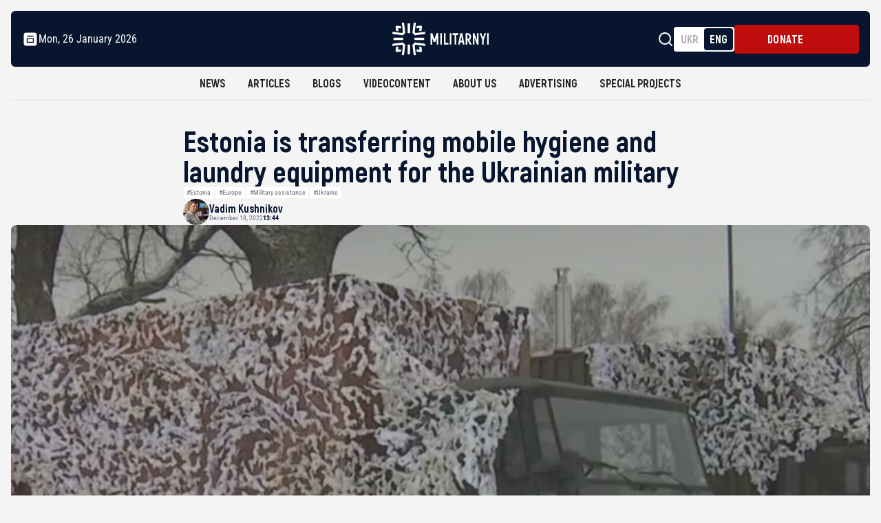

--- FILE ---
content_type: text/html; charset=UTF-8
request_url: https://militarnyi.com/en/news/estonia-is-transferring-mobile-hygiene-and-laundry-equipment-for-the-ukrainian-military/
body_size: 45489
content:
<!DOCTYPE html>
<html lang="en_US" dir="ltr">

<head><meta charset="utf-8"><script>if(navigator.userAgent.match(/MSIE|Internet Explorer/i)||navigator.userAgent.match(/Trident\/7\..*?rv:11/i)){var href=document.location.href;if(!href.match(/[?&]nowprocket/)){if(href.indexOf("?")==-1){if(href.indexOf("#")==-1){document.location.href=href+"?nowprocket=1"}else{document.location.href=href.replace("#","?nowprocket=1#")}}else{if(href.indexOf("#")==-1){document.location.href=href+"&nowprocket=1"}else{document.location.href=href.replace("#","&nowprocket=1#")}}}}</script><script>(()=>{class RocketLazyLoadScripts{constructor(){this.v="2.0.4",this.userEvents=["keydown","keyup","mousedown","mouseup","mousemove","mouseover","mouseout","touchmove","touchstart","touchend","touchcancel","wheel","click","dblclick","input"],this.attributeEvents=["onblur","onclick","oncontextmenu","ondblclick","onfocus","onmousedown","onmouseenter","onmouseleave","onmousemove","onmouseout","onmouseover","onmouseup","onmousewheel","onscroll","onsubmit"]}async t(){this.i(),this.o(),/iP(ad|hone)/.test(navigator.userAgent)&&this.h(),this.u(),this.l(this),this.m(),this.k(this),this.p(this),this._(),await Promise.all([this.R(),this.L()]),this.lastBreath=Date.now(),this.S(this),this.P(),this.D(),this.O(),this.M(),await this.C(this.delayedScripts.normal),await this.C(this.delayedScripts.defer),await this.C(this.delayedScripts.async),await this.T(),await this.F(),await this.j(),await this.A(),window.dispatchEvent(new Event("rocket-allScriptsLoaded")),this.everythingLoaded=!0,this.lastTouchEnd&&await new Promise(t=>setTimeout(t,500-Date.now()+this.lastTouchEnd)),this.I(),this.H(),this.U(),this.W()}i(){this.CSPIssue=sessionStorage.getItem("rocketCSPIssue"),document.addEventListener("securitypolicyviolation",t=>{this.CSPIssue||"script-src-elem"!==t.violatedDirective||"data"!==t.blockedURI||(this.CSPIssue=!0,sessionStorage.setItem("rocketCSPIssue",!0))},{isRocket:!0})}o(){window.addEventListener("pageshow",t=>{this.persisted=t.persisted,this.realWindowLoadedFired=!0},{isRocket:!0}),window.addEventListener("pagehide",()=>{this.onFirstUserAction=null},{isRocket:!0})}h(){let t;function e(e){t=e}window.addEventListener("touchstart",e,{isRocket:!0}),window.addEventListener("touchend",function i(o){o.changedTouches[0]&&t.changedTouches[0]&&Math.abs(o.changedTouches[0].pageX-t.changedTouches[0].pageX)<10&&Math.abs(o.changedTouches[0].pageY-t.changedTouches[0].pageY)<10&&o.timeStamp-t.timeStamp<200&&(window.removeEventListener("touchstart",e,{isRocket:!0}),window.removeEventListener("touchend",i,{isRocket:!0}),"INPUT"===o.target.tagName&&"text"===o.target.type||(o.target.dispatchEvent(new TouchEvent("touchend",{target:o.target,bubbles:!0})),o.target.dispatchEvent(new MouseEvent("mouseover",{target:o.target,bubbles:!0})),o.target.dispatchEvent(new PointerEvent("click",{target:o.target,bubbles:!0,cancelable:!0,detail:1,clientX:o.changedTouches[0].clientX,clientY:o.changedTouches[0].clientY})),event.preventDefault()))},{isRocket:!0})}q(t){this.userActionTriggered||("mousemove"!==t.type||this.firstMousemoveIgnored?"keyup"===t.type||"mouseover"===t.type||"mouseout"===t.type||(this.userActionTriggered=!0,this.onFirstUserAction&&this.onFirstUserAction()):this.firstMousemoveIgnored=!0),"click"===t.type&&t.preventDefault(),t.stopPropagation(),t.stopImmediatePropagation(),"touchstart"===this.lastEvent&&"touchend"===t.type&&(this.lastTouchEnd=Date.now()),"click"===t.type&&(this.lastTouchEnd=0),this.lastEvent=t.type,t.composedPath&&t.composedPath()[0].getRootNode()instanceof ShadowRoot&&(t.rocketTarget=t.composedPath()[0]),this.savedUserEvents.push(t)}u(){this.savedUserEvents=[],this.userEventHandler=this.q.bind(this),this.userEvents.forEach(t=>window.addEventListener(t,this.userEventHandler,{passive:!1,isRocket:!0})),document.addEventListener("visibilitychange",this.userEventHandler,{isRocket:!0})}U(){this.userEvents.forEach(t=>window.removeEventListener(t,this.userEventHandler,{passive:!1,isRocket:!0})),document.removeEventListener("visibilitychange",this.userEventHandler,{isRocket:!0}),this.savedUserEvents.forEach(t=>{(t.rocketTarget||t.target).dispatchEvent(new window[t.constructor.name](t.type,t))})}m(){const t="return false",e=Array.from(this.attributeEvents,t=>"data-rocket-"+t),i="["+this.attributeEvents.join("],[")+"]",o="[data-rocket-"+this.attributeEvents.join("],[data-rocket-")+"]",s=(e,i,o)=>{o&&o!==t&&(e.setAttribute("data-rocket-"+i,o),e["rocket"+i]=new Function("event",o),e.setAttribute(i,t))};new MutationObserver(t=>{for(const n of t)"attributes"===n.type&&(n.attributeName.startsWith("data-rocket-")||this.everythingLoaded?n.attributeName.startsWith("data-rocket-")&&this.everythingLoaded&&this.N(n.target,n.attributeName.substring(12)):s(n.target,n.attributeName,n.target.getAttribute(n.attributeName))),"childList"===n.type&&n.addedNodes.forEach(t=>{if(t.nodeType===Node.ELEMENT_NODE)if(this.everythingLoaded)for(const i of[t,...t.querySelectorAll(o)])for(const t of i.getAttributeNames())e.includes(t)&&this.N(i,t.substring(12));else for(const e of[t,...t.querySelectorAll(i)])for(const t of e.getAttributeNames())this.attributeEvents.includes(t)&&s(e,t,e.getAttribute(t))})}).observe(document,{subtree:!0,childList:!0,attributeFilter:[...this.attributeEvents,...e]})}I(){this.attributeEvents.forEach(t=>{document.querySelectorAll("[data-rocket-"+t+"]").forEach(e=>{this.N(e,t)})})}N(t,e){const i=t.getAttribute("data-rocket-"+e);i&&(t.setAttribute(e,i),t.removeAttribute("data-rocket-"+e))}k(t){Object.defineProperty(HTMLElement.prototype,"onclick",{get(){return this.rocketonclick||null},set(e){this.rocketonclick=e,this.setAttribute(t.everythingLoaded?"onclick":"data-rocket-onclick","this.rocketonclick(event)")}})}S(t){function e(e,i){let o=e[i];e[i]=null,Object.defineProperty(e,i,{get:()=>o,set(s){t.everythingLoaded?o=s:e["rocket"+i]=o=s}})}e(document,"onreadystatechange"),e(window,"onload"),e(window,"onpageshow");try{Object.defineProperty(document,"readyState",{get:()=>t.rocketReadyState,set(e){t.rocketReadyState=e},configurable:!0}),document.readyState="loading"}catch(t){console.log("WPRocket DJE readyState conflict, bypassing")}}l(t){this.originalAddEventListener=EventTarget.prototype.addEventListener,this.originalRemoveEventListener=EventTarget.prototype.removeEventListener,this.savedEventListeners=[],EventTarget.prototype.addEventListener=function(e,i,o){o&&o.isRocket||!t.B(e,this)&&!t.userEvents.includes(e)||t.B(e,this)&&!t.userActionTriggered||e.startsWith("rocket-")||t.everythingLoaded?t.originalAddEventListener.call(this,e,i,o):(t.savedEventListeners.push({target:this,remove:!1,type:e,func:i,options:o}),"mouseenter"!==e&&"mouseleave"!==e||t.originalAddEventListener.call(this,e,t.savedUserEvents.push,o))},EventTarget.prototype.removeEventListener=function(e,i,o){o&&o.isRocket||!t.B(e,this)&&!t.userEvents.includes(e)||t.B(e,this)&&!t.userActionTriggered||e.startsWith("rocket-")||t.everythingLoaded?t.originalRemoveEventListener.call(this,e,i,o):t.savedEventListeners.push({target:this,remove:!0,type:e,func:i,options:o})}}J(t,e){this.savedEventListeners=this.savedEventListeners.filter(i=>{let o=i.type,s=i.target||window;return e!==o||t!==s||(this.B(o,s)&&(i.type="rocket-"+o),this.$(i),!1)})}H(){EventTarget.prototype.addEventListener=this.originalAddEventListener,EventTarget.prototype.removeEventListener=this.originalRemoveEventListener,this.savedEventListeners.forEach(t=>this.$(t))}$(t){t.remove?this.originalRemoveEventListener.call(t.target,t.type,t.func,t.options):this.originalAddEventListener.call(t.target,t.type,t.func,t.options)}p(t){let e;function i(e){return t.everythingLoaded?e:e.split(" ").map(t=>"load"===t||t.startsWith("load.")?"rocket-jquery-load":t).join(" ")}function o(o){function s(e){const s=o.fn[e];o.fn[e]=o.fn.init.prototype[e]=function(){return this[0]===window&&t.userActionTriggered&&("string"==typeof arguments[0]||arguments[0]instanceof String?arguments[0]=i(arguments[0]):"object"==typeof arguments[0]&&Object.keys(arguments[0]).forEach(t=>{const e=arguments[0][t];delete arguments[0][t],arguments[0][i(t)]=e})),s.apply(this,arguments),this}}if(o&&o.fn&&!t.allJQueries.includes(o)){const e={DOMContentLoaded:[],"rocket-DOMContentLoaded":[]};for(const t in e)document.addEventListener(t,()=>{e[t].forEach(t=>t())},{isRocket:!0});o.fn.ready=o.fn.init.prototype.ready=function(i){function s(){parseInt(o.fn.jquery)>2?setTimeout(()=>i.bind(document)(o)):i.bind(document)(o)}return"function"==typeof i&&(t.realDomReadyFired?!t.userActionTriggered||t.fauxDomReadyFired?s():e["rocket-DOMContentLoaded"].push(s):e.DOMContentLoaded.push(s)),o([])},s("on"),s("one"),s("off"),t.allJQueries.push(o)}e=o}t.allJQueries=[],o(window.jQuery),Object.defineProperty(window,"jQuery",{get:()=>e,set(t){o(t)}})}P(){const t=new Map;document.write=document.writeln=function(e){const i=document.currentScript,o=document.createRange(),s=i.parentElement;let n=t.get(i);void 0===n&&(n=i.nextSibling,t.set(i,n));const c=document.createDocumentFragment();o.setStart(c,0),c.appendChild(o.createContextualFragment(e)),s.insertBefore(c,n)}}async R(){return new Promise(t=>{this.userActionTriggered?t():this.onFirstUserAction=t})}async L(){return new Promise(t=>{document.addEventListener("DOMContentLoaded",()=>{this.realDomReadyFired=!0,t()},{isRocket:!0})})}async j(){return this.realWindowLoadedFired?Promise.resolve():new Promise(t=>{window.addEventListener("load",t,{isRocket:!0})})}M(){this.pendingScripts=[];this.scriptsMutationObserver=new MutationObserver(t=>{for(const e of t)e.addedNodes.forEach(t=>{"SCRIPT"!==t.tagName||t.noModule||t.isWPRocket||this.pendingScripts.push({script:t,promise:new Promise(e=>{const i=()=>{const i=this.pendingScripts.findIndex(e=>e.script===t);i>=0&&this.pendingScripts.splice(i,1),e()};t.addEventListener("load",i,{isRocket:!0}),t.addEventListener("error",i,{isRocket:!0}),setTimeout(i,1e3)})})})}),this.scriptsMutationObserver.observe(document,{childList:!0,subtree:!0})}async F(){await this.X(),this.pendingScripts.length?(await this.pendingScripts[0].promise,await this.F()):this.scriptsMutationObserver.disconnect()}D(){this.delayedScripts={normal:[],async:[],defer:[]},document.querySelectorAll("script[type$=rocketlazyloadscript]").forEach(t=>{t.hasAttribute("data-rocket-src")?t.hasAttribute("async")&&!1!==t.async?this.delayedScripts.async.push(t):t.hasAttribute("defer")&&!1!==t.defer||"module"===t.getAttribute("data-rocket-type")?this.delayedScripts.defer.push(t):this.delayedScripts.normal.push(t):this.delayedScripts.normal.push(t)})}async _(){await this.L();let t=[];document.querySelectorAll("script[type$=rocketlazyloadscript][data-rocket-src]").forEach(e=>{let i=e.getAttribute("data-rocket-src");if(i&&!i.startsWith("data:")){i.startsWith("//")&&(i=location.protocol+i);try{const o=new URL(i).origin;o!==location.origin&&t.push({src:o,crossOrigin:e.crossOrigin||"module"===e.getAttribute("data-rocket-type")})}catch(t){}}}),t=[...new Map(t.map(t=>[JSON.stringify(t),t])).values()],this.Y(t,"preconnect")}async G(t){if(await this.K(),!0!==t.noModule||!("noModule"in HTMLScriptElement.prototype))return new Promise(e=>{let i;function o(){(i||t).setAttribute("data-rocket-status","executed"),e()}try{if(navigator.userAgent.includes("Firefox/")||""===navigator.vendor||this.CSPIssue)i=document.createElement("script"),[...t.attributes].forEach(t=>{let e=t.nodeName;"type"!==e&&("data-rocket-type"===e&&(e="type"),"data-rocket-src"===e&&(e="src"),i.setAttribute(e,t.nodeValue))}),t.text&&(i.text=t.text),t.nonce&&(i.nonce=t.nonce),i.hasAttribute("src")?(i.addEventListener("load",o,{isRocket:!0}),i.addEventListener("error",()=>{i.setAttribute("data-rocket-status","failed-network"),e()},{isRocket:!0}),setTimeout(()=>{i.isConnected||e()},1)):(i.text=t.text,o()),i.isWPRocket=!0,t.parentNode.replaceChild(i,t);else{const i=t.getAttribute("data-rocket-type"),s=t.getAttribute("data-rocket-src");i?(t.type=i,t.removeAttribute("data-rocket-type")):t.removeAttribute("type"),t.addEventListener("load",o,{isRocket:!0}),t.addEventListener("error",i=>{this.CSPIssue&&i.target.src.startsWith("data:")?(console.log("WPRocket: CSP fallback activated"),t.removeAttribute("src"),this.G(t).then(e)):(t.setAttribute("data-rocket-status","failed-network"),e())},{isRocket:!0}),s?(t.fetchPriority="high",t.removeAttribute("data-rocket-src"),t.src=s):t.src="data:text/javascript;base64,"+window.btoa(unescape(encodeURIComponent(t.text)))}}catch(i){t.setAttribute("data-rocket-status","failed-transform"),e()}});t.setAttribute("data-rocket-status","skipped")}async C(t){const e=t.shift();return e?(e.isConnected&&await this.G(e),this.C(t)):Promise.resolve()}O(){this.Y([...this.delayedScripts.normal,...this.delayedScripts.defer,...this.delayedScripts.async],"preload")}Y(t,e){this.trash=this.trash||[];let i=!0;var o=document.createDocumentFragment();t.forEach(t=>{const s=t.getAttribute&&t.getAttribute("data-rocket-src")||t.src;if(s&&!s.startsWith("data:")){const n=document.createElement("link");n.href=s,n.rel=e,"preconnect"!==e&&(n.as="script",n.fetchPriority=i?"high":"low"),t.getAttribute&&"module"===t.getAttribute("data-rocket-type")&&(n.crossOrigin=!0),t.crossOrigin&&(n.crossOrigin=t.crossOrigin),t.integrity&&(n.integrity=t.integrity),t.nonce&&(n.nonce=t.nonce),o.appendChild(n),this.trash.push(n),i=!1}}),document.head.appendChild(o)}W(){this.trash.forEach(t=>t.remove())}async T(){try{document.readyState="interactive"}catch(t){}this.fauxDomReadyFired=!0;try{await this.K(),this.J(document,"readystatechange"),document.dispatchEvent(new Event("rocket-readystatechange")),await this.K(),document.rocketonreadystatechange&&document.rocketonreadystatechange(),await this.K(),this.J(document,"DOMContentLoaded"),document.dispatchEvent(new Event("rocket-DOMContentLoaded")),await this.K(),this.J(window,"DOMContentLoaded"),window.dispatchEvent(new Event("rocket-DOMContentLoaded"))}catch(t){console.error(t)}}async A(){try{document.readyState="complete"}catch(t){}try{await this.K(),this.J(document,"readystatechange"),document.dispatchEvent(new Event("rocket-readystatechange")),await this.K(),document.rocketonreadystatechange&&document.rocketonreadystatechange(),await this.K(),this.J(window,"load"),window.dispatchEvent(new Event("rocket-load")),await this.K(),window.rocketonload&&window.rocketonload(),await this.K(),this.allJQueries.forEach(t=>t(window).trigger("rocket-jquery-load")),await this.K(),this.J(window,"pageshow");const t=new Event("rocket-pageshow");t.persisted=this.persisted,window.dispatchEvent(t),await this.K(),window.rocketonpageshow&&window.rocketonpageshow({persisted:this.persisted})}catch(t){console.error(t)}}async K(){Date.now()-this.lastBreath>45&&(await this.X(),this.lastBreath=Date.now())}async X(){return document.hidden?new Promise(t=>setTimeout(t)):new Promise(t=>requestAnimationFrame(t))}B(t,e){return e===document&&"readystatechange"===t||(e===document&&"DOMContentLoaded"===t||(e===window&&"DOMContentLoaded"===t||(e===window&&"load"===t||e===window&&"pageshow"===t)))}static run(){(new RocketLazyLoadScripts).t()}}RocketLazyLoadScripts.run()})();</script>
  
  <meta http-equiv="X-UA-Compatible" content="IE=edge">
  <meta name="format-detection" content="telephone=no">


  <meta name="keywords"
    content="Війна, армія, оборонна промисловість. Новини та аналітика. Хроніка деокупації та перемоги. Інформаційна передова з 2009 року.">
  <meta name="theme-color" content="#c9e0e04d">
  <meta name="apple-mobile-web-app-status-bar-style" content="black-translucent">
  <!-- <meta name="viewport"
    content="width=device-width, user-scalable=no, initial-scale=1.0, maximum-scale=1.0, minimum-scale=1.0"> -->

 <meta name="viewport" content="width=device-width,  initial-scale=1.0, maximum-scale=5.0, minimum-scale=1.0">

      
<!-- <link rel="preconnect" href="https://fonts.googleapis.com">
<link rel="preconnect" href="https://fonts.gstatic.com" crossorigin> -->
<!-- <link rel="preconnect" href="https://securepubads.g.doubleclick.net">
<link rel="preconnect" href="https://fundingchoicesmessages.google.com">
<link rel="preconnect" href="https://cdn.prod.website-files.com">
<link rel="preconnect" href="https://cdnjs.cloudflare.com"> -->
<!-- <link rel="preload" href="https://militarnyi.com/wp-content/themes/military/fonts/RobotoCondensed-VariableFont_wght.ttf" 
      as="font" type="font/ttf" crossorigin="anonymous"> -->



  <link rel="shortcut icon" href="https://militarnyi.com/wp-content/themes/military/favicon.png" type="image/png">
  <link rel="icon" href="https://militarnyi.com/wp-content/themes/military/favicon.png" sizes="192x192" />
  <link rel="apple-touch-icon" href="https://militarnyi.com/wp-content/themes/military/favicon.png">
  <link data-minify="1" rel="stylesheet" href="https://militarnyi.com/wp-content/cache/background-css/1/militarnyi.com/wp-content/cache/min/1/wp-content/themes/military/styles/main.min.css?ver=1769423003&wpr_t=1769463533">
  <link data-minify="1" href="https://militarnyi.com/wp-content/cache/min/1/wp-content/themes/military/styles/css/normalize.css?ver=1769423003" rel="stylesheet" type="text/css">
  <link data-minify="1" href="https://militarnyi.com/wp-content/cache/min/1/wp-content/themes/military/styles/css/webflow.css?ver=1769423003" rel="stylesheet" type="text/css">
  <link data-minify="1" href="https://militarnyi.com/wp-content/cache/background-css/1/militarnyi.com/wp-content/cache/min/1/wp-content/themes/military/styles/css/militarnyi.webflow.css?ver=1769423003&wpr_t=1769463533" rel="stylesheet" type="text/css">
  <link data-minify="1" href="https://militarnyi.com/wp-content/cache/background-css/1/militarnyi.com/wp-content/cache/min/1/wp-content/themes/military/styles/css/custom-style.css?ver=1769423003&wpr_t=1769463533" rel="stylesheet" type="text/css">
  <link data-minify="1" href="https://militarnyi.com/wp-content/cache/min/1/wp-content/themes/military/styles/css/style-alyans-page.css?ver=1769423003" rel="stylesheet" type="text/css">
 <!-- CSS для Lightbox -->
  <!-- <link href="https://cdn.jsdelivr.net/npm/lightbox2@2.11.3/dist/css/lightbox.min.css" rel="stylesheet"> -->
<!-- Подключение CSS для Fancybox -->
<link data-minify="1" rel="stylesheet" href="https://militarnyi.com/wp-content/cache/min/1/ajax/libs/fancybox/3.5.7/jquery.fancybox.min.css?ver=1769423003">






 

  <!-- 		<link rel="stylesheet" href="https://cdn.jsdelivr.net/npm/lightgallery.js@1.1.3/dist/css/lightgallery.min.css"> -->
  <!-- Global site tag (gtag.js) - Google Analytics -->
  <meta name="google-site-verification" content="MPjesGNQD0KaaDsocyd7W-35_PlTnsAy495I_f1RSXw" />
  <script  src="https://www.googletagmanager.com/gtag/js?id=G-KSZDGJ20WL" data-rocket-defer defer></script>
  <script>
  window.dataLayer = window.dataLayer || [];

  function gtag() {
    dataLayer.push(arguments);
  }
  gtag('js', new Date());
  gtag('config', 'G-KSZDGJ20WL');




  </script>
 
 <meta name='robots' content='index, follow, max-image-preview:large, max-snippet:-1, max-video-preview:-1' />
<link rel="alternate" href="https://militarnyi.com/uk/news/estoniya-peredaye-banno-pralnyj-kompleks-dlya-ukrayinskyh-vijskovyh/" hreflang="uk" />
<link rel="alternate" href="https://militarnyi.com/en/news/estonia-is-transferring-mobile-hygiene-and-laundry-equipment-for-the-ukrainian-military/" hreflang="en" />

	<!-- This site is optimized with the Yoast SEO Premium plugin v26.8 (Yoast SEO v26.8) - https://yoast.com/product/yoast-seo-premium-wordpress/ -->
	<title>Estonia is transferring mobile hygiene and laundry equipment for the Ukrainian military - Militarnyi</title>
<link data-rocket-preload as="style" data-wpr-hosted-gf-parameters="family=Source+Code+Pro:ital,wght@600&display=swap" href="" rel="preload">
<link data-wpr-hosted-gf-parameters="family=Source+Code+Pro:ital,wght@600&display=swap" href="" media="print" onload="this.media=&#039;all&#039;" rel="stylesheet">
<noscript data-wpr-hosted-gf-parameters=""><link rel="stylesheet" href="https://fonts.googleapis.com/css2?family=Source+Code+Pro:ital,wght@600&#038;display=swap"></noscript>
	<meta name="description" content="A hygiene and laundry system for the Ukrainian military was transferred to Ukraine from Estonia" />
	<link rel="canonical" href="https://militarnyi.com/en/news/estonia-is-transferring-mobile-hygiene-and-laundry-equipment-for-the-ukrainian-military/" />
	<meta property="og:locale" content="en_US" />
	<meta property="og:locale:alternate" content="uk_UA" />
	<meta property="og:type" content="article" />
	<meta property="og:title" content="Estonia is transferring mobile hygiene and laundry equipment for the Ukrainian military - Militarnyi" />
	<meta property="og:description" content="A hygiene and laundry system for the Ukrainian military was transferred to Ukraine from Estonia" />
	<meta property="og:url" content="https://militarnyi.com/en/news/estonia-is-transferring-mobile-hygiene-and-laundry-equipment-for-the-ukrainian-military/" />
	<meta property="og:site_name" content="Militarnyi" />
	<meta property="article:publisher" content="https://www.facebook.com/milinua/" />
	<meta property="article:modified_time" content="2022-12-18T11:46:13+00:00" />
	<meta property="og:image" content="https://militarnyi.com/wp-content/uploads/2022/12/photo_2022-12-18-11.38.12-1.jpeg" />
	<meta property="og:image:width" content="1280" />
	<meta property="og:image:height" content="580" />
	<meta property="og:image:type" content="image/jpeg" />
	<meta name="twitter:card" content="summary_large_image" />
	<meta name="twitter:site" content="@mil_in_ua" />
	<meta name="twitter:label1" content="Est. reading time" />
	<meta name="twitter:data1" content="2 minutes" />
	<script type="application/ld+json" class="yoast-schema-graph">{"@context":"https://schema.org","@graph":[{"@type":"NewsArticle","@id":"https://militarnyi.com/en/news/estonia-is-transferring-mobile-hygiene-and-laundry-equipment-for-the-ukrainian-military/#article","isPartOf":{"@id":"https://militarnyi.com/en/news/estonia-is-transferring-mobile-hygiene-and-laundry-equipment-for-the-ukrainian-military/"},"author":{"name":"Kushnikov Vadim","@id":"https://militarnyi.com/en/#/schema/person/088fc9f43fd6dc07b54208540533605d"},"headline":"Estonia is transferring mobile hygiene and laundry equipment for the Ukrainian military","datePublished":"2022-12-18T11:44:24+00:00","dateModified":"2022-12-18T11:46:13+00:00","mainEntityOfPage":{"@id":"https://militarnyi.com/en/news/estonia-is-transferring-mobile-hygiene-and-laundry-equipment-for-the-ukrainian-military/"},"wordCount":332,"commentCount":0,"image":{"@id":"https://militarnyi.com/en/news/estonia-is-transferring-mobile-hygiene-and-laundry-equipment-for-the-ukrainian-military/#primaryimage"},"thumbnailUrl":"https://militarnyi.com/wp-content/uploads/2022/12/photo_2022-12-18-11.38.12-1.jpeg","keywords":["Estonia","Europe","Military assistance","Ukraine"],"inLanguage":"en-US"},{"@type":"WebPage","@id":"https://militarnyi.com/en/news/estonia-is-transferring-mobile-hygiene-and-laundry-equipment-for-the-ukrainian-military/","url":"https://militarnyi.com/en/news/estonia-is-transferring-mobile-hygiene-and-laundry-equipment-for-the-ukrainian-military/","name":"Estonia is transferring mobile hygiene and laundry equipment for the Ukrainian military - Militarnyi","isPartOf":{"@id":"https://militarnyi.com/en/#website"},"primaryImageOfPage":{"@id":"https://militarnyi.com/en/news/estonia-is-transferring-mobile-hygiene-and-laundry-equipment-for-the-ukrainian-military/#primaryimage"},"image":{"@id":"https://militarnyi.com/en/news/estonia-is-transferring-mobile-hygiene-and-laundry-equipment-for-the-ukrainian-military/#primaryimage"},"thumbnailUrl":"https://militarnyi.com/wp-content/uploads/2022/12/photo_2022-12-18-11.38.12-1.jpeg","datePublished":"2022-12-18T11:44:24+00:00","dateModified":"2022-12-18T11:46:13+00:00","description":"A hygiene and laundry system for the Ukrainian military was transferred to Ukraine from Estonia","breadcrumb":{"@id":"https://militarnyi.com/en/news/estonia-is-transferring-mobile-hygiene-and-laundry-equipment-for-the-ukrainian-military/#breadcrumb"},"inLanguage":"en-US","potentialAction":[{"@type":"ReadAction","target":["https://militarnyi.com/en/news/estonia-is-transferring-mobile-hygiene-and-laundry-equipment-for-the-ukrainian-military/"]}]},{"@type":"ImageObject","inLanguage":"en-US","@id":"https://militarnyi.com/en/news/estonia-is-transferring-mobile-hygiene-and-laundry-equipment-for-the-ukrainian-military/#primaryimage","url":"https://militarnyi.com/wp-content/uploads/2022/12/photo_2022-12-18-11.38.12-1.jpeg","contentUrl":"https://militarnyi.com/wp-content/uploads/2022/12/photo_2022-12-18-11.38.12-1.jpeg","width":1280,"height":580,"caption":"A sauna and laundry complex was sent from Estonia to Ukraine, December 2022. Frame from the video"},{"@type":"BreadcrumbList","@id":"https://militarnyi.com/en/news/estonia-is-transferring-mobile-hygiene-and-laundry-equipment-for-the-ukrainian-military/#breadcrumb","itemListElement":[{"@type":"ListItem","position":1,"name":"Home page","item":"https://militarnyi.com/en/"},{"@type":"ListItem","position":2,"name":"Новини","item":"https://militarnyi.com/news/"},{"@type":"ListItem","position":3,"name":"News","item":"https://militarnyi.com/en/news/"},{"@type":"ListItem","position":4,"name":"Estonia is transferring mobile hygiene and laundry equipment for the Ukrainian military"}]},{"@type":"WebSite","@id":"https://militarnyi.com/en/#website","url":"https://militarnyi.com/en/","name":"Militarnyi","description":"Honest news about the army, war and defense.","alternateName":"Militarnyi. News about the army, war and defense.","potentialAction":[{"@type":"SearchAction","target":{"@type":"EntryPoint","urlTemplate":"https://militarnyi.com/en/?s={search_term_string}"},"query-input":{"@type":"PropertyValueSpecification","valueRequired":true,"valueName":"search_term_string"}}],"inLanguage":"en-US"},{"@type":"Person","@id":"https://militarnyi.com/en/#/schema/person/088fc9f43fd6dc07b54208540533605d","name":"Kushnikov Vadim","image":{"@type":"ImageObject","inLanguage":"en-US","@id":"https://militarnyi.com/en/#/schema/person/image/","url":"https://secure.gravatar.com/avatar/1cee2a69449433c9436e604519636255f7bd07e1b5e228535529470305920c94?s=96&d=mm&r=g","contentUrl":"https://secure.gravatar.com/avatar/1cee2a69449433c9436e604519636255f7bd07e1b5e228535529470305920c94?s=96&d=mm&r=g","caption":"Kushnikov Vadim"},"url":"https://militarnyi.com/en/author/vadkush/"}]}</script>
	<!-- / Yoast SEO Premium plugin. -->


<link rel='dns-prefetch' href='//stats.wp.com' />
<link href='https://fonts.gstatic.com' crossorigin rel='preconnect' />
<link rel='preconnect' href='//c0.wp.com' />
<link rel="alternate" type="application/rss+xml" title="Militarnyi &raquo; Estonia is transferring mobile hygiene and laundry equipment for the Ukrainian military Comments Feed" href="https://militarnyi.com/en/news/estonia-is-transferring-mobile-hygiene-and-laundry-equipment-for-the-ukrainian-military/feed/" />
<link rel="alternate" title="oEmbed (JSON)" type="application/json+oembed" href="https://militarnyi.com/wp-json/oembed/1.0/embed?url=https%3A%2F%2Fmilitarnyi.com%2Fen%2Fnews%2Festonia-is-transferring-mobile-hygiene-and-laundry-equipment-for-the-ukrainian-military%2F" />
<link rel="alternate" title="oEmbed (XML)" type="text/xml+oembed" href="https://militarnyi.com/wp-json/oembed/1.0/embed?url=https%3A%2F%2Fmilitarnyi.com%2Fen%2Fnews%2Festonia-is-transferring-mobile-hygiene-and-laundry-equipment-for-the-ukrainian-military%2F&#038;format=xml" />
		<!-- This site uses the Google Analytics by MonsterInsights plugin v9.11.1 - Using Analytics tracking - https://www.monsterinsights.com/ -->
							<script src="//www.googletagmanager.com/gtag/js?id=G-KSZDGJ20WL"  data-cfasync="false" data-wpfc-render="false" type="text/javascript" async></script>
			<script type="rocketlazyloadscript" data-cfasync="false" data-wpfc-render="false" data-rocket-type="text/javascript">
				var mi_version = '9.11.1';
				var mi_track_user = true;
				var mi_no_track_reason = '';
								var MonsterInsightsDefaultLocations = {"page_location":"https:\/\/militarnyi.com\/en\/news\/estonia-is-transferring-mobile-hygiene-and-laundry-equipment-for-the-ukrainian-military\/"};
								if ( typeof MonsterInsightsPrivacyGuardFilter === 'function' ) {
					var MonsterInsightsLocations = (typeof MonsterInsightsExcludeQuery === 'object') ? MonsterInsightsPrivacyGuardFilter( MonsterInsightsExcludeQuery ) : MonsterInsightsPrivacyGuardFilter( MonsterInsightsDefaultLocations );
				} else {
					var MonsterInsightsLocations = (typeof MonsterInsightsExcludeQuery === 'object') ? MonsterInsightsExcludeQuery : MonsterInsightsDefaultLocations;
				}

								var disableStrs = [
										'ga-disable-G-KSZDGJ20WL',
									];

				/* Function to detect opted out users */
				function __gtagTrackerIsOptedOut() {
					for (var index = 0; index < disableStrs.length; index++) {
						if (document.cookie.indexOf(disableStrs[index] + '=true') > -1) {
							return true;
						}
					}

					return false;
				}

				/* Disable tracking if the opt-out cookie exists. */
				if (__gtagTrackerIsOptedOut()) {
					for (var index = 0; index < disableStrs.length; index++) {
						window[disableStrs[index]] = true;
					}
				}

				/* Opt-out function */
				function __gtagTrackerOptout() {
					for (var index = 0; index < disableStrs.length; index++) {
						document.cookie = disableStrs[index] + '=true; expires=Thu, 31 Dec 2099 23:59:59 UTC; path=/';
						window[disableStrs[index]] = true;
					}
				}

				if ('undefined' === typeof gaOptout) {
					function gaOptout() {
						__gtagTrackerOptout();
					}
				}
								window.dataLayer = window.dataLayer || [];

				window.MonsterInsightsDualTracker = {
					helpers: {},
					trackers: {},
				};
				if (mi_track_user) {
					function __gtagDataLayer() {
						dataLayer.push(arguments);
					}

					function __gtagTracker(type, name, parameters) {
						if (!parameters) {
							parameters = {};
						}

						if (parameters.send_to) {
							__gtagDataLayer.apply(null, arguments);
							return;
						}

						if (type === 'event') {
														parameters.send_to = monsterinsights_frontend.v4_id;
							var hookName = name;
							if (typeof parameters['event_category'] !== 'undefined') {
								hookName = parameters['event_category'] + ':' + name;
							}

							if (typeof MonsterInsightsDualTracker.trackers[hookName] !== 'undefined') {
								MonsterInsightsDualTracker.trackers[hookName](parameters);
							} else {
								__gtagDataLayer('event', name, parameters);
							}
							
						} else {
							__gtagDataLayer.apply(null, arguments);
						}
					}

					__gtagTracker('js', new Date());
					__gtagTracker('set', {
						'developer_id.dZGIzZG': true,
											});
					if ( MonsterInsightsLocations.page_location ) {
						__gtagTracker('set', MonsterInsightsLocations);
					}
										__gtagTracker('config', 'G-KSZDGJ20WL', {"forceSSL":"true"} );
										window.gtag = __gtagTracker;										(function () {
						/* https://developers.google.com/analytics/devguides/collection/analyticsjs/ */
						/* ga and __gaTracker compatibility shim. */
						var noopfn = function () {
							return null;
						};
						var newtracker = function () {
							return new Tracker();
						};
						var Tracker = function () {
							return null;
						};
						var p = Tracker.prototype;
						p.get = noopfn;
						p.set = noopfn;
						p.send = function () {
							var args = Array.prototype.slice.call(arguments);
							args.unshift('send');
							__gaTracker.apply(null, args);
						};
						var __gaTracker = function () {
							var len = arguments.length;
							if (len === 0) {
								return;
							}
							var f = arguments[len - 1];
							if (typeof f !== 'object' || f === null || typeof f.hitCallback !== 'function') {
								if ('send' === arguments[0]) {
									var hitConverted, hitObject = false, action;
									if ('event' === arguments[1]) {
										if ('undefined' !== typeof arguments[3]) {
											hitObject = {
												'eventAction': arguments[3],
												'eventCategory': arguments[2],
												'eventLabel': arguments[4],
												'value': arguments[5] ? arguments[5] : 1,
											}
										}
									}
									if ('pageview' === arguments[1]) {
										if ('undefined' !== typeof arguments[2]) {
											hitObject = {
												'eventAction': 'page_view',
												'page_path': arguments[2],
											}
										}
									}
									if (typeof arguments[2] === 'object') {
										hitObject = arguments[2];
									}
									if (typeof arguments[5] === 'object') {
										Object.assign(hitObject, arguments[5]);
									}
									if ('undefined' !== typeof arguments[1].hitType) {
										hitObject = arguments[1];
										if ('pageview' === hitObject.hitType) {
											hitObject.eventAction = 'page_view';
										}
									}
									if (hitObject) {
										action = 'timing' === arguments[1].hitType ? 'timing_complete' : hitObject.eventAction;
										hitConverted = mapArgs(hitObject);
										__gtagTracker('event', action, hitConverted);
									}
								}
								return;
							}

							function mapArgs(args) {
								var arg, hit = {};
								var gaMap = {
									'eventCategory': 'event_category',
									'eventAction': 'event_action',
									'eventLabel': 'event_label',
									'eventValue': 'event_value',
									'nonInteraction': 'non_interaction',
									'timingCategory': 'event_category',
									'timingVar': 'name',
									'timingValue': 'value',
									'timingLabel': 'event_label',
									'page': 'page_path',
									'location': 'page_location',
									'title': 'page_title',
									'referrer' : 'page_referrer',
								};
								for (arg in args) {
																		if (!(!args.hasOwnProperty(arg) || !gaMap.hasOwnProperty(arg))) {
										hit[gaMap[arg]] = args[arg];
									} else {
										hit[arg] = args[arg];
									}
								}
								return hit;
							}

							try {
								f.hitCallback();
							} catch (ex) {
							}
						};
						__gaTracker.create = newtracker;
						__gaTracker.getByName = newtracker;
						__gaTracker.getAll = function () {
							return [];
						};
						__gaTracker.remove = noopfn;
						__gaTracker.loaded = true;
						window['__gaTracker'] = __gaTracker;
					})();
									} else {
										console.log("");
					(function () {
						function __gtagTracker() {
							return null;
						}

						window['__gtagTracker'] = __gtagTracker;
						window['gtag'] = __gtagTracker;
					})();
									}
			</script>
							<!-- / Google Analytics by MonsterInsights -->
		<style id='wp-img-auto-sizes-contain-inline-css' type='text/css'>
img:is([sizes=auto i],[sizes^="auto," i]){contain-intrinsic-size:3000px 1500px}
/*# sourceURL=wp-img-auto-sizes-contain-inline-css */
</style>
<style id='wp-emoji-styles-inline-css' type='text/css'>

	img.wp-smiley, img.emoji {
		display: inline !important;
		border: none !important;
		box-shadow: none !important;
		height: 1em !important;
		width: 1em !important;
		margin: 0 0.07em !important;
		vertical-align: -0.1em !important;
		background: none !important;
		padding: 0 !important;
	}
/*# sourceURL=wp-emoji-styles-inline-css */
</style>
<style id='wp-block-library-inline-css' type='text/css'>
:root{--wp-block-synced-color:#7a00df;--wp-block-synced-color--rgb:122,0,223;--wp-bound-block-color:var(--wp-block-synced-color);--wp-editor-canvas-background:#ddd;--wp-admin-theme-color:#007cba;--wp-admin-theme-color--rgb:0,124,186;--wp-admin-theme-color-darker-10:#006ba1;--wp-admin-theme-color-darker-10--rgb:0,107,160.5;--wp-admin-theme-color-darker-20:#005a87;--wp-admin-theme-color-darker-20--rgb:0,90,135;--wp-admin-border-width-focus:2px}@media (min-resolution:192dpi){:root{--wp-admin-border-width-focus:1.5px}}.wp-element-button{cursor:pointer}:root .has-very-light-gray-background-color{background-color:#eee}:root .has-very-dark-gray-background-color{background-color:#313131}:root .has-very-light-gray-color{color:#eee}:root .has-very-dark-gray-color{color:#313131}:root .has-vivid-green-cyan-to-vivid-cyan-blue-gradient-background{background:linear-gradient(135deg,#00d084,#0693e3)}:root .has-purple-crush-gradient-background{background:linear-gradient(135deg,#34e2e4,#4721fb 50%,#ab1dfe)}:root .has-hazy-dawn-gradient-background{background:linear-gradient(135deg,#faaca8,#dad0ec)}:root .has-subdued-olive-gradient-background{background:linear-gradient(135deg,#fafae1,#67a671)}:root .has-atomic-cream-gradient-background{background:linear-gradient(135deg,#fdd79a,#004a59)}:root .has-nightshade-gradient-background{background:linear-gradient(135deg,#330968,#31cdcf)}:root .has-midnight-gradient-background{background:linear-gradient(135deg,#020381,#2874fc)}:root{--wp--preset--font-size--normal:16px;--wp--preset--font-size--huge:42px}.has-regular-font-size{font-size:1em}.has-larger-font-size{font-size:2.625em}.has-normal-font-size{font-size:var(--wp--preset--font-size--normal)}.has-huge-font-size{font-size:var(--wp--preset--font-size--huge)}.has-text-align-center{text-align:center}.has-text-align-left{text-align:left}.has-text-align-right{text-align:right}.has-fit-text{white-space:nowrap!important}#end-resizable-editor-section{display:none}.aligncenter{clear:both}.items-justified-left{justify-content:flex-start}.items-justified-center{justify-content:center}.items-justified-right{justify-content:flex-end}.items-justified-space-between{justify-content:space-between}.screen-reader-text{border:0;clip-path:inset(50%);height:1px;margin:-1px;overflow:hidden;padding:0;position:absolute;width:1px;word-wrap:normal!important}.screen-reader-text:focus{background-color:#ddd;clip-path:none;color:#444;display:block;font-size:1em;height:auto;left:5px;line-height:normal;padding:15px 23px 14px;text-decoration:none;top:5px;width:auto;z-index:100000}html :where(.has-border-color){border-style:solid}html :where([style*=border-top-color]){border-top-style:solid}html :where([style*=border-right-color]){border-right-style:solid}html :where([style*=border-bottom-color]){border-bottom-style:solid}html :where([style*=border-left-color]){border-left-style:solid}html :where([style*=border-width]){border-style:solid}html :where([style*=border-top-width]){border-top-style:solid}html :where([style*=border-right-width]){border-right-style:solid}html :where([style*=border-bottom-width]){border-bottom-style:solid}html :where([style*=border-left-width]){border-left-style:solid}html :where(img[class*=wp-image-]){height:auto;max-width:100%}:where(figure){margin:0 0 1em}html :where(.is-position-sticky){--wp-admin--admin-bar--position-offset:var(--wp-admin--admin-bar--height,0px)}@media screen and (max-width:600px){html :where(.is-position-sticky){--wp-admin--admin-bar--position-offset:0px}}
/*wp_block_styles_on_demand_placeholder:6977c2ccf3b9e*/
/*# sourceURL=wp-block-library-inline-css */
</style>
<style id='classic-theme-styles-inline-css' type='text/css'>
/*! This file is auto-generated */
.wp-block-button__link{color:#fff;background-color:#32373c;border-radius:9999px;box-shadow:none;text-decoration:none;padding:calc(.667em + 2px) calc(1.333em + 2px);font-size:1.125em}.wp-block-file__button{background:#32373c;color:#fff;text-decoration:none}
/*# sourceURL=/wp-includes/css/classic-themes.min.css */
</style>
<link data-minify="1" rel='stylesheet' id='ep_general_styles-css' href='https://militarnyi.com/wp-content/cache/min/1/wp-content/plugins/elasticpress/dist/css/general-styles.css?ver=1769423003' type='text/css' media='all' />
<style id='rocket-lazyload-inline-css' type='text/css'>
.rll-youtube-player{position:relative;padding-bottom:56.23%;height:0;overflow:hidden;max-width:100%;}.rll-youtube-player:focus-within{outline: 2px solid currentColor;outline-offset: 5px;}.rll-youtube-player iframe{position:absolute;top:0;left:0;width:100%;height:100%;z-index:100;background:0 0}.rll-youtube-player img{bottom:0;display:block;left:0;margin:auto;max-width:100%;width:100%;position:absolute;right:0;top:0;border:none;height:auto;-webkit-transition:.4s all;-moz-transition:.4s all;transition:.4s all}.rll-youtube-player img:hover{-webkit-filter:brightness(75%)}.rll-youtube-player .play{height:100%;width:100%;left:0;top:0;position:absolute;background:var(--wpr-bg-ca5e8908-63f0-4063-bed2-a4c14696a6d4) no-repeat center;background-color: transparent !important;cursor:pointer;border:none;}
/*# sourceURL=rocket-lazyload-inline-css */
</style>
<script type="rocketlazyloadscript" data-rocket-type="text/javascript" data-rocket-src="https://militarnyi.com/wp-content/plugins/google-analytics-premium/assets/js/frontend-gtag.min.js?ver=9.11.1" id="monsterinsights-frontend-script-js" async="async" data-wp-strategy="async"></script>
<script data-cfasync="false" data-wpfc-render="false" type="text/javascript" id='monsterinsights-frontend-script-js-extra'>/* <![CDATA[ */
var monsterinsights_frontend = {"js_events_tracking":"true","download_extensions":"doc,pdf,ppt,zip,xls,docx,pptx,xlsx","inbound_paths":"[{\"path\":\"\\\/go\\\/\",\"label\":\"affiliate\"},{\"path\":\"\\\/recommend\\\/\",\"label\":\"affiliate\"}]","home_url":"https:\/\/militarnyi.com","hash_tracking":"false","v4_id":"G-KSZDGJ20WL"};/* ]]> */
</script>
<link rel="https://api.w.org/" href="https://militarnyi.com/wp-json/" /><link rel="alternate" title="JSON" type="application/json" href="https://militarnyi.com/wp-json/wp/v2/news/183443" /><link rel="EditURI" type="application/rsd+xml" title="RSD" href="https://militarnyi.com/xmlrpc.php?rsd" />
<meta name="generator" content="WordPress 6.9" />
<link rel='shortlink' href='https://militarnyi.com/?p=183443' />
	<style>img#wpstats{display:none}</style>
		<style>
        @media screen and (max-width: 991px) {
            .w-nav-overlay .navbar_menu[data-nav-menu-open] {
                display: block !important;
            }
        }
    </style>
<!-- Meta Pixel Code -->
<script type="rocketlazyloadscript" data-rocket-type='text/javascript'>
!function(f,b,e,v,n,t,s){if(f.fbq)return;n=f.fbq=function(){n.callMethod?
n.callMethod.apply(n,arguments):n.queue.push(arguments)};if(!f._fbq)f._fbq=n;
n.push=n;n.loaded=!0;n.version='2.0';n.queue=[];t=b.createElement(e);t.async=!0;
t.src=v;s=b.getElementsByTagName(e)[0];s.parentNode.insertBefore(t,s)}(window,
document,'script','https://connect.facebook.net/en_US/fbevents.js');
</script>
<!-- End Meta Pixel Code -->
<script type="rocketlazyloadscript" data-rocket-type='text/javascript'>var url = window.location.origin + '?ob=open-bridge';
            fbq('set', 'openbridge', '394029588166353', url);
fbq('init', '394029588166353', {}, {
    "agent": "wordpress-6.9-4.1.5"
})</script><script type="rocketlazyloadscript" data-rocket-type='text/javascript'>
    fbq('track', 'PageView', []);
  </script><link rel="icon" href="https://militarnyi.com/wp-content/uploads/2023/08/cropped-cropped-militarnyi-logos-1-32x32.png" sizes="32x32" />
<link rel="icon" href="https://militarnyi.com/wp-content/uploads/2023/08/cropped-cropped-militarnyi-logos-1-192x192.png" sizes="192x192" />
<link rel="apple-touch-icon" href="https://militarnyi.com/wp-content/uploads/2023/08/cropped-cropped-militarnyi-logos-1-180x180.png" />
<meta name="msapplication-TileImage" content="https://militarnyi.com/wp-content/uploads/2023/08/cropped-cropped-militarnyi-logos-1-270x270.png" />
<noscript><style id="rocket-lazyload-nojs-css">.rll-youtube-player, [data-lazy-src]{display:none !important;}</style></noscript>

    <style>
        @media screen and (max-width: 991px) {
            .w-nav-overlay .navbar_menu[data-nav-menu-open] {
                display: block !important;
            }
        }
    </style>

<!-- For ADS Netpeak Agency -->

<!-- Article banner -->
<script   src="https://securepubads.g.doubleclick.net/tag/js/gpt.js"> </script>


<script type="rocketlazyloadscript">
  window.googletag = window.googletag || { cmd: [] };

  googletag.cmd.push(function () {
    // General Size
    var mapping1 = googletag.sizeMapping()
      .addSize([680, 0], [[680,250], [720,90], [720,250], [728,90], [750,250], [728,15], [468,60]])
      .addSize([400, 0], [[468,60], [580,400], [336,280]])
      .addSize([300, 0], [[300,250], [250,250], [336,280], [320,50], [320,100], [300,100]])
      .build();

    // Блоки all-article
    googletag.defineSlot('/23303899018/np_mil/all-article-ic1', [[300,100], [468,60], [336,280], [250,250], [750,250], [320,100], [680,250], [728,90], [720,90], [300,250], [720,250], [580,400], [320,50], [728,15]], 'div-gpt-ad-76483922').defineSizeMapping(mapping1).addService(googletag.pubads());
    googletag.defineSlot('/23303899018/np_mil/all-article-ic2', [[300,100], [468,60], [336,280], [250,250], [750,250], [320,100], [680,250], [728,90], [720,90], [300,250], [720,250], [580,400], [320,50], [728,15]], 'div-gpt-ad-76483923').defineSizeMapping(mapping1).addService(googletag.pubads());
    googletag.defineSlot('/23303899018/np_mil/all-article-ic3', [[300,100], [468,60], [336,280], [250,250], [750,250], [320,100], [680,250], [728,90], [720,90], [300,250], [720,250], [580,400], [320,50], [728,15]], 'div-gpt-ad-76483924').defineSizeMapping(mapping1).addService(googletag.pubads());
    googletag.defineSlot('/23303899018/np_mil/all-article-ic4', [[300,100], [468,60], [336,280], [250,250], [750,250], [320,100], [680,250], [728,90], [720,90], [300,250], [720,250], [580,400], [320,50], [728,15]], 'div-gpt-ad-76483925').defineSizeMapping(mapping1).addService(googletag.pubads());

    // News banner
    googletag.defineSlot('/23303899018/np_mil/all-news-ic1', [[300,100], [468,60], [336,280], [250,250], [750,250], [320,100], [680,250], [728,90], [720,90], [300,250], [720,250], [580,400], [320,50], [728,15]], 'div-gpt-ad-76483926').defineSizeMapping(mapping1).addService(googletag.pubads());
    googletag.defineSlot('/23303899018/np_mil/all-news-ic2', [[300,100], [468,60], [336,280], [250,250], [750,250], [320,100], [680,250], [728,90], [720,90], [300,250], [720,250], [580,400], [320,50], [728,15]], 'div-gpt-ad-76483927').defineSizeMapping(mapping1).addService(googletag.pubads());
    googletag.defineSlot('/23303899018/np_mil/all-news-ic3', [[300,100], [468,60], [336,280], [250,250], [750,250], [320,100], [680,250], [728,90], [720,90], [300,250], [720,250], [580,400], [320,50], [728,15]], 'div-gpt-ad-76483928').defineSizeMapping(mapping1).addService(googletag.pubads());
    googletag.defineSlot('/23303899018/np_mil/all-news-ic4', [[300,100], [468,60], [336,280], [250,250], [750,250], [320,100], [680,250], [728,90], [720,90], [300,250], [720,250], [580,400], [320,50], [728,15]], 'div-gpt-ad-76483929').defineSizeMapping(mapping1).addService(googletag.pubads());

    // Blogs banner
    googletag.defineSlot('/23303899018/np_mil/all-blog-ic1', [[300,100], [468,60], [336,280], [250,250], [750,250], [320,100], [680,250], [728,90], [720,90], [300,250], [720,250], [580,400], [320,50], [728,15]], 'div-gpt-ad-76483930').defineSizeMapping(mapping1).addService(googletag.pubads());
    googletag.defineSlot('/23303899018/np_mil/all-blog-ic2', [[300,100], [468,60], [336,280], [250,250], [750,250], [320,100], [680,250], [728,90], [720,90], [300,250], [720,250], [580,400], [320,50], [728,15]], 'div-gpt-ad-76483931').defineSizeMapping(mapping1).addService(googletag.pubads());
    googletag.defineSlot('/23303899018/np_mil/all-blog-ic3', [[300,100], [468,60], [336,280], [250,250], [750,250], [320,100], [680,250], [728,90], [720,90], [300,250], [720,250], [580,400], [320,50], [728,15]], 'div-gpt-ad-76483932').defineSizeMapping(mapping1).addService(googletag.pubads());
    googletag.defineSlot('/23303899018/np_mil/all-blog-ic4', [[300,100], [468,60], [336,280], [250,250], [750,250], [320,100], [680,250], [728,90], [720,90], [300,250], [720,250], [580,400], [320,50], [728,15]], 'div-gpt-ad-76483933').defineSizeMapping(mapping1).addService(googletag.pubads());

    // General  settings
    googletag.pubads().enableSingleRequest();
    googletag.pubads().collapseEmptyDivs();
    googletag.enableServices();
  });



</script>


<script type="rocketlazyloadscript" defer> !(function () { window.googletag = window.googletag || {}; window.vmpbjs = window.vmpbjs || {}; window.vpb = window.vpb || {}; vpb.cmd = vpb.cmd || []; vpb.st=Date.now();  vpb.fastLoad = true; googletag.cmd = googletag.cmd || []; vmpbjs.cmd = vmpbjs.cmd || []; var cmds = []; try{ cmds = googletag.cmd.slice(0); googletag.cmd.length = 0; }catch(e){} var ready = false; function exec(cb) { return cb.call(googletag); } var overriden = false; googletag.cmd.push(function () { overriden = true; googletag.cmd.unshift = function (cb) { if (ready) { return exec(cb); } cmds.unshift(cb); if (cb._startgpt) { ready = true; for (var k = 0; k < cmds.length; k++) { exec(cmds[k]); } } }; googletag.cmd.push = function (cb) { if (ready) { return exec(cb); } cmds.push(cb); }; }); if(!overriden){ googletag.cmd.push = function (cb) { cmds.push(cb); }; googletag.cmd.unshift = function (cb) { cmds.unshift(cb); if (cb._startgpt) { ready = true; if (googletag.apiReady) { cmds.forEach(function (cb) { googletag.cmd.push(cb); }); } else { googletag.cmd = cmds; } } }; } var dayMs = 36e5, cb = parseInt(Date.now() / dayMs), vpbSrc = '//player.bidmatic.io/prebidlink/' + cb + '/wrapper_hb_779055_23146.js', pbSrc = vpbSrc.replace('wrapper_hb', 'hb'), gptSrc = '//securepubads.g.doubleclick.net/tag/js/gpt.js', c = document.head || document.body || document.documentElement; function loadScript(src, cb) { var s = document.createElement('script'); s.src = src; s.defer=true; c.appendChild(s); s.onload = cb; s.onerror = function(){ var fn = function(){}; fn._startgpt = true; googletag.cmd.unshift(fn); }; return s; } loadScript(pbSrc); loadScript(gptSrc); loadScript(vpbSrc); })() </script>


<script async src="https://securepubads.g.doubleclick.net/tag/js/gpt.js" crossorigin="anonymous"></script>
<script type="rocketlazyloadscript">
  window.googletag = window.googletag || {cmd: []};
  googletag.cmd.push(function() {
    googletag.defineSlot('/23303899018/np_mil/vidoomy', [1, 1], 'div-gpt-ad-1768815650941-0').addService(googletag.pubads());
    googletag.pubads().enableSingleRequest();
    googletag.pubads().collapseEmptyDivs();
    googletag.enableServices();
  });
</script>
	
<style id="wpr-lazyload-bg-container"></style><style id="wpr-lazyload-bg-exclusion"></style>
<noscript>
<style id="wpr-lazyload-bg-nostyle">.lg-outer .lg-has-vimeo .lg-video-play{--wpr-bg-f93dbce5-dfb3-4b8d-b2ee-88fa5253fde2: url('https://militarnyi.com/wp-content/themes/military/img/vimeo-play.png');}.lg-outer .lg-has-vimeo:hover .lg-video-play{--wpr-bg-4a2ebeb1-c0d9-4ec9-8912-9d44ebe04d37: url('https://militarnyi.com/wp-content/themes/military/img/vimeo-play.png');}.lg-outer .lg-has-html5 .lg-video-play{--wpr-bg-5795097a-3646-4f4c-9cfd-cfa46e494bbc: url('https://militarnyi.com/wp-content/themes/military/img/video-play.png');}.lg-outer .lg-has-youtube .lg-video-play{--wpr-bg-286336d8-541c-4843-ac20-f97272a653ad: url('https://militarnyi.com/wp-content/themes/military/img/youtube-play.png');}.lg-outer .lg-has-youtube:hover .lg-video-play{--wpr-bg-58ccc21e-0eb7-4adb-976a-0191e3e3ea5a: url('https://militarnyi.com/wp-content/themes/military/img/youtube-play.png');}.lg-outer .lg-item{--wpr-bg-7a831dfe-8e5b-4a17-818f-efad72c6536b: url('https://militarnyi.com/wp-content/themes/military/img/loading.gif');}.views:before{--wpr-bg-1e1f3797-cf3d-4473-bc9c-a0ef37e24f3b: url('https://militarnyi.com/wp-content/themes/military/img/sprites/sprite.svg#eye');}.header__search-button{--wpr-bg-d43ce9d5-b41a-430c-85b3-0966f51ce17a: url('https://militarnyi.com/wp-content/themes/military/img/sprites/sprite.svg#search-b');}.header__search-toggler{--wpr-bg-23333b6a-7d8c-45db-a3bb-1d7e997ccb3f: url('https://militarnyi.com/wp-content/themes/military/img/sprites/sprite.svg#search-b');}.button--support:before{--wpr-bg-54a5d0c2-f760-466d-b636-762988cfb23b: url('https://militarnyi.com/wp-content/themes/military/img/sprites/sprite.svg#support');}.button--subscribe:before{--wpr-bg-004d0e3e-38a9-49da-b6e9-388b7a8be22f: url('https://militarnyi.com/wp-content/themes/military/img/sprites/sprite.svg#subscribe');}.button--sort.active:after{--wpr-bg-599dff79-6f4a-492f-8b8b-72e9841a3cc2: url('https://militarnyi.com/wp-content/themes/military/img/sprites/sprite.svg#popularity-checkbox');}.button--sort:after{--wpr-bg-cc80e486-df00-4d9a-a076-26c2b7772c47: url('https://militarnyi.com/wp-content/themes/military/img/sprites/sprite.svg#popularity-checkbox-e');}.social__link.facebook{--wpr-bg-e500625f-1381-4da4-ad82-1aed4d99911c: url('https://militarnyi.com/wp-content/themes/military/img/sprites/sprite.svg#facebook');}.social--author .social__link.facebook,.social--blog .social__link.facebook{--wpr-bg-ca7881b5-408a-45f4-ade6-7e8f3be46a72: url('https://militarnyi.com/wp-content/themes/military/img/sprites/sprite.svg#facebook-2');}.social__link.twitter{--wpr-bg-dcb11edf-be72-4535-87e6-1b1a473b2e7f: url('https://militarnyi.com/wp-content/themes/military/img/sprites/sprite.svg#twitter');}.social--author .social__link.twitter,.social--blog .social__link.twitter{--wpr-bg-ab5de689-7162-4cd8-a05e-b4981be5e11d: url('https://militarnyi.com/wp-content/themes/military/img/sprites/sprite.svg#twitter-2');}.social__link.youtube{--wpr-bg-9359afcd-6aa5-42b9-9c6c-0dd06e015366: url('https://militarnyi.com/wp-content/themes/military/img/sprites/sprite.svg#youtube');}.social--author .social__link.youtube,.social--blog .social__link.youtube{--wpr-bg-08506f7f-7bb6-4d86-b2bb-f722a50deafc: url('https://militarnyi.com/wp-content/themes/military/img/sprites/sprite.svg#youtube-2');}.social__link.insta{--wpr-bg-81c48005-e9fa-4455-8807-3432162e7ae9: url('https://militarnyi.com/wp-content/themes/military/img/sprites/sprite.svg#insta');}.social--author .social__link.insta,.social--blog .social__link.insta{--wpr-bg-59d86d5c-7449-415d-a6c8-73ca45eb224d: url('https://militarnyi.com/wp-content/themes/military/img/sprites/sprite.svg#insta-2');}.social__link.telegram{--wpr-bg-917b3472-d217-4abe-8f82-2d56460923e5: url('https://militarnyi.com/wp-content/themes/military/img/sprites/sprite.svg#telegram');}.social--author .social__link.telegram,.social--blog .social__link.telegram{--wpr-bg-39e4fd62-845a-42b2-9934-01a95a2d8ab4: url('https://militarnyi.com/wp-content/themes/military/img/sprites/sprite.svg#telegram-2');}.social__link.viber{--wpr-bg-f434775d-2373-456d-aeb0-fe3bfbfa4ffd: url('https://militarnyi.com/wp-content/themes/military/img/sprites/sprite.svg#viber');}.social__link.rss{--wpr-bg-b2dce0d7-b589-4f9a-813e-a3b5f3cc7bba: url('https://militarnyi.com/wp-content/themes/military/img/sprites/sprite.svg#rss');}.sidebar-news__name.w-photo:before{--wpr-bg-35d57991-afab-46c2-9086-057a137bee41: url('https://militarnyi.com/wp-content/themes/military/img/sprites/sprite.svg#photocam');}.sidebar-news__name.w-location:before{--wpr-bg-f8a0fa57-b1c2-4552-8050-76a329fedc40: url('https://militarnyi.com/wp-content/themes/military/img/sprites/sprite.svg#geolocation');}.sidebar-news__name.w-video:before{--wpr-bg-0638f767-f654-4584-b8b3-2924cb5b0604: url('https://militarnyi.com/wp-content/themes/military/img/sprites/sprite.svg#videocam');}.article__arrow-link{--wpr-bg-df794577-2e81-439a-8362-f1ac7c0ca928: url('https://militarnyi.com/wp-content/themes/military/img/arrow-link.png');}.team__member-expand{--wpr-bg-69f3d3db-ca1c-4e64-ac32-71f49b865871: url('https://militarnyi.com/wp-content/themes/military/img/expand.svg');}.principals{--wpr-bg-e793f0a4-7169-495b-9b31-2ec58efef22d: url('https://militarnyi.com/wp-content/themes/military/img/about-img.png');}.social__link.linkedin{--wpr-bg-49340a13-ed08-4cc5-8419-6e5303470888: url('https://militarnyi.com/wp-content/themes/military/img/linkedin.svg');}.blogs__item-arrow{--wpr-bg-a6072304-8133-4d20-aa46-a976dbfd60df: url('https://militarnyi.com/wp-content/themes/military/img/arrow-link.png');}.w-checkbox-input--inputType-custom.w--redirected-checked{--wpr-bg-6641252a-b0b9-4198-a222-9a919faadcac: url('https://d3e54v103j8qbb.cloudfront.net/static/custom-checkbox-checkmark.589d534424.svg');}.button.is-support{--wpr-bg-53cb6100-832c-4a16-a6ab-123a64f4aba5: url('https://militarnyi.com/wp-content/themes/military/styles/images/ph_hand-heart.svg');}.button.search{--wpr-bg-8206b0c5-44f6-424f-9848-ad2760eb10d7: url('https://militarnyi.com/wp-content/themes/military/styles/images/Search.svg');}.timeline_image-wrapper{--wpr-bg-f35ebbed-c4d5-4b96-8127-000d47dd2b1a: url('https://militarnyi.com/wp-content/themes/military/styles/images/Image-Background.png');}.footer-support{--wpr-bg-17652d79-d764-433f-b874-2d61b700001a: url('https://cdn.prod.website-files.com/65e97bc15d22cedb70ce44c3/65eaeccaad2af59c354e712f_ph_hand-heart.svg');}.rll-youtube-player .play{--wpr-bg-ca5e8908-63f0-4063-bed2-a4c14696a6d4: url('https://militarnyi.com/wp-content/plugins/wp-rocket/assets/img/youtube.png');}</style>
</noscript>
<script type="application/javascript">const rocket_pairs = [{"selector":".lg-outer .lg-has-vimeo .lg-video-play","style":".lg-outer .lg-has-vimeo .lg-video-play{--wpr-bg-f93dbce5-dfb3-4b8d-b2ee-88fa5253fde2: url('https:\/\/militarnyi.com\/wp-content\/themes\/military\/img\/vimeo-play.png');}","hash":"f93dbce5-dfb3-4b8d-b2ee-88fa5253fde2","url":"https:\/\/militarnyi.com\/wp-content\/themes\/military\/img\/vimeo-play.png"},{"selector":".lg-outer .lg-has-vimeo .lg-video-play","style":".lg-outer .lg-has-vimeo:hover .lg-video-play{--wpr-bg-4a2ebeb1-c0d9-4ec9-8912-9d44ebe04d37: url('https:\/\/militarnyi.com\/wp-content\/themes\/military\/img\/vimeo-play.png');}","hash":"4a2ebeb1-c0d9-4ec9-8912-9d44ebe04d37","url":"https:\/\/militarnyi.com\/wp-content\/themes\/military\/img\/vimeo-play.png"},{"selector":".lg-outer .lg-has-html5 .lg-video-play","style":".lg-outer .lg-has-html5 .lg-video-play{--wpr-bg-5795097a-3646-4f4c-9cfd-cfa46e494bbc: url('https:\/\/militarnyi.com\/wp-content\/themes\/military\/img\/video-play.png');}","hash":"5795097a-3646-4f4c-9cfd-cfa46e494bbc","url":"https:\/\/militarnyi.com\/wp-content\/themes\/military\/img\/video-play.png"},{"selector":".lg-outer .lg-has-youtube .lg-video-play","style":".lg-outer .lg-has-youtube .lg-video-play{--wpr-bg-286336d8-541c-4843-ac20-f97272a653ad: url('https:\/\/militarnyi.com\/wp-content\/themes\/military\/img\/youtube-play.png');}","hash":"286336d8-541c-4843-ac20-f97272a653ad","url":"https:\/\/militarnyi.com\/wp-content\/themes\/military\/img\/youtube-play.png"},{"selector":".lg-outer .lg-has-youtube .lg-video-play","style":".lg-outer .lg-has-youtube:hover .lg-video-play{--wpr-bg-58ccc21e-0eb7-4adb-976a-0191e3e3ea5a: url('https:\/\/militarnyi.com\/wp-content\/themes\/military\/img\/youtube-play.png');}","hash":"58ccc21e-0eb7-4adb-976a-0191e3e3ea5a","url":"https:\/\/militarnyi.com\/wp-content\/themes\/military\/img\/youtube-play.png"},{"selector":".lg-outer .lg-item","style":".lg-outer .lg-item{--wpr-bg-7a831dfe-8e5b-4a17-818f-efad72c6536b: url('https:\/\/militarnyi.com\/wp-content\/themes\/military\/img\/loading.gif');}","hash":"7a831dfe-8e5b-4a17-818f-efad72c6536b","url":"https:\/\/militarnyi.com\/wp-content\/themes\/military\/img\/loading.gif"},{"selector":".views","style":".views:before{--wpr-bg-1e1f3797-cf3d-4473-bc9c-a0ef37e24f3b: url('https:\/\/militarnyi.com\/wp-content\/themes\/military\/img\/sprites\/sprite.svg#eye');}","hash":"1e1f3797-cf3d-4473-bc9c-a0ef37e24f3b","url":"https:\/\/militarnyi.com\/wp-content\/themes\/military\/img\/sprites\/sprite.svg#eye"},{"selector":".header__search-button","style":".header__search-button{--wpr-bg-d43ce9d5-b41a-430c-85b3-0966f51ce17a: url('https:\/\/militarnyi.com\/wp-content\/themes\/military\/img\/sprites\/sprite.svg#search-b');}","hash":"d43ce9d5-b41a-430c-85b3-0966f51ce17a","url":"https:\/\/militarnyi.com\/wp-content\/themes\/military\/img\/sprites\/sprite.svg#search-b"},{"selector":".header__search-toggler","style":".header__search-toggler{--wpr-bg-23333b6a-7d8c-45db-a3bb-1d7e997ccb3f: url('https:\/\/militarnyi.com\/wp-content\/themes\/military\/img\/sprites\/sprite.svg#search-b');}","hash":"23333b6a-7d8c-45db-a3bb-1d7e997ccb3f","url":"https:\/\/militarnyi.com\/wp-content\/themes\/military\/img\/sprites\/sprite.svg#search-b"},{"selector":".button--support","style":".button--support:before{--wpr-bg-54a5d0c2-f760-466d-b636-762988cfb23b: url('https:\/\/militarnyi.com\/wp-content\/themes\/military\/img\/sprites\/sprite.svg#support');}","hash":"54a5d0c2-f760-466d-b636-762988cfb23b","url":"https:\/\/militarnyi.com\/wp-content\/themes\/military\/img\/sprites\/sprite.svg#support"},{"selector":".button--subscribe","style":".button--subscribe:before{--wpr-bg-004d0e3e-38a9-49da-b6e9-388b7a8be22f: url('https:\/\/militarnyi.com\/wp-content\/themes\/military\/img\/sprites\/sprite.svg#subscribe');}","hash":"004d0e3e-38a9-49da-b6e9-388b7a8be22f","url":"https:\/\/militarnyi.com\/wp-content\/themes\/military\/img\/sprites\/sprite.svg#subscribe"},{"selector":".button--sort.active","style":".button--sort.active:after{--wpr-bg-599dff79-6f4a-492f-8b8b-72e9841a3cc2: url('https:\/\/militarnyi.com\/wp-content\/themes\/military\/img\/sprites\/sprite.svg#popularity-checkbox');}","hash":"599dff79-6f4a-492f-8b8b-72e9841a3cc2","url":"https:\/\/militarnyi.com\/wp-content\/themes\/military\/img\/sprites\/sprite.svg#popularity-checkbox"},{"selector":".button--sort","style":".button--sort:after{--wpr-bg-cc80e486-df00-4d9a-a076-26c2b7772c47: url('https:\/\/militarnyi.com\/wp-content\/themes\/military\/img\/sprites\/sprite.svg#popularity-checkbox-e');}","hash":"cc80e486-df00-4d9a-a076-26c2b7772c47","url":"https:\/\/militarnyi.com\/wp-content\/themes\/military\/img\/sprites\/sprite.svg#popularity-checkbox-e"},{"selector":".social__link.facebook","style":".social__link.facebook{--wpr-bg-e500625f-1381-4da4-ad82-1aed4d99911c: url('https:\/\/militarnyi.com\/wp-content\/themes\/military\/img\/sprites\/sprite.svg#facebook');}","hash":"e500625f-1381-4da4-ad82-1aed4d99911c","url":"https:\/\/militarnyi.com\/wp-content\/themes\/military\/img\/sprites\/sprite.svg#facebook"},{"selector":".social--author .social__link.facebook,.social--blog .social__link.facebook","style":".social--author .social__link.facebook,.social--blog .social__link.facebook{--wpr-bg-ca7881b5-408a-45f4-ade6-7e8f3be46a72: url('https:\/\/militarnyi.com\/wp-content\/themes\/military\/img\/sprites\/sprite.svg#facebook-2');}","hash":"ca7881b5-408a-45f4-ade6-7e8f3be46a72","url":"https:\/\/militarnyi.com\/wp-content\/themes\/military\/img\/sprites\/sprite.svg#facebook-2"},{"selector":".social__link.twitter","style":".social__link.twitter{--wpr-bg-dcb11edf-be72-4535-87e6-1b1a473b2e7f: url('https:\/\/militarnyi.com\/wp-content\/themes\/military\/img\/sprites\/sprite.svg#twitter');}","hash":"dcb11edf-be72-4535-87e6-1b1a473b2e7f","url":"https:\/\/militarnyi.com\/wp-content\/themes\/military\/img\/sprites\/sprite.svg#twitter"},{"selector":".social--author .social__link.twitter,.social--blog .social__link.twitter","style":".social--author .social__link.twitter,.social--blog .social__link.twitter{--wpr-bg-ab5de689-7162-4cd8-a05e-b4981be5e11d: url('https:\/\/militarnyi.com\/wp-content\/themes\/military\/img\/sprites\/sprite.svg#twitter-2');}","hash":"ab5de689-7162-4cd8-a05e-b4981be5e11d","url":"https:\/\/militarnyi.com\/wp-content\/themes\/military\/img\/sprites\/sprite.svg#twitter-2"},{"selector":".social__link.youtube","style":".social__link.youtube{--wpr-bg-9359afcd-6aa5-42b9-9c6c-0dd06e015366: url('https:\/\/militarnyi.com\/wp-content\/themes\/military\/img\/sprites\/sprite.svg#youtube');}","hash":"9359afcd-6aa5-42b9-9c6c-0dd06e015366","url":"https:\/\/militarnyi.com\/wp-content\/themes\/military\/img\/sprites\/sprite.svg#youtube"},{"selector":".social--author .social__link.youtube,.social--blog .social__link.youtube","style":".social--author .social__link.youtube,.social--blog .social__link.youtube{--wpr-bg-08506f7f-7bb6-4d86-b2bb-f722a50deafc: url('https:\/\/militarnyi.com\/wp-content\/themes\/military\/img\/sprites\/sprite.svg#youtube-2');}","hash":"08506f7f-7bb6-4d86-b2bb-f722a50deafc","url":"https:\/\/militarnyi.com\/wp-content\/themes\/military\/img\/sprites\/sprite.svg#youtube-2"},{"selector":".social__link.insta","style":".social__link.insta{--wpr-bg-81c48005-e9fa-4455-8807-3432162e7ae9: url('https:\/\/militarnyi.com\/wp-content\/themes\/military\/img\/sprites\/sprite.svg#insta');}","hash":"81c48005-e9fa-4455-8807-3432162e7ae9","url":"https:\/\/militarnyi.com\/wp-content\/themes\/military\/img\/sprites\/sprite.svg#insta"},{"selector":".social--author .social__link.insta,.social--blog .social__link.insta","style":".social--author .social__link.insta,.social--blog .social__link.insta{--wpr-bg-59d86d5c-7449-415d-a6c8-73ca45eb224d: url('https:\/\/militarnyi.com\/wp-content\/themes\/military\/img\/sprites\/sprite.svg#insta-2');}","hash":"59d86d5c-7449-415d-a6c8-73ca45eb224d","url":"https:\/\/militarnyi.com\/wp-content\/themes\/military\/img\/sprites\/sprite.svg#insta-2"},{"selector":".social__link.telegram","style":".social__link.telegram{--wpr-bg-917b3472-d217-4abe-8f82-2d56460923e5: url('https:\/\/militarnyi.com\/wp-content\/themes\/military\/img\/sprites\/sprite.svg#telegram');}","hash":"917b3472-d217-4abe-8f82-2d56460923e5","url":"https:\/\/militarnyi.com\/wp-content\/themes\/military\/img\/sprites\/sprite.svg#telegram"},{"selector":".social--author .social__link.telegram,.social--blog .social__link.telegram","style":".social--author .social__link.telegram,.social--blog .social__link.telegram{--wpr-bg-39e4fd62-845a-42b2-9934-01a95a2d8ab4: url('https:\/\/militarnyi.com\/wp-content\/themes\/military\/img\/sprites\/sprite.svg#telegram-2');}","hash":"39e4fd62-845a-42b2-9934-01a95a2d8ab4","url":"https:\/\/militarnyi.com\/wp-content\/themes\/military\/img\/sprites\/sprite.svg#telegram-2"},{"selector":".social__link.viber","style":".social__link.viber{--wpr-bg-f434775d-2373-456d-aeb0-fe3bfbfa4ffd: url('https:\/\/militarnyi.com\/wp-content\/themes\/military\/img\/sprites\/sprite.svg#viber');}","hash":"f434775d-2373-456d-aeb0-fe3bfbfa4ffd","url":"https:\/\/militarnyi.com\/wp-content\/themes\/military\/img\/sprites\/sprite.svg#viber"},{"selector":".social__link.rss","style":".social__link.rss{--wpr-bg-b2dce0d7-b589-4f9a-813e-a3b5f3cc7bba: url('https:\/\/militarnyi.com\/wp-content\/themes\/military\/img\/sprites\/sprite.svg#rss');}","hash":"b2dce0d7-b589-4f9a-813e-a3b5f3cc7bba","url":"https:\/\/militarnyi.com\/wp-content\/themes\/military\/img\/sprites\/sprite.svg#rss"},{"selector":".sidebar-news__name.w-photo","style":".sidebar-news__name.w-photo:before{--wpr-bg-35d57991-afab-46c2-9086-057a137bee41: url('https:\/\/militarnyi.com\/wp-content\/themes\/military\/img\/sprites\/sprite.svg#photocam');}","hash":"35d57991-afab-46c2-9086-057a137bee41","url":"https:\/\/militarnyi.com\/wp-content\/themes\/military\/img\/sprites\/sprite.svg#photocam"},{"selector":".sidebar-news__name.w-location","style":".sidebar-news__name.w-location:before{--wpr-bg-f8a0fa57-b1c2-4552-8050-76a329fedc40: url('https:\/\/militarnyi.com\/wp-content\/themes\/military\/img\/sprites\/sprite.svg#geolocation');}","hash":"f8a0fa57-b1c2-4552-8050-76a329fedc40","url":"https:\/\/militarnyi.com\/wp-content\/themes\/military\/img\/sprites\/sprite.svg#geolocation"},{"selector":".sidebar-news__name.w-video","style":".sidebar-news__name.w-video:before{--wpr-bg-0638f767-f654-4584-b8b3-2924cb5b0604: url('https:\/\/militarnyi.com\/wp-content\/themes\/military\/img\/sprites\/sprite.svg#videocam');}","hash":"0638f767-f654-4584-b8b3-2924cb5b0604","url":"https:\/\/militarnyi.com\/wp-content\/themes\/military\/img\/sprites\/sprite.svg#videocam"},{"selector":".article__arrow-link","style":".article__arrow-link{--wpr-bg-df794577-2e81-439a-8362-f1ac7c0ca928: url('https:\/\/militarnyi.com\/wp-content\/themes\/military\/img\/arrow-link.png');}","hash":"df794577-2e81-439a-8362-f1ac7c0ca928","url":"https:\/\/militarnyi.com\/wp-content\/themes\/military\/img\/arrow-link.png"},{"selector":".team__member-expand","style":".team__member-expand{--wpr-bg-69f3d3db-ca1c-4e64-ac32-71f49b865871: url('https:\/\/militarnyi.com\/wp-content\/themes\/military\/img\/expand.svg');}","hash":"69f3d3db-ca1c-4e64-ac32-71f49b865871","url":"https:\/\/militarnyi.com\/wp-content\/themes\/military\/img\/expand.svg"},{"selector":".principals","style":".principals{--wpr-bg-e793f0a4-7169-495b-9b31-2ec58efef22d: url('https:\/\/militarnyi.com\/wp-content\/themes\/military\/img\/about-img.png');}","hash":"e793f0a4-7169-495b-9b31-2ec58efef22d","url":"https:\/\/militarnyi.com\/wp-content\/themes\/military\/img\/about-img.png"},{"selector":".social__link.linkedin","style":".social__link.linkedin{--wpr-bg-49340a13-ed08-4cc5-8419-6e5303470888: url('https:\/\/militarnyi.com\/wp-content\/themes\/military\/img\/linkedin.svg');}","hash":"49340a13-ed08-4cc5-8419-6e5303470888","url":"https:\/\/militarnyi.com\/wp-content\/themes\/military\/img\/linkedin.svg"},{"selector":".blogs__item-arrow","style":".blogs__item-arrow{--wpr-bg-a6072304-8133-4d20-aa46-a976dbfd60df: url('https:\/\/militarnyi.com\/wp-content\/themes\/military\/img\/arrow-link.png');}","hash":"a6072304-8133-4d20-aa46-a976dbfd60df","url":"https:\/\/militarnyi.com\/wp-content\/themes\/military\/img\/arrow-link.png"},{"selector":".w-checkbox-input--inputType-custom.w--redirected-checked","style":".w-checkbox-input--inputType-custom.w--redirected-checked{--wpr-bg-6641252a-b0b9-4198-a222-9a919faadcac: url('https:\/\/d3e54v103j8qbb.cloudfront.net\/static\/custom-checkbox-checkmark.589d534424.svg');}","hash":"6641252a-b0b9-4198-a222-9a919faadcac","url":"https:\/\/d3e54v103j8qbb.cloudfront.net\/static\/custom-checkbox-checkmark.589d534424.svg"},{"selector":".button.is-support","style":".button.is-support{--wpr-bg-53cb6100-832c-4a16-a6ab-123a64f4aba5: url('https:\/\/militarnyi.com\/wp-content\/themes\/military\/styles\/images\/ph_hand-heart.svg');}","hash":"53cb6100-832c-4a16-a6ab-123a64f4aba5","url":"https:\/\/militarnyi.com\/wp-content\/themes\/military\/styles\/images\/ph_hand-heart.svg"},{"selector":".button.search","style":".button.search{--wpr-bg-8206b0c5-44f6-424f-9848-ad2760eb10d7: url('https:\/\/militarnyi.com\/wp-content\/themes\/military\/styles\/images\/Search.svg');}","hash":"8206b0c5-44f6-424f-9848-ad2760eb10d7","url":"https:\/\/militarnyi.com\/wp-content\/themes\/military\/styles\/images\/Search.svg"},{"selector":".timeline_image-wrapper","style":".timeline_image-wrapper{--wpr-bg-f35ebbed-c4d5-4b96-8127-000d47dd2b1a: url('https:\/\/militarnyi.com\/wp-content\/themes\/military\/styles\/images\/Image-Background.png');}","hash":"f35ebbed-c4d5-4b96-8127-000d47dd2b1a","url":"https:\/\/militarnyi.com\/wp-content\/themes\/military\/styles\/images\/Image-Background.png"},{"selector":".footer-support","style":".footer-support{--wpr-bg-17652d79-d764-433f-b874-2d61b700001a: url('https:\/\/cdn.prod.website-files.com\/65e97bc15d22cedb70ce44c3\/65eaeccaad2af59c354e712f_ph_hand-heart.svg');}","hash":"17652d79-d764-433f-b874-2d61b700001a","url":"https:\/\/cdn.prod.website-files.com\/65e97bc15d22cedb70ce44c3\/65eaeccaad2af59c354e712f_ph_hand-heart.svg"},{"selector":".rll-youtube-player .play","style":".rll-youtube-player .play{--wpr-bg-ca5e8908-63f0-4063-bed2-a4c14696a6d4: url('https:\/\/militarnyi.com\/wp-content\/plugins\/wp-rocket\/assets\/img\/youtube.png');}","hash":"ca5e8908-63f0-4063-bed2-a4c14696a6d4","url":"https:\/\/militarnyi.com\/wp-content\/plugins\/wp-rocket\/assets\/img\/youtube.png"}]; const rocket_excluded_pairs = [];</script><meta name="generator" content="WP Rocket 3.20.3" data-wpr-features="wpr_lazyload_css_bg_img wpr_delay_js wpr_defer_js wpr_minify_js wpr_lazyload_images wpr_lazyload_iframes wpr_minify_css wpr_preload_links wpr_host_fonts_locally wpr_desktop" /></head>

<body>
     <!-- /23303899018/np_mil/vidoomy -->
<div id='div-gpt-ad-1768815650941-0' style="height:0;"> 
  <script type="rocketlazyloadscript">
    googletag.cmd.push(function() { googletag.display('div-gpt-ad-1768815650941-0'); });
  </script>
</div>
    <script type="rocketlazyloadscript" defer data-no-optimize>
    document.addEventListener("DOMContentLoaded", function() {
        const style = document.createElement("style");
        style.innerHTML = `
            @media screen and (max-width: 991px) {
                .w-nav-overlay .navbar_menu[data-nav-menu-open] {
                    display: block !important;
                }
            }
        `;
        document.head.appendChild(style);
    });
    </script>


      
      

      


  <div class="navbar_section"
    style="transform: translate3d(0px, 0rem, 0px) scale3d(1, 1, 1) rotateX(0deg) rotateY(0deg) rotateZ(0deg) skew(0deg, 0deg); transform-style: preserve-3d;">
    <div data-animation="default" class="navbar_component w-nav" data-easing2="ease"
      fs-scrolldisable-element="smart-nav" data-easing="ease" data-collapse="medium"
      data-w-id="6c17ec63-4752-ac26-e448-4ac24f957920" role="banner" data-duration="400">
      <div class="navbar_container">
        <div id="w-node-_6c17ec63-4752-ac26-e448-4ac24f957922-4f95791f" class="top_nav">
          <div id="w-node-_6c17ec63-4752-ac26-e448-4ac24f957923-4f95791f" class="navbar-data">
            <div class="icon-embed-xsmall w-embed"><svg width="100%" height="100%" viewBox="0 0 24 24" fill="none"
                xmlns="http://www.w3.org/2000/svg">
                <path
                  d="M18.643 2.57129C19.3818 2.57129 20.0903 2.86478 20.6128 3.38721C21.1352 3.90963 21.4287 4.61819 21.4287 5.357V18.6427C21.4287 19.3815 21.1352 20.0901 20.6128 20.6125C20.0903 21.1349 19.3818 21.4284 18.643 21.4284H5.35725C4.61843 21.4284 3.90987 21.1349 3.38745 20.6125C2.86503 20.0901 2.57153 19.3815 2.57153 18.6427V5.357C2.57153 4.61819 2.86503 3.90963 3.38745 3.38721C3.90987 2.86478 4.61843 2.57129 5.35725 2.57129H18.643ZM16.2858 10.2856H7.71439C7.50445 10.2856 7.30182 10.3627 7.14493 10.5022C6.98804 10.6417 6.88781 10.8339 6.86325 11.0424L6.85725 11.1427V16.2856C6.85728 16.4955 6.93435 16.6981 7.07386 16.855C7.21337 17.0119 7.4056 17.1122 7.61411 17.1367L7.71439 17.1427H16.2858C16.4958 17.1427 16.6984 17.0656 16.8553 16.9261C17.0122 16.7866 17.1124 16.5944 17.137 16.3859L17.143 16.2856V11.1427C17.1429 10.9328 17.0659 10.7301 16.9263 10.5733C16.7868 10.4164 16.5946 10.3161 16.3861 10.2916L16.2858 10.2856ZM15.8572 11.5713V15.857H8.14296V11.5713H15.8572ZM16.2858 6.857H7.71439L7.62696 6.863C7.47309 6.88417 7.33209 6.96034 7.23003 7.07741C7.12796 7.19448 7.07173 7.34454 7.07173 7.49986C7.07173 7.65518 7.12796 7.80524 7.23003 7.92231C7.33209 8.03939 7.47309 8.11555 7.62696 8.13672L7.71439 8.14272H16.2858L16.3732 8.13672C16.5271 8.11555 16.6681 8.03939 16.7702 7.92231C16.8722 7.80524 16.9285 7.65518 16.9285 7.49986C16.9285 7.34454 16.8722 7.19448 16.7702 7.07741C16.6681 6.96034 16.5271 6.88417 16.3732 6.863L16.2858 6.857Z"
                  fill="white"></path>
              </svg></div>
            
                          <div id="w-node-_6c17ec63-4752-ac26-e448-4ac24f957925-4f95791f" class="hack22-date-version1">
              Mon, 26 January 2026              
            </div>

          </div><a href="https://militarnyi.com/en/"
            id="w-node-_6c17ec63-4752-ac26-e448-4ac24f957927-4f95791f" aria-current="page"
            class="navbar_logo-link w-nav-brand w--current"><img
              src="data:image/svg+xml,%3Csvg%20xmlns='http://www.w3.org/2000/svg'%20viewBox='0%200%20140%2049'%3E%3C/svg%3E"
              alt="logo" class="navbar2_logo" width="140px" height="49px" data-lazy-src="https://cdn.prod.website-files.com/65e97bc15d22cedb70ce44c3/65e9d46833b210f404067ed5_Militarnyi-Logo-Large-White.svg"><noscript><img
              src="https://cdn.prod.website-files.com/65e97bc15d22cedb70ce44c3/65e9d46833b210f404067ed5_Militarnyi-Logo-Large-White.svg"
              loading="lazy" alt="logo" class="navbar2_logo" width="140px" height="49px"></noscript></a>

          <div id="w-node-_6c17ec63-4752-ac26-e448-4ac24f957929-4f95791f" class="settings-main">


           <div class="cearch-container" >
                          <form action="/en/" class="search w-form">
                <input type="text" name="s" maxlength="256" placeholder="Search..."
                  class="form__input header__search-input js-header-input search-input w-input" value="">
                <button aria-label="search-button" type="submit" class=" button search w-button" value=""></button>
              </form>
            </div> 


          <div data-w-id="6c17ec63-4752-ac26-e448-4ac24f95792e" class="icon-embed-xsmall mobile w-embed" ><svg
                width="100%" height="100%" viewBox="0 0 24 24" fill="none" xmlns="http://www.w3.org/2000/svg">
                <path
                  d="M21.0002 21L16.6572 16.657M16.6572 16.657C17.4001 15.9141 17.9894 15.0321 18.3914 14.0615C18.7935 13.0909 19.0004 12.0506 19.0004 11C19.0004 9.94936 18.7935 8.90905 18.3914 7.93842C17.9894 6.96779 17.4001 6.08585 16.6572 5.34296C15.9143 4.60007 15.0324 4.01078 14.0618 3.60874C13.0911 3.20669 12.0508 2.99976 11.0002 2.99976C9.9496 2.99976 8.90929 3.20669 7.93866 3.60874C6.96803 4.01078 6.08609 4.60007 5.34321 5.34296C3.84288 6.84329 3 8.87818 3 11C3 13.1217 3.84288 15.1566 5.34321 16.657C6.84354 18.1573 8.87842 19.0002 11.0002 19.0002C13.122 19.0002 15.1569 18.1573 16.6572 16.657Z"
                  stroke="white" stroke-width="2" stroke-linecap="round" stroke-linejoin="round"></path>
              </svg></div> 
                               <div class="language">
                    <div class="w-locales-list">
                      <div role="list" class="locales-list w-locales-items">

                        <div role="listitem" class="locale w-locales-item">
                          <a href="https://militarnyi.com/uk/news/estoniya-peredaye-banno-pralnyj-kompleks-dlya-ukrayinskyh-vijskovyh/" hreflang="uk" class=" link-locale  ">Ukr</a>
                        </div>
                        <div role="listitem" class="locale w-locales-item">
                          <a href="https://militarnyi.com/en/news/estonia-is-transferring-mobile-hygiene-and-laundry-equipment-for-the-ukrainian-military/" hreflang="en" class="link-locale  w--current">Eng</a>
                        </div>
                      </div>
                    </div>
                  </div>
                  

            
            <div id="w-node-_6c17ec63-4752-ac26-e448-4ac24f957937-4f95791f" class="navbar_button-wrapper"><a
                href="https://militarnyi.com/en/support/"
                class="button is-support  button--support footer-support mobile w-button">Donate</a>
              <div class="navbar2_menu-button w-nav-button" style="-webkit-user-select: text;" aria-label="menu"
                role="button" tabindex="0" aria-controls="w-nav-overlay-0" aria-haspopup="menu" aria-expanded="false">
                <div class="menu-icon2">
                  <div class="menu-icon2_line-top"></div>
                  <div class="menu-icon2_line-middle">
                    <div class="menu-icon_line-middle-inner"></div>
                  </div>
                  <div class="menu-icon2_line-bottom"></div>
                </div>
              </div>
            </div>
          </div>
        </div>
        <nav role="navigation" id="w-node-_6c17ec63-4752-ac26-e448-4ac24f957940-4f95791f"
          class="navbar_menu w-nav-menu">
          <div class="link_group">
            <div class="language mobile">
              <div class="w-locales-list">
                <div role="list" class="locales-list w-locales-items">
                  <div role="listitem" class="locale w-locales-item">
                    <a href="https://militarnyi.com/uk/news/estoniya-peredaye-banno-pralnyj-kompleks-dlya-ukrayinskyh-vijskovyh/" hreflang="uk" class=" link-locale  ">Ukr</a>
                  </div>
                  <div role="listitem" class="locale w-locales-item">
                    <a href="https://militarnyi.com/en/news/estonia-is-transferring-mobile-hygiene-and-laundry-equipment-for-the-ukrainian-military/" hreflang="en" class="link-locale  w--current">Eng</a>
                  </div>


                </div>
              </div>
            </div>
            <a href="https://militarnyi.com/en/news/" class="menu-item menu-item-type-post_type_archive menu-item-object-news navbar_link w-nav-link">News</a><a href="https://militarnyi.com/en/articles/" class="menu-item menu-item-type-post_type_archive menu-item-object-articles navbar_link w-nav-link">Articles</a><a href="https://militarnyi.com/en/blogs/" class="menu-item menu-item-type-post_type_archive menu-item-object-blogs navbar_link w-nav-link">Blogs</a><a href="https://militarnyi.com/en/video-content/" class="menu-item menu-item-type-post_type menu-item-object-page navbar_link w-nav-link">Videocontent</a><a href="https://militarnyi.com/en/about-us/" class="menu-item menu-item-type-post_type menu-item-object-page navbar_link w-nav-link">About Us</a><a href="https://militarnyi.com/en/advertising/" class="menu-item menu-item-type-post_type menu-item-object-page navbar_link w-nav-link">Advertising</a><a href="https://militarnyi.com/en/special-projects/" class="menu-item menu-item-type-post_type_archive menu-item-object-special-projects navbar_link w-nav-link">Special projects</a>

             <header class="collection-hashtags w-dyn-list">
              <div role="list" class="list-hashtags header-h w-dyn-items">
                              </div>
            </header>

            <div class="cearch-container mobile-cearch" >
            
              <!-- <form action="/en/" class="search w-form header__search">
                <input type="text" name="query" maxlength="256" placeholder="Search..."
                  class="search-input w-input form__input header__search-input js-header-input">
                <button aria-label="search-button" type="submit" value=""
                  class="header__search-button button search w-button"></button>
              </form> -->

                <div class="cearch-container" >
                  <form action="/en/" active="/en/" class="search w-form">
                    <input type="text" name="s" maxlength="256" placeholder="Search..."
                      class="form__input header__search-input js-header-input search-input w-input"  value="">
                    <button aria-label="search-button" type="submit" class=" button search w-button" value=""></button>
                  </form>
                </div> 
            </div> 


          </div>
        </nav>
      </div>

    </div>
    <div class="support_block-mobile"><a href="https://militarnyi.com/en/support/"
        class="button is-support w-button footer-support"> Donate</a></div>
  </div>



  <script type="rocketlazyloadscript">
 
  function setActiveMenuLink(containerSelector, activeClass) {
    // Get the current full URL
    const currentUrl = window.location.href;
    
    // console.log(`Current URL: ${currentUrl}`);

    // Remove the fragment from the URL to check for parent links
    const currentUrlNoFragment = currentUrl.split('#')[0];
    // console.log(`Current URL without fragment: ${currentUrlNoFragment}`);

    // Find all links in the specified container
    const links = document.querySelectorAll(`${containerSelector} a`);
    // console.log(`Links found in container (${containerSelector}): ${links.length}`);

    links.forEach((link) => {
      const linkUrl = link.href; // Full URL of the link
      const linkUrlNoFragment = linkUrl.split('#')[0]; // URL without the fragment

      // console.log(`Checking link: ${linkUrl}`);

      // Check for an exact URL match or a match without the fragment
      if (linkUrl === currentUrl) {
        // console.log(`Exact match: ${linkUrl}`);
        link.classList.add(activeClass); // Exact match
        link.classList.add('is-active');
        // console.log(`Element classes: ${[...link.classList].join(', ')}`);

        if (!link.classList.contains('is-active') && linkUrl === currentUrl) {
          // console.log(`Exact match: ${linkUrl}`);
          link.classList.add(activeClass); // Exact match
          link.classList.add('is-active');
          // console.log(`.add('is-active')`);
          // console.log(`Element classes: ${[...link.classList].join(', ')}`);
        }
      } else if (!link.classList.contains('is-active') && linkUrlNoFragment === currentUrlNoFragment) {
        // console.log(`Parent match: ${linkUrl}`);
        link.classList.add('parent-link'); // Parent link
      } else {
        // console.log(`No match: ${linkUrl}`);
      }
    });
  }




 // Apply the function to the given container
  document.addEventListener('DOMContentLoaded', () => {
    setActiveMenuLink('.link_group', 'is-active');
  });
  </script>






<script type="rocketlazyloadscript">
  document.addEventListener('DOMContentLoaded', function () {
    const searchContainer = document.querySelector('.cearch-container');
    const searchForm = document.querySelector('.search.w-form');

    document.addEventListener('click', function (e) {
      if (!searchContainer.contains(e.target)) {
        searchContainer.style.display = 'none';
        searchContainer.style.opacity = '0';
      }
    });

    // При фокусе в поле — показываем снова (если нужно)
    if (searchForm) {
      const input = searchForm.querySelector('input[name="s"]');
      if (input) {
        input.addEventListener('focus', function () {
          searchContainer.style.display = 'block';
          searchContainer.style.opacity = '1';
        });
      }
    }
  });
</script>

	



<section data-rocket-location-hash="08009386bc53cfc7448ea4b8aca1f1f6" class="section_header-template">
  <div data-rocket-location-hash="002414ed6fefaa2152ba033979864a83" class="padding-template">
    <div data-rocket-location-hash="5b0f743eccab1bf5e51f5c30deaa99ce" class="container-template">
      <div class="padding-template-large">
        <div class="template_component">
          <div class="max-width-large">
            <div class="margin-bottom margin-small">
              <h1 class="heading-template-h1">Estonia is transferring mobile hygiene and laundry equipment for the Ukrainian military</h1>
              <div class="hashtags_conteiner">
                <div class="w-dyn-list">
                  <div role="list" class="standart-hashtag-list w-dyn-items">
                                                            <div role="listitem" class="w-dyn-item"><a href="https://militarnyi.com/en/tag/estonia/"
                        class="hashtags white">#Estonia</a></div>
                                        <div role="listitem" class="w-dyn-item"><a href="https://militarnyi.com/en/tag/europe/"
                        class="hashtags white">#Europe</a></div>
                                        <div role="listitem" class="w-dyn-item"><a href="https://militarnyi.com/en/tag/military-assistance/"
                        class="hashtags white">#Military assistance</a></div>
                                        <div role="listitem" class="w-dyn-item"><a href="https://militarnyi.com/en/tag/ukraine-en/"
                        class="hashtags white">#Ukraine</a></div>
                                      </div>
                </div>
              </div>
            </div>
            <div class="margin-top margin-medium hachags">
              <div class="group_np"><a href="https://militarnyi.com/en/author/vadkush/"
                  class="link_author w-inline-block">
                  <div class="author_container">
                                                                  <img src="data:image/svg+xml,%3Csvg%20xmlns='http://www.w3.org/2000/svg'%20viewBox='0%200%200%200'%3E%3C/svg%3E" alt="Vadim Kushnikov" class="author_avatar lazyload" data-lazy-src="https://militarnyi.com/wp-content/uploads/2021/12/121829093_3209289549179596_3623116087011951728_n.jpg"><noscript><img src="https://militarnyi.com/wp-content/uploads/2021/12/121829093_3209289549179596_3623116087011951728_n.jpg" alt="Vadim Kushnikov" class="author_avatar lazyload"></noscript>
                          

                    <div class="contributor-name_data">
                      <h4 class="h4 no-margin"> Vadim Kushnikov</h4>
                      <div class="data-card-conteiner">
                        <div class="data-card">December 18, 2022</div>
                        <div class="data-card time">13:44</div>

                      </div>
                    </div>
                  </div>
                </a>
                <div class="template_link-list">
                  

                  
                  
                  
                  
                  
                </div>
              </div>
            </div>
          </div>
          <div class="hero-tmp-image">
            <div class="templane_image-wrapper">
                            <img src="https://militarnyi.com/wp-content/uploads/2022/12/photo_2022-12-18-11.38.12-1.jpeg" alt="Estonia is transferring mobile hygiene and laundry equipment for the Ukrainian military"
                loading="eager" class="header26_image">
              
            </div>
            <div class="photo-caption-tx">A sauna and laundry complex was sent from Estonia to Ukraine, December 2022. Frame from the video</div>
            <!-- <div class="photo-caption-tx">Estonia is transferring mobile hygiene and laundry equipment for the Ukrainian military            </div> -->
          </div>
          <div class="stack_column">
            <div id="w-node-_552905e5-df49-4deb-f838-c5ef1a506054-4402baef" class="left_column">
              <div id="w-node-_024e00dc-99e2-867d-578b-ccee07d060e0-4402baef" class="content standart">
                <div class="css-news-grid w-embed">
                  <style>
                  @media only screen and (min-width: 992px) {

                    .collection-list-news> :nth-child(4n + 1) .small-image {
                      display: block;
                    }

                    .collection-list-news> :nth-child(4n + 2) .small-image {
                      display: none;
                    }

                    .collection-list-news> :nth-child(4n + 3) .small-image {
                      display: none;
                    }

                    .collection-list-news> :nth-child(4n + 4) .small-image {
                      display: none;
                    }
                  }

                  /* On Tablet */
                  @media only screen and (min-width: 768px) and (max-width: 991px) {

                    .collection-list-news> :nth-child(4n + 1) .small-image {
                      display: block;
                    }

                    .collection-list-news> :nth-child(4n + 2) .small-image {
                      display: none;
                    }

                    .collection-list-news> :nth-child(4n + 3) .small-image {
                      display: none;
                    }

                    .collection-list-news> :nth-child(4n + 4) .small-image {
                      display: none;
                    }
                  }

                  /* On Mobile */
                  @media only screen and (min-width: 240px) and (max-width: 768px) {

                    .collection-list-news> :nth-child(4n + 1) .small-image {
                      display: block;
                    }

                    .collection-list-news> :nth-child(4n + 2) .small-image {
                      display: none;
                    }

                    .collection-list-news> :nth-child(4n + 3) .small-image {
                      display: none;
                    }

                    .collection-list-news> :nth-child(4n + 4) .small-image {
                      display: none;
                    }
                  }
                  </style>
                </div>
                <div class="top-category">News</div>
                <div class="collection-list-wrapper-news w-dyn-list">
                  <div role="list" class="collection-list-news w-dyn-items">
                                        <div data-w-id="024e00dc-99e2-867d-578b-ccee07d060e8" role="listitem"
                      class="collection-item-news w-dyn-item "><a
                        href="https://militarnyi.com/en/news/united-states-to-deploy-abrams-tanks-to-romania-as-part-of-nato-plans/" aria-current="page"
                        class="small-link-card w-inline-block w--current">
                        <div data-bg="https://militarnyi.com/wp-content/uploads/2026/01/Abrams-tanks-750x430-1-1.jpg" style=""
                          class="image-news small-image rocket-lazyload">
                                                    <img src="https://militarnyi.com/wp-content/uploads/2026/01/Abrams-tanks-750x430-1-1.jpg" alt="United States to Deploy Abrams Tanks to Romania as Part of NATO Plans"
                            loading="eager" class="im-small">
                                                  </div>
                        <h3 class="h3 no-margin size-small"> United States to Deploy Abrams Tanks to Romania as Part of NATO Plans</h3>
                        <div class="data-card-conteiner">
                          <div class="data-card">January 26, 2026</div>
                          <div class="data-card time">21:30</div>
                        </div>
                      </a>
                      <div class="line-divider"></div>
                    </div>
                                        <div data-w-id="024e00dc-99e2-867d-578b-ccee07d060e8" role="listitem"
                      class="collection-item-news w-dyn-item "><a
                        href="https://militarnyi.com/en/news/czech-government-refuses-to-increase-defense-spending-above-2-of-gdp-as-agreed-in-2016/" aria-current="page"
                        class="small-link-card w-inline-block w--current">
                        <div data-bg="https://militarnyi.com/wp-content/uploads/2026/01/chehiya-nato-1.jpg" style=""
                          class="image-news small-image rocket-lazyload">
                                                    <img src="https://militarnyi.com/wp-content/uploads/2026/01/chehiya-nato-1.jpg" alt="Czech Government Refuses to Increase Defense Spending Above 2% of GDP, as Agreed in 2016"
                            loading="eager" class="im-small">
                                                  </div>
                        <h3 class="h3 no-margin size-small"> Czech Government Refuses to Increase Defense Spending Above 2% of GDP, as Agreed in 2016</h3>
                        <div class="data-card-conteiner">
                          <div class="data-card">January 26, 2026</div>
                          <div class="data-card time">20:34</div>
                        </div>
                      </a>
                      <div class="line-divider"></div>
                    </div>
                                        <div data-w-id="024e00dc-99e2-867d-578b-ccee07d060e8" role="listitem"
                      class="collection-item-news w-dyn-item "><a
                        href="https://militarnyi.com/en/news/lithuania-proposes-to-poland-to-expand-future-training-ground-in-the-suwalki-gap/" aria-current="page"
                        class="small-link-card w-inline-block w--current">
                        <div data-bg="https://militarnyi.com/wp-content/uploads/2026/01/lytva-1.jpg" style=""
                          class="image-news small-image rocket-lazyload">
                                                    <img src="https://militarnyi.com/wp-content/uploads/2026/01/lytva-1.jpg" alt="Lithuania Proposes to Poland to Expand Future Training Ground in the Suwałki Gap"
                            loading="eager" class="im-small">
                                                  </div>
                        <h3 class="h3 no-margin size-small"> Lithuania Proposes to Poland to Expand Future Training Ground in the Suwałki Gap</h3>
                        <div class="data-card-conteiner">
                          <div class="data-card">January 26, 2026</div>
                          <div class="data-card time">18:49</div>
                        </div>
                      </a>
                      <div class="line-divider"></div>
                    </div>
                                        <div data-w-id="024e00dc-99e2-867d-578b-ccee07d060e8" role="listitem"
                      class="collection-item-news w-dyn-item "><a
                        href="https://militarnyi.com/en/news/ukraine-plans-to-produce-over-7-million-drones-in-2026/" aria-current="page"
                        class="small-link-card w-inline-block w--current">
                        <div data-bg="https://militarnyi.com/wp-content/uploads/2025/12/drony-ukrayina-1.jpg" style=""
                          class="image-news small-image rocket-lazyload">
                                                    <img src="https://militarnyi.com/wp-content/uploads/2025/12/drony-ukrayina-1.jpg" alt="Ukraine Plans to Produce Over 7 Million Drones in 2026"
                            loading="eager" class="im-small">
                                                  </div>
                        <h3 class="h3 no-margin size-small"> Ukraine Plans to Produce Over 7 Million Drones in 2026</h3>
                        <div class="data-card-conteiner">
                          <div class="data-card">January 26, 2026</div>
                          <div class="data-card time">18:22</div>
                        </div>
                      </a>
                      <div class="line-divider"></div>
                    </div>
                                        <div data-w-id="024e00dc-99e2-867d-578b-ccee07d060e8" role="listitem"
                      class="collection-item-news w-dyn-item "><a
                        href="https://militarnyi.com/en/news/france-detains-captain-of-previously-intercepted-tanker-from-russian-shadow-fleet/" aria-current="page"
                        class="small-link-card w-inline-block w--current">
                        <div data-bg="https://militarnyi.com/wp-content/uploads/2026/01/G_Shm5JWgAAClVo-1.jpg" style=""
                          class="image-news small-image rocket-lazyload">
                                                    <img src="https://militarnyi.com/wp-content/uploads/2026/01/G_Shm5JWgAAClVo-1.jpg" alt="France Detains Captain of Previously Intercepted Tanker from Russian Shadow Fleet"
                            loading="eager" class="im-small">
                                                  </div>
                        <h3 class="h3 no-margin size-small"> France Detains Captain of Previously Intercepted Tanker from Russian Shadow Fleet</h3>
                        <div class="data-card-conteiner">
                          <div class="data-card">January 26, 2026</div>
                          <div class="data-card time">18:03</div>
                        </div>
                      </a>
                      <div class="line-divider"></div>
                    </div>
                                      </div>
                </div>
                <div class="button-group"><a href="https://militarnyi.com/en/news"
                    class="button w-button">All news</a></div>
              </div>
            </div>
            <div id="w-node-fbad1b61-c3be-e156-eb2f-6353fdba13de-4402baef" class="middle_column">
              <div id="w-node-_024e00dc-99e2-867d-578b-ccee07d060f8-4402baef" class="news-content-copy">
                <div class="w-richtext" style="width: 100%;">
                  <p>A hygiene and laundry system for the Ukrainian military was transferred to Ukraine from Estonia.</p><p>It consists of three vehicles and can serve up to 400 military personnel in a week.</p><p>ERR <a href="https://www.err.ee/1608823891/eestist-saadetakse-ukraina-soduritele-liikuv-saun-ja-pesumaja">reported</a> this.</p><div class="ads"><!-- GPT AdSlot -->
 <div id="div-gpt-ad-76483926">
  <script type="rocketlazyloadscript">
  googletag.cmd.push(function() { googletag.display("div-gpt-ad-76483926"); });
  </script>
 </div>
 <!-- End AdSlot --></div><p>Before being shipped to Ukraine, the equipment was checked.</p><div style="position: relative; width: 100%; height: 0; padding-bottom: 56.25%;"><iframe loading="lazy" style="position: absolute; top: 0; left: 0; width: 100%; height: 100%; border: none;" src="about:blank" frameborder="0" allowfullscreen="allowfullscreen" data-rocket-lazyload="fitvidscompatible" data-lazy-src="//services.err.ee/media/embed/b3477de5f0d0251bacf58657fec6a704"></iframe><noscript><iframe style="position: absolute; top: 0; left: 0; width: 100%; height: 100%; border: none;" src="//services.err.ee/media/embed/b3477de5f0d0251bacf58657fec6a704" frameborder="0" allowfullscreen="allowfullscreen"></iframe></noscript></div>
<div></div>
<div>
<p><em>&#8220;This is a system of three vehicles that allows soldiers to first take a bath and then rest. At the same time, they can wash and dry their clothes. This is extremely important to maintain morale and health,&#8221;</em> said Siim Nellis, production manager of the system.</p><p>The system can be transported, disguised from the enemy, and deployed separately.</p>
		<style type="text/css">
			#gallery-1 {
				margin: auto;
			}
			#gallery-1 .gallery-item {
				float: left;
				margin-top: 10px;
				text-align: center;
				width: 33%;
			}
			#gallery-1 img {
				border: 2px solid #cfcfcf;
			}
			#gallery-1 .gallery-caption {
				margin-left: 0;
			}
			/* see gallery_shortcode() in wp-includes/media.php */
		</style>
		<div id='gallery-1' class='gallery galleryid-183443 gallery-columns-3 gallery-size-large'><dl class='gallery-item'>
			<dt class='gallery-icon landscape'>
				<a href='https://militarnyi.com/en/news/estonia-is-transferring-mobile-hygiene-and-laundry-equipment-for-the-ukrainian-military/photo_2022-12-18-11-38-22-e1671356541540/'><img fetchpriority="high" decoding="async" width="1024" height="573" src="data:image/svg+xml,%3Csvg%20xmlns='http://www.w3.org/2000/svg'%20viewBox='0%200%201024%20573'%3E%3C/svg%3E" class="attachment-large size-large" alt="" aria-describedby="gallery-1-183444" data-lazy-srcset="https://militarnyi.com/wp-content/uploads/2022/12/photo_2022-12-18-11.38.22-e1671356541540-1-1024x573.jpeg 1024w, https://militarnyi.com/wp-content/uploads/2022/12/photo_2022-12-18-11.38.22-e1671356541540-1-300x168.jpeg 300w, https://militarnyi.com/wp-content/uploads/2022/12/photo_2022-12-18-11.38.22-e1671356541540-1-768x430.jpeg 768w, https://militarnyi.com/wp-content/uploads/2022/12/photo_2022-12-18-11.38.22-e1671356541540-1.jpeg 1280w" data-lazy-sizes="(max-width: 1024px) 100vw, 1024px" data-lazy-src="https://militarnyi.com/wp-content/uploads/2022/12/photo_2022-12-18-11.38.22-e1671356541540-1-1024x573.jpeg" /><noscript><img fetchpriority="high" decoding="async" width="1024" height="573" src="https://militarnyi.com/wp-content/uploads/2022/12/photo_2022-12-18-11.38.22-e1671356541540-1-1024x573.jpeg" class="attachment-large size-large" alt="" aria-describedby="gallery-1-183444" srcset="https://militarnyi.com/wp-content/uploads/2022/12/photo_2022-12-18-11.38.22-e1671356541540-1-1024x573.jpeg 1024w, https://militarnyi.com/wp-content/uploads/2022/12/photo_2022-12-18-11.38.22-e1671356541540-1-300x168.jpeg 300w, https://militarnyi.com/wp-content/uploads/2022/12/photo_2022-12-18-11.38.22-e1671356541540-1-768x430.jpeg 768w, https://militarnyi.com/wp-content/uploads/2022/12/photo_2022-12-18-11.38.22-e1671356541540-1.jpeg 1280w" sizes="(max-width: 1024px) 100vw, 1024px" /></noscript></a>
			</dt>
				<dd class='wp-caption-text gallery-caption' id='gallery-1-183444'>
				Laundry room as part of the system shipped to Ukraine, December 2022, Estonia. Footage from the video
				</dd></dl><dl class='gallery-item'>
			<dt class='gallery-icon landscape'>
				<a href='https://militarnyi.com/en/news/estonia-is-transferring-mobile-hygiene-and-laundry-equipment-for-the-ukrainian-military/photo_2022-12-18-11-38-15-2/'><img decoding="async" width="1024" height="582" src="data:image/svg+xml,%3Csvg%20xmlns='http://www.w3.org/2000/svg'%20viewBox='0%200%201024%20582'%3E%3C/svg%3E" class="attachment-large size-large" alt="" aria-describedby="gallery-1-183445" data-lazy-srcset="https://militarnyi.com/wp-content/uploads/2022/12/photo_2022-12-18-11.38.15-1-1024x582.jpeg 1024w, https://militarnyi.com/wp-content/uploads/2022/12/photo_2022-12-18-11.38.15-1-300x171.jpeg 300w, https://militarnyi.com/wp-content/uploads/2022/12/photo_2022-12-18-11.38.15-1-768x437.jpeg 768w, https://militarnyi.com/wp-content/uploads/2022/12/photo_2022-12-18-11.38.15-1.jpeg 1280w" data-lazy-sizes="(max-width: 1024px) 100vw, 1024px" data-lazy-src="https://militarnyi.com/wp-content/uploads/2022/12/photo_2022-12-18-11.38.15-1-1024x582.jpeg" /><noscript><img decoding="async" width="1024" height="582" src="https://militarnyi.com/wp-content/uploads/2022/12/photo_2022-12-18-11.38.15-1-1024x582.jpeg" class="attachment-large size-large" alt="" aria-describedby="gallery-1-183445" srcset="https://militarnyi.com/wp-content/uploads/2022/12/photo_2022-12-18-11.38.15-1-1024x582.jpeg 1024w, https://militarnyi.com/wp-content/uploads/2022/12/photo_2022-12-18-11.38.15-1-300x171.jpeg 300w, https://militarnyi.com/wp-content/uploads/2022/12/photo_2022-12-18-11.38.15-1-768x437.jpeg 768w, https://militarnyi.com/wp-content/uploads/2022/12/photo_2022-12-18-11.38.15-1.jpeg 1280w" sizes="(max-width: 1024px) 100vw, 1024px" /></noscript></a>
			</dt>
				<dd class='wp-caption-text gallery-caption' id='gallery-1-183445'>
				Laundry room as part of the system shipped to Ukraine, December 2022, Estonia. Footage from the video
				</dd></dl>
			<br style='clear: both' />
		</div>

<p><em>&#8220;We can deploy these vehicles in different places. And there is an understanding that the part that serves as a laundry room will be positioned further, in the rear of the battalion, where clothes can be brought from the front and taken away again. The wish was for the sauna to be located in the rear of the company, specifically four to five kilometers away from the front line, behind the high-rise building, and our equipment will be there,&#8221;</em> said Ilmar Raag, General Manager of the project.</p><div class="ads"><!-- GPT AdSlot -->
 <div id="div-gpt-ad-76483927">
  <script type="rocketlazyloadscript">
  googletag.cmd.push(function() { googletag.display("div-gpt-ad-76483927"); });
  </script>
 </div>
 <!-- End AdSlot --></div><p>Latvian volunteer Juris Jurašš, a representative of Ukraine, noted that the Ukrainian military is in need of such equipment.</p><img decoding="async" class="size-full wp-image-183424" src="data:image/svg+xml,%3Csvg%20xmlns='http://www.w3.org/2000/svg'%20viewBox='0%200%201280%20699'%3E%3C/svg%3E" alt="Сауна та баня у складі комплексу, грудень 2022, Естонія, Кадр з відео" width="1280" height="699" data-lazy-srcset="https://militarnyi.com/wp-content/uploads/2022/12/photo_2022-12-18-11.38.32.jpeg 1280w, https://militarnyi.com/wp-content/uploads/2022/12/photo_2022-12-18-11.38.32-300x164.jpeg 300w, https://militarnyi.com/wp-content/uploads/2022/12/photo_2022-12-18-11.38.32-1024x559.jpeg 1024w, https://militarnyi.com/wp-content/uploads/2022/12/photo_2022-12-18-11.38.32-768x419.jpeg 768w" data-lazy-sizes="(max-width: 1280px) 100vw, 1280px" data-lazy-src="https://mil.in.ua/wp-content/uploads/2022/12/photo_2022-12-18-11.38.32.jpeg" /><noscript><img decoding="async" class="size-full wp-image-183424" src="https://mil.in.ua/wp-content/uploads/2022/12/photo_2022-12-18-11.38.32.jpeg" alt="Сауна та баня у складі комплексу, грудень 2022, Естонія, Кадр з відео" width="1280" height="699" srcset="https://militarnyi.com/wp-content/uploads/2022/12/photo_2022-12-18-11.38.32.jpeg 1280w, https://militarnyi.com/wp-content/uploads/2022/12/photo_2022-12-18-11.38.32-300x164.jpeg 300w, https://militarnyi.com/wp-content/uploads/2022/12/photo_2022-12-18-11.38.32-1024x559.jpeg 1024w, https://militarnyi.com/wp-content/uploads/2022/12/photo_2022-12-18-11.38.32-768x419.jpeg 768w" sizes="(max-width: 1280px) 100vw, 1280px" /></noscript><label> Sauna and laundry as part of the complex, December 2022, Estonia. Frame from the video</label>
<p><em>&#8220;It is currently very cold and muddy at the front. This is very important for everyone at the front. And it really is a miracle, a beautiful Christmas gift for everyone,&#8221;</em> Juris Jurašš said.</p><p>The &#8220;Carpathian Sich&#8221; Battalion will be the recipient of the system.</p><p>On December 1, it was <a href="https://mil.in.ua/en/news/an-additional-role-ii-type-mobile-hospital-to-be-transferred-to-ukraine/">reported</a> that the governments of Estonia, the Netherlands, and Norway agreed to transfer an additional Role II-type mobile hospital to Ukraine.</p><p>The tripartite cooperation will also include the purchase of containers and trailers, along with sanitary, warehouse, and residential modules.</p><div class="ads"><!-- GPT AdSlot -->
 <div id="div-gpt-ad-76483928">
  <script type="rocketlazyloadscript">
  googletag.cmd.push(function() { googletag.display("div-gpt-ad-76483928"); });
  </script>
 </div>
 <!-- End AdSlot --></div></div></p>                </div>
                <div class="line-divider"></div>
                <div class="group_np">
                  <div class="text-block">Share this post:</div>
                  <div class="template_link-list"><a fs-socialshare-element="Facebook"
                      href="https://www.facebook.com/sharer/sharer.php?u=https://militarnyi.com%2Festonia-is-transferring-mobile-hygiene-and-laundry-equipment-for-the-ukrainian-military"
                      target="_blank" class="template_social-link gray w-inline-block">
                      <div class="icon-embed-xsmall w-embed"><svg width="100%" height="100%" viewBox="0 0 24 24"
                          fill="none" xmlns="http://www.w3.org/2000/svg">
                          <path
                            d="M22 12.0611C22 6.50451 17.5229 2 12 2C6.47715 2 2 6.50451 2 12.0611C2 17.0828 5.65684 21.2452 10.4375 22V14.9694H7.89844V12.0611H10.4375V9.84452C10.4375 7.32296 11.9305 5.93012 14.2146 5.93012C15.3088 5.93012 16.4531 6.12663 16.4531 6.12663V8.60261H15.1922C13.95 8.60261 13.5625 9.37822 13.5625 10.1739V12.0611H16.3359L15.8926 14.9694H13.5625V22C18.3432 21.2452 22 17.083 22 12.0611Z"
                            fill="CurrentColor"></path>
                        </svg></div>
                    </a><a fs-socialshare-element="Twitter"
                      href="https://twitter.com/intent/tweet?text=estonia-is-transferring-mobile-hygiene-and-laundry-equipment-for-the-ukrainian-military%20https://militarnyi.com"
                      target="_blank" class="template_social-link gray w-inline-block">
                      <div class="icon-embed-xsmall w-embed"><svg width="100%" height="100%" viewBox="0 0 24 24"
                          fill="none" xmlns="http://www.w3.org/2000/svg">
                          <path
                            d="M17.1761 4H19.9362L13.9061 10.7774L21 20H15.4456L11.0951 14.4066L6.11723 20H3.35544L9.80517 12.7508L3 4H8.69545L12.6279 9.11262L17.1761 4ZM16.2073 18.3754H17.7368L7.86441 5.53928H6.2232L16.2073 18.3754Z"
                            fill="CurrentColor"></path>
                        </svg></div>
                    </a><a fs-socialshare-element="Telegram"
                      href="https://t.me/share/url?url=https%3A%2F%2Fmilitarnyi.com%2Fen%2Fnews%2Festonia-is-transferring-mobile-hygiene-and-laundry-equipment-for-the-ukrainian-military%2F" target="_blank"
                      class="template_social-link gray w-inline-block">
                      <div class="icon-embed-xsmall w-embed"><svg width="100%" height="100%" viewBox="0 0 24 24"
                          fill="none" xmlns="http://www.w3.org/2000/svg">
                          <path
                            d="M12 2.00049C6.48 2.00049 2 6.48049 2 12.0005C2 17.5205 6.48 22.0005 12 22.0005C17.52 22.0005 22 17.5205 22 12.0005C22 6.48049 17.52 2.00049 12 2.00049ZM16.64 8.80049C16.49 10.3805 15.84 14.2205 15.51 15.9905C15.37 16.7405 15.09 16.9905 14.83 17.0205C14.25 17.0705 13.81 16.6405 13.25 16.2705C12.37 15.6905 11.87 15.3305 11.02 14.7705C10.03 14.1205 10.67 13.7605 11.24 13.1805C11.39 13.0305 13.95 10.7005 14 10.4905C14.0069 10.4587 14.006 10.4257 13.9973 10.3943C13.9886 10.3629 13.9724 10.3342 13.95 10.3105C13.89 10.2605 13.81 10.2805 13.74 10.2905C13.65 10.3105 12.25 11.2405 9.52 13.0805C9.12 13.3505 8.76 13.4905 8.44 13.4805C8.08 13.4705 7.4 13.2805 6.89 13.1105C6.26 12.9105 5.77 12.8005 5.81 12.4505C5.83 12.2705 6.08 12.0905 6.55 11.9005C9.47 10.6305 11.41 9.79049 12.38 9.39049C15.16 8.23049 15.73 8.03049 16.11 8.03049C16.19 8.03049 16.38 8.05049 16.5 8.15049C16.6 8.23049 16.63 8.34049 16.64 8.42049C16.63 8.48049 16.65 8.66049 16.64 8.80049Z"
                            fill="CurrentColor"></path>
                        </svg></div>
                    </a><a fs-socialshare-element="LinkedIn"
                      href="https://www.linkedin.com/sharing/share-offsite/?url=https%3A%2F%2Fmilitarnyi.com%2Fen%2Fnews%2Festonia-is-transferring-mobile-hygiene-and-laundry-equipment-for-the-ukrainian-military%2F"
                      target="_blank" class="template_social-link gray w-inline-block">
                      <div class="icon-embed-xsmall w-embed"><svg width="24" height="24" viewBox="0 0 24 24" fill="none"
                          xmlns="http://www.w3.org/2000/svg">
                          <path fill-rule="evenodd" clip-rule="evenodd"
                            d="M4.5 3C3.67157 3 3 3.67157 3 4.5V19.5C3 20.3284 3.67157 21 4.5 21H19.5C20.3284 21 21 20.3284 21 19.5V4.5C21 3.67157 20.3284 3 19.5 3H4.5ZM8.52076 7.00272C8.52639 7.95897 7.81061 8.54819 6.96123 8.54397C6.16107 8.53975 5.46357 7.90272 5.46779 7.00413C5.47201 6.15897 6.13998 5.47975 7.00764 5.49944C7.88795 5.51913 8.52639 6.1646 8.52076 7.00272ZM12.2797 9.76176H9.75971H9.7583V18.3216H12.4217V18.1219C12.4217 17.742 12.4214 17.362 12.4211 16.9819C12.4203 15.9681 12.4194 14.9532 12.4246 13.9397C12.426 13.6936 12.4372 13.4377 12.5005 13.2028C12.7381 12.3253 13.5271 11.7586 14.4074 11.8979C14.9727 11.9864 15.3467 12.3141 15.5042 12.8471C15.6013 13.1803 15.6449 13.5389 15.6491 13.8863C15.6605 14.9339 15.6589 15.9815 15.6573 17.0292C15.6567 17.399 15.6561 17.769 15.6561 18.1388V18.3202H18.328V18.1149C18.328 17.6629 18.3278 17.211 18.3275 16.7591C18.327 15.6296 18.3264 14.5001 18.3294 13.3702C18.3308 12.8597 18.276 12.3563 18.1508 11.8627C17.9638 11.1286 17.5771 10.5211 16.9485 10.0824C16.5027 9.77019 16.0133 9.5691 15.4663 9.5466C15.404 9.54401 15.3412 9.54062 15.2781 9.53721C14.9984 9.52209 14.7141 9.50673 14.4467 9.56066C13.6817 9.71394 13.0096 10.0641 12.5019 10.6814C12.4429 10.7522 12.3852 10.8241 12.2991 10.9314L12.2797 10.9557V9.76176ZM5.68164 18.3244H8.33242V9.76733H5.68164V18.3244Z"
                            fill="CurrentColor"></path>
                        </svg></div>
                    </a></div>
                </div>
              </div>
              <div class="custom-support">
                <!-- donate block -->
<div class="support-tmp-container ">
  <div class="support-form ">
    <h2 class="heading_support-temp_h2">SUPPORT MILITARNYI</h2>
    <div class="div-block-36">
      <!-- <div class="text-block-2">Bank card</div> -->
      <div class="div-block-37">


                                <div
          id="w-node-_932338f5-45c9-dec7-653f-23482e8d5cea-4402baef"
          class="div-block-38">
          <div
            id="w-node-_7395bb07-e241-db6f-0c2f-b95f3bd98b04-4402baef"
            class="div-block-39">
            <div
              id="w-node-_d4df9fc9-c368-8530-9d5a-d05f942ba8da-4402baef">
              PrivatBank ( Bank card )</div>
            <div fs-copyclip-element="copy-sibling"
              id="w-node-_561ca206-8ec4-4401-ad03-e02e6c2d418f-4402baef"
              class="text-block-3">5169 3351 0164 7408</div>
          </div>

          <a fs-copyclip-element="click"
            id="w-node-_ce8195b4-d4b1-9e50-6e38-b67640f933c8-4402baef"
            href="#" data-copy-code="5169335101647408"
            class="template_social-link white w-inline-block donate-item__btn js-copy-btn">
            <div class="icon-embed-xsmall w-embed">
              <svg width="24" height="24" viewBox="0 0 24 24" fill="none" xmlns="http://www.w3.org/2000/svg">
                <path fill-rule="evenodd" clip-rule="evenodd"
                  d="M20.9999 7.66008V8.00008C21.0007 9.06616 20.576 10.0885 19.8199 10.84L16.9999 13.67C16.4738 14.1911 15.6261 14.1911 15.1 13.67L15 13.56C14.8094 13.3656 14.8094 13.0544 15 12.86L18.4399 9.42006C18.807 9.03938 19.0083 8.52883 18.9999 8.00008V7.66008C19.0003 7.12705 18.788 6.61589 18.4099 6.2401L17.7599 5.59011C17.3841 5.21207 16.873 4.99969 16.3399 5.00011H15.9999C15.4669 4.99969 14.9558 5.21207 14.58 5.59011L11.14 9.00007C10.9456 9.19064 10.6344 9.19064 10.44 9.00007L10.33 8.89007C9.8089 8.36394 9.8089 7.51623 10.33 6.99009L13.16 4.15012C13.9165 3.40505 14.9382 2.99133 15.9999 3.00014H16.3399C17.4011 2.9993 18.4191 3.42018 19.1699 4.17012L19.8299 4.83012C20.5798 5.5809 21.0007 6.59891 20.9999 7.66008ZM8.64993 13.94L13.9399 8.65008C14.0338 8.55543 14.1616 8.50218 14.2949 8.50218C14.4282 8.50218 14.556 8.55543 14.6499 8.65008L15.3499 9.35007C15.4445 9.44395 15.4978 9.57175 15.4978 9.70507C15.4978 9.83839 15.4445 9.96618 15.3499 10.0601L10.0599 15.35C9.96604 15.4447 9.83824 15.4979 9.70492 15.4979C9.57161 15.4979 9.44381 15.4447 9.34993 15.35L8.64993 14.65C8.55528 14.5561 8.50204 14.4283 8.50204 14.295C8.50204 14.1617 8.55528 14.0339 8.64993 13.94ZM13.5599 15C13.3655 14.8094 13.0543 14.8094 12.8599 15L9.42993 18.41C9.0517 18.7905 8.53645 19.003 7.99995 18.9999H7.65995C7.12691 19.0004 6.61576 18.788 6.23997 18.41L5.58997 17.76C5.21194 17.3842 4.99956 16.873 4.99998 16.34V16C4.99956 15.4669 5.21194 14.9558 5.58997 14.58L9.00993 11.14C9.2005 10.9456 9.2005 10.6345 9.00993 10.44L8.89993 10.33C8.3738 9.80894 7.52609 9.80894 6.99996 10.33L4.17999 13.16C3.42392 13.9116 2.99916 14.9339 3 16V16.35C3.00182 17.4077 3.42249 18.4216 4.16999 19.1699L4.82998 19.8299C5.58076 20.5799 6.59878 21.0008 7.65995 20.9999H7.99995C9.05338 21.0061 10.0667 20.5964 10.8199 19.8599L13.6699 17.01C14.191 16.4838 14.191 15.6361 13.6699 15.11L13.5599 15Z"
                  fill="CurrentColor"></path>
              </svg>
            </div>
            <p class="donate-item__tooltip">copied</p>
          </a>
        </div>
                <div
          id="w-node-_020cdabe-b3db-3ebc-d68e-55ac3ca49636-4402baef"
          class="div-block-38">
          <div
            id="w-node-_93df8b8d-df5f-44f0-a068-d7022b6c7f3b-4402baef"
            class="div-block-39">
            <div
              id="w-node-_d3c425eb-2fa6-4e6c-925d-5f005f4a1617-4402baef">
              Bank Account in UAH (IBAN)</div>
            <div fs-copyclip-element="copy-sibling"
              id="w-node-_748b3671-0283-4b4b-8a82-3b178557cba5-4402baef"
              class="text-block-3">UA043052990000026007015028783</div>
          </div>

          <a fs-copyclip-element="click"
            id="w-node-_5e9b99d7-5b76-4b62-b7f6-3d735db1c928-4402baef"
            href="#" data-copy-code="UA043052990000026007015028783"
            class="template_social-link white w-inline-block donate-item__btn js-copy-btn">
            <div class="icon-embed-xsmall w-embed">
              <svg width="24" height="24" viewBox="0 0 24 24" fill="none" xmlns="http://www.w3.org/2000/svg">
                <path fill-rule="evenodd" clip-rule="evenodd"
                  d="M20.9999 7.66008V8.00008C21.0007 9.06616 20.576 10.0885 19.8199 10.84L16.9999 13.67C16.4738 14.1911 15.6261 14.1911 15.1 13.67L15 13.56C14.8094 13.3656 14.8094 13.0544 15 12.86L18.4399 9.42006C18.807 9.03938 19.0083 8.52883 18.9999 8.00008V7.66008C19.0003 7.12705 18.788 6.61589 18.4099 6.2401L17.7599 5.59011C17.3841 5.21207 16.873 4.99969 16.3399 5.00011H15.9999C15.4669 4.99969 14.9558 5.21207 14.58 5.59011L11.14 9.00007C10.9456 9.19064 10.6344 9.19064 10.44 9.00007L10.33 8.89007C9.8089 8.36394 9.8089 7.51623 10.33 6.99009L13.16 4.15012C13.9165 3.40505 14.9382 2.99133 15.9999 3.00014H16.3399C17.4011 2.9993 18.4191 3.42018 19.1699 4.17012L19.8299 4.83012C20.5798 5.5809 21.0007 6.59891 20.9999 7.66008ZM8.64993 13.94L13.9399 8.65008C14.0338 8.55543 14.1616 8.50218 14.2949 8.50218C14.4282 8.50218 14.556 8.55543 14.6499 8.65008L15.3499 9.35007C15.4445 9.44395 15.4978 9.57175 15.4978 9.70507C15.4978 9.83839 15.4445 9.96618 15.3499 10.0601L10.0599 15.35C9.96604 15.4447 9.83824 15.4979 9.70492 15.4979C9.57161 15.4979 9.44381 15.4447 9.34993 15.35L8.64993 14.65C8.55528 14.5561 8.50204 14.4283 8.50204 14.295C8.50204 14.1617 8.55528 14.0339 8.64993 13.94ZM13.5599 15C13.3655 14.8094 13.0543 14.8094 12.8599 15L9.42993 18.41C9.0517 18.7905 8.53645 19.003 7.99995 18.9999H7.65995C7.12691 19.0004 6.61576 18.788 6.23997 18.41L5.58997 17.76C5.21194 17.3842 4.99956 16.873 4.99998 16.34V16C4.99956 15.4669 5.21194 14.9558 5.58997 14.58L9.00993 11.14C9.2005 10.9456 9.2005 10.6345 9.00993 10.44L8.89993 10.33C8.3738 9.80894 7.52609 9.80894 6.99996 10.33L4.17999 13.16C3.42392 13.9116 2.99916 14.9339 3 16V16.35C3.00182 17.4077 3.42249 18.4216 4.16999 19.1699L4.82998 19.8299C5.58076 20.5799 6.59878 21.0008 7.65995 20.9999H7.99995C9.05338 21.0061 10.0667 20.5964 10.8199 19.8599L13.6699 17.01C14.191 16.4838 14.191 15.6361 13.6699 15.11L13.5599 15Z"
                  fill="CurrentColor"></path>
              </svg>
            </div>
            <p class="donate-item__tooltip">copied</p>
          </a>
        </div>
                

      </div>
    </div>
    <div class="line-divider white"></div>
    <div class="button-group-copy">
      <a href="https://www.patreon.com/milinua" target="_blank"
        class="button temp-sup_button w-button">Patreon</a>
      <a href="https://www.paypal.com/donate/?hosted_button_id=KP47TXPC9X9AQ" target="_blank"
        class="button temp-sup_button w-button">PayPal</a>
				
			 <a data-w-id="55e3a5be-e068-8dcc-3c58-82122ecc0a0e" id="55e3a5be-e068-8dcc-3c58-82122ecc0a0e" href="#" class="button temp-sup_button w-button" data-target="dotate-content" style="">Crypto</a>

    </div>
   <div class="div-block-40" style="height: 0; opacity : 0;" id="dotate-content">
                  
      <div id="w-node-_6ccd8b0b-cbd2-688d-2268-dd1955247317-4402baef" class="div-block-38 crypto">
        <div id="w-node-_6ccd8b0b-cbd2-688d-2268-dd1955247318-4402baef" class="div-block-39">
          <div id="w-node-_6ccd8b0b-cbd2-688d-2268-dd1955247319-4402baef">ETH</div>
          <div fs-copyclip-element="copy-sibling" id="w-node-_6ccd8b0b-cbd2-688d-2268-dd195524731b-4402baef"
            class="text-block-3">0x6db6D0E7acCa3a5b5b09c461Ae480DF9A928d0a2</div>
        </div>
        <a fs-copyclip-element="click"
          id="w-node-_5e9b99d7-5b76-4b62-b7f6-3d735db1c928-4402baef"
          href="#" data-copy-code="0x6db6D0E7acCa3a5b5b09c461Ae480DF9A928d0a2"
          class="template_social-link white w-inline-block donate-item__btn js-copy-btn">
          <div class="icon-embed-xsmall w-embed">
            <svg width="24" height="24" viewBox="0 0 24 24" fill="none" xmlns="http://www.w3.org/2000/svg">
              <path fill-rule="evenodd" clip-rule="evenodd"
                d="M20.9999 7.66008V8.00008C21.0007 9.06616 20.576 10.0885 19.8199 10.84L16.9999 13.67C16.4738 14.1911 15.6261 14.1911 15.1 13.67L15 13.56C14.8094 13.3656 14.8094 13.0544 15 12.86L18.4399 9.42006C18.807 9.03938 19.0083 8.52883 18.9999 8.00008V7.66008C19.0003 7.12705 18.788 6.61589 18.4099 6.2401L17.7599 5.59011C17.3841 5.21207 16.873 4.99969 16.3399 5.00011H15.9999C15.4669 4.99969 14.9558 5.21207 14.58 5.59011L11.14 9.00007C10.9456 9.19064 10.6344 9.19064 10.44 9.00007L10.33 8.89007C9.8089 8.36394 9.8089 7.51623 10.33 6.99009L13.16 4.15012C13.9165 3.40505 14.9382 2.99133 15.9999 3.00014H16.3399C17.4011 2.9993 18.4191 3.42018 19.1699 4.17012L19.8299 4.83012C20.5798 5.5809 21.0007 6.59891 20.9999 7.66008ZM8.64993 13.94L13.9399 8.65008C14.0338 8.55543 14.1616 8.50218 14.2949 8.50218C14.4282 8.50218 14.556 8.55543 14.6499 8.65008L15.3499 9.35007C15.4445 9.44395 15.4978 9.57175 15.4978 9.70507C15.4978 9.83839 15.4445 9.96618 15.3499 10.0601L10.0599 15.35C9.96604 15.4447 9.83824 15.4979 9.70492 15.4979C9.57161 15.4979 9.44381 15.4447 9.34993 15.35L8.64993 14.65C8.55528 14.5561 8.50204 14.4283 8.50204 14.295C8.50204 14.1617 8.55528 14.0339 8.64993 13.94ZM13.5599 15C13.3655 14.8094 13.0543 14.8094 12.8599 15L9.42993 18.41C9.0517 18.7905 8.53645 19.003 7.99995 18.9999H7.65995C7.12691 19.0004 6.61576 18.788 6.23997 18.41L5.58997 17.76C5.21194 17.3842 4.99956 16.873 4.99998 16.34V16C4.99956 15.4669 5.21194 14.9558 5.58997 14.58L9.00993 11.14C9.2005 10.9456 9.2005 10.6345 9.00993 10.44L8.89993 10.33C8.3738 9.80894 7.52609 9.80894 6.99996 10.33L4.17999 13.16C3.42392 13.9116 2.99916 14.9339 3 16V16.35C3.00182 17.4077 3.42249 18.4216 4.16999 19.1699L4.82998 19.8299C5.58076 20.5799 6.59878 21.0008 7.65995 20.9999H7.99995C9.05338 21.0061 10.0667 20.5964 10.8199 19.8599L13.6699 17.01C14.191 16.4838 14.191 15.6361 13.6699 15.11L13.5599 15Z"
                fill="CurrentColor"></path>
            </svg>
          </div>
          <p class="donate-item__tooltip">copied</p>
        </a>
      </div>


      
      <div id="w-node-_6ccd8b0b-cbd2-688d-2268-dd1955247317-4402baef" class="div-block-38 crypto">
        <div id="w-node-_6ccd8b0b-cbd2-688d-2268-dd1955247318-4402baef" class="div-block-39">
          <div id="w-node-_6ccd8b0b-cbd2-688d-2268-dd1955247319-4402baef">BTC</div>
          <div fs-copyclip-element="copy-sibling" id="w-node-_6ccd8b0b-cbd2-688d-2268-dd195524731b-4402baef"
            class="text-block-3">bc1qv58uev602j2twgxdtyv4z0mvly44ezq788kwsd</div>
        </div>
        <a fs-copyclip-element="click"
          id="w-node-_5e9b99d7-5b76-4b62-b7f6-3d735db1c928-4402baef"
          href="#" data-copy-code="bc1qv58uev602j2twgxdtyv4z0mvly44ezq788kwsd"
          class="template_social-link white w-inline-block donate-item__btn js-copy-btn">
          <div class="icon-embed-xsmall w-embed">
            <svg width="24" height="24" viewBox="0 0 24 24" fill="none" xmlns="http://www.w3.org/2000/svg">
              <path fill-rule="evenodd" clip-rule="evenodd"
                d="M20.9999 7.66008V8.00008C21.0007 9.06616 20.576 10.0885 19.8199 10.84L16.9999 13.67C16.4738 14.1911 15.6261 14.1911 15.1 13.67L15 13.56C14.8094 13.3656 14.8094 13.0544 15 12.86L18.4399 9.42006C18.807 9.03938 19.0083 8.52883 18.9999 8.00008V7.66008C19.0003 7.12705 18.788 6.61589 18.4099 6.2401L17.7599 5.59011C17.3841 5.21207 16.873 4.99969 16.3399 5.00011H15.9999C15.4669 4.99969 14.9558 5.21207 14.58 5.59011L11.14 9.00007C10.9456 9.19064 10.6344 9.19064 10.44 9.00007L10.33 8.89007C9.8089 8.36394 9.8089 7.51623 10.33 6.99009L13.16 4.15012C13.9165 3.40505 14.9382 2.99133 15.9999 3.00014H16.3399C17.4011 2.9993 18.4191 3.42018 19.1699 4.17012L19.8299 4.83012C20.5798 5.5809 21.0007 6.59891 20.9999 7.66008ZM8.64993 13.94L13.9399 8.65008C14.0338 8.55543 14.1616 8.50218 14.2949 8.50218C14.4282 8.50218 14.556 8.55543 14.6499 8.65008L15.3499 9.35007C15.4445 9.44395 15.4978 9.57175 15.4978 9.70507C15.4978 9.83839 15.4445 9.96618 15.3499 10.0601L10.0599 15.35C9.96604 15.4447 9.83824 15.4979 9.70492 15.4979C9.57161 15.4979 9.44381 15.4447 9.34993 15.35L8.64993 14.65C8.55528 14.5561 8.50204 14.4283 8.50204 14.295C8.50204 14.1617 8.55528 14.0339 8.64993 13.94ZM13.5599 15C13.3655 14.8094 13.0543 14.8094 12.8599 15L9.42993 18.41C9.0517 18.7905 8.53645 19.003 7.99995 18.9999H7.65995C7.12691 19.0004 6.61576 18.788 6.23997 18.41L5.58997 17.76C5.21194 17.3842 4.99956 16.873 4.99998 16.34V16C4.99956 15.4669 5.21194 14.9558 5.58997 14.58L9.00993 11.14C9.2005 10.9456 9.2005 10.6345 9.00993 10.44L8.89993 10.33C8.3738 9.80894 7.52609 9.80894 6.99996 10.33L4.17999 13.16C3.42392 13.9116 2.99916 14.9339 3 16V16.35C3.00182 17.4077 3.42249 18.4216 4.16999 19.1699L4.82998 19.8299C5.58076 20.5799 6.59878 21.0008 7.65995 20.9999H7.99995C9.05338 21.0061 10.0667 20.5964 10.8199 19.8599L13.6699 17.01C14.191 16.4838 14.191 15.6361 13.6699 15.11L13.5599 15Z"
                fill="CurrentColor"></path>
            </svg>
          </div>
          <p class="donate-item__tooltip">copied</p>
        </a>
      </div>


      
      <div id="w-node-_6ccd8b0b-cbd2-688d-2268-dd1955247317-4402baef" class="div-block-38 crypto">
        <div id="w-node-_6ccd8b0b-cbd2-688d-2268-dd1955247318-4402baef" class="div-block-39">
          <div id="w-node-_6ccd8b0b-cbd2-688d-2268-dd1955247319-4402baef">USDT</div>
          <div fs-copyclip-element="copy-sibling" id="w-node-_6ccd8b0b-cbd2-688d-2268-dd195524731b-4402baef"
            class="text-block-3">TMKUjnNbCN4Bv6Vvtyh7e3mnyz5QB9nu6V</div>
        </div>
        <a fs-copyclip-element="click"
          id="w-node-_5e9b99d7-5b76-4b62-b7f6-3d735db1c928-4402baef"
          href="#" data-copy-code="TMKUjnNbCN4Bv6Vvtyh7e3mnyz5QB9nu6V"
          class="template_social-link white w-inline-block donate-item__btn js-copy-btn">
          <div class="icon-embed-xsmall w-embed">
            <svg width="24" height="24" viewBox="0 0 24 24" fill="none" xmlns="http://www.w3.org/2000/svg">
              <path fill-rule="evenodd" clip-rule="evenodd"
                d="M20.9999 7.66008V8.00008C21.0007 9.06616 20.576 10.0885 19.8199 10.84L16.9999 13.67C16.4738 14.1911 15.6261 14.1911 15.1 13.67L15 13.56C14.8094 13.3656 14.8094 13.0544 15 12.86L18.4399 9.42006C18.807 9.03938 19.0083 8.52883 18.9999 8.00008V7.66008C19.0003 7.12705 18.788 6.61589 18.4099 6.2401L17.7599 5.59011C17.3841 5.21207 16.873 4.99969 16.3399 5.00011H15.9999C15.4669 4.99969 14.9558 5.21207 14.58 5.59011L11.14 9.00007C10.9456 9.19064 10.6344 9.19064 10.44 9.00007L10.33 8.89007C9.8089 8.36394 9.8089 7.51623 10.33 6.99009L13.16 4.15012C13.9165 3.40505 14.9382 2.99133 15.9999 3.00014H16.3399C17.4011 2.9993 18.4191 3.42018 19.1699 4.17012L19.8299 4.83012C20.5798 5.5809 21.0007 6.59891 20.9999 7.66008ZM8.64993 13.94L13.9399 8.65008C14.0338 8.55543 14.1616 8.50218 14.2949 8.50218C14.4282 8.50218 14.556 8.55543 14.6499 8.65008L15.3499 9.35007C15.4445 9.44395 15.4978 9.57175 15.4978 9.70507C15.4978 9.83839 15.4445 9.96618 15.3499 10.0601L10.0599 15.35C9.96604 15.4447 9.83824 15.4979 9.70492 15.4979C9.57161 15.4979 9.44381 15.4447 9.34993 15.35L8.64993 14.65C8.55528 14.5561 8.50204 14.4283 8.50204 14.295C8.50204 14.1617 8.55528 14.0339 8.64993 13.94ZM13.5599 15C13.3655 14.8094 13.0543 14.8094 12.8599 15L9.42993 18.41C9.0517 18.7905 8.53645 19.003 7.99995 18.9999H7.65995C7.12691 19.0004 6.61576 18.788 6.23997 18.41L5.58997 17.76C5.21194 17.3842 4.99956 16.873 4.99998 16.34V16C4.99956 15.4669 5.21194 14.9558 5.58997 14.58L9.00993 11.14C9.2005 10.9456 9.2005 10.6345 9.00993 10.44L8.89993 10.33C8.3738 9.80894 7.52609 9.80894 6.99996 10.33L4.17999 13.16C3.42392 13.9116 2.99916 14.9339 3 16V16.35C3.00182 17.4077 3.42249 18.4216 4.16999 19.1699L4.82998 19.8299C5.58076 20.5799 6.59878 21.0008 7.65995 20.9999H7.99995C9.05338 21.0061 10.0667 20.5964 10.8199 19.8599L13.6699 17.01C14.191 16.4838 14.191 15.6361 13.6699 15.11L13.5599 15Z"
                fill="CurrentColor"></path>
            </svg>
          </div>
          <p class="donate-item__tooltip">copied</p>
        </a>
      </div>


            
    </div>
  </div>
</div>
<!-- donate block -->





<script type="rocketlazyloadscript">
document.addEventListener('DOMContentLoaded', function () {
    const targetElement = document.getElementById('55e3a5be-e068-8dcc-3c58-82122ecc0a0e');
    const animationElement = document.getElementById('dotate-content');

    if (targetElement && animationElement) {
        console.log('Элемент найден:', targetElement);
        let isClicked = false;

        targetElement.addEventListener('click', function () {
            console.log('Элемент был нажат. isClicked:', isClicked);

            if (!isClicked) {
                // Анимация при первом клике (slide down)
                console.log('Анимация первого клика');
                animationElement.style.transition = 'height 0.1s ease-in-out, opacity 0.1s ease-in-out';
                animationElement.style.height = '100%'; // Здесь установите высоту, которая соответствует раскрытому состоянию
                animationElement.style.opacity = '1';

                // Изменение фона кнопки
                targetElement.style.backgroundColor = 'rgb(191, 12, 12)';
                targetElement.style.color = 'rgb(255 255 255)';


                isClicked = true;
            } else {
                // Анимация при втором клике (slide up)
                console.log('Анимация второго клика');
                animationElement.style.transition = 'height 0.1s ease-in-out, opacity 0.1s ease-in-out';
                animationElement.style.height = '0';
                animationElement.style.opacity = '0';

                // Возвращение оригинального фона кнопки
                targetElement.style.backgroundColor = ''; // Убираем заданный цвет, возвращаем к исходному состоянию
                targetElement.style.color = '';

                isClicked = false;
            }
        });
    } else {
        console.log('Элемент не найден или элемент для анимации отсутствует');
    }
});


</script>












              </div>
               
            </div>
            
           
            <div id="w-node-c596122f-0b6c-ddea-321a-bbea4b3ff144-4402baef" class="right_column">
              <div class="content standart">
                <div class="top-category">Blogs</div>
                <div class="collection-blog w-dyn-list">
                  <div role="list" class="list-blog-collum w-dyn-items">
                                           <div role="listitem" class="item-blog w-dyn-item" data-post-type="blogs">
                            <div class="small-link-card w-inline-block">
                                <a href="https://militarnyi.com/en/blogs/persian-tales-of-a-thousand-and-one-starlinks/" class="small-link-card blogs_small w-inline-block">
                                    <h3 class="h3 no-margin size-small">Persian Tales of a Thousand and One Starlinks</h3>
                                </a>
                                <a href="https://militarnyi.com/en/author/stepanets/" class="author_container link-contributor w-inline-block">
                                    <img src="data:image/svg+xml,%3Csvg%20xmlns='http://www.w3.org/2000/svg'%20viewBox='0%200%200%200'%3E%3C/svg%3E" alt="Volodymyr Stepanets"
                                        class="author_avatar lazyload" data-lazy-src="https://militarnyi.com/wp-content/uploads/2025/10/Volodymyr-Stepanets.jpg"><noscript><img src="https://militarnyi.com/wp-content/uploads/2025/10/Volodymyr-Stepanets.jpg" alt="Volodymyr Stepanets"
                                        class="author_avatar lazyload"></noscript>
                                    <div class="contributor-name_data">
                                        <h4 class="h4 small_co no-margin">Volodymyr Stepanets</h4>
                                        <div class="data-card-conteiner">
                                            <div class="data-card">January 19, 2026</div>
                                            <div class="data-card time">14:28</div>
                                        </div>
                                    </div>
                                </a>
                            </div>
                            <div class="line-divider"></div>
                        </div>
                                                <div role="listitem" class="item-blog w-dyn-item" data-post-type="blogs">
                            <div class="small-link-card w-inline-block">
                                <a href="https://militarnyi.com/en/blogs/usa-announces-launch-of-second-phase-of-gaza-peace-plan/" class="small-link-card blogs_small w-inline-block">
                                    <h3 class="h3 no-margin size-small">USA Announces Launch of Second Phase of Gaza Peace Plan</h3>
                                </a>
                                <a href="https://militarnyi.com/en/author/urich/" class="author_container link-contributor w-inline-block">
                                    <img src="data:image/svg+xml,%3Csvg%20xmlns='http://www.w3.org/2000/svg'%20viewBox='0%200%200%200'%3E%3C/svg%3E" alt="Urich"
                                        class="author_avatar lazyload" data-lazy-src="https://militarnyi.com/wp-content/uploads/2019/08/30180218_2040855336129728_518966534_n.jpg"><noscript><img src="https://militarnyi.com/wp-content/uploads/2019/08/30180218_2040855336129728_518966534_n.jpg" alt="Urich"
                                        class="author_avatar lazyload"></noscript>
                                    <div class="contributor-name_data">
                                        <h4 class="h4 small_co no-margin">Urich</h4>
                                        <div class="data-card-conteiner">
                                            <div class="data-card">January 15, 2026</div>
                                            <div class="data-card time">15:23</div>
                                        </div>
                                    </div>
                                </a>
                            </div>
                            <div class="line-divider"></div>
                        </div>
                                                <div role="listitem" class="item-blog w-dyn-item" data-post-type="blogs">
                            <div class="small-link-card w-inline-block">
                                <a href="https://militarnyi.com/en/blogs/iran-sent-russia-2-7-billion-worth-of-missiles-alone/" class="small-link-card blogs_small w-inline-block">
                                    <h3 class="h3 no-margin size-small">Iran Sent Russia $2.7 Billion Worth of Missiles Alone</h3>
                                </a>
                                <a href="https://militarnyi.com/en/author/urich/" class="author_container link-contributor w-inline-block">
                                    <img src="data:image/svg+xml,%3Csvg%20xmlns='http://www.w3.org/2000/svg'%20viewBox='0%200%200%200'%3E%3C/svg%3E" alt="Urich"
                                        class="author_avatar lazyload" data-lazy-src="https://militarnyi.com/wp-content/uploads/2019/08/30180218_2040855336129728_518966534_n.jpg"><noscript><img src="https://militarnyi.com/wp-content/uploads/2019/08/30180218_2040855336129728_518966534_n.jpg" alt="Urich"
                                        class="author_avatar lazyload"></noscript>
                                    <div class="contributor-name_data">
                                        <h4 class="h4 small_co no-margin">Urich</h4>
                                        <div class="data-card-conteiner">
                                            <div class="data-card">January 13, 2026</div>
                                            <div class="data-card time">20:17</div>
                                        </div>
                                    </div>
                                </a>
                            </div>
                            <div class="line-divider"></div>
                        </div>
                                                <div role="listitem" class="item-blog w-dyn-item" data-post-type="blogs">
                            <div class="small-link-card w-inline-block">
                                <a href="https://militarnyi.com/en/blogs/the-death-toll-in-iran-may-already-be-in-the-thousands/" class="small-link-card blogs_small w-inline-block">
                                    <h3 class="h3 no-margin size-small">The Death Toll in Iran May Already Be in the Thousands</h3>
                                </a>
                                <a href="https://militarnyi.com/en/author/urich/" class="author_container link-contributor w-inline-block">
                                    <img src="data:image/svg+xml,%3Csvg%20xmlns='http://www.w3.org/2000/svg'%20viewBox='0%200%200%200'%3E%3C/svg%3E" alt="Urich"
                                        class="author_avatar lazyload" data-lazy-src="https://militarnyi.com/wp-content/uploads/2019/08/30180218_2040855336129728_518966534_n.jpg"><noscript><img src="https://militarnyi.com/wp-content/uploads/2019/08/30180218_2040855336129728_518966534_n.jpg" alt="Urich"
                                        class="author_avatar lazyload"></noscript>
                                    <div class="contributor-name_data">
                                        <h4 class="h4 small_co no-margin">Urich</h4>
                                        <div class="data-card-conteiner">
                                            <div class="data-card">January 13, 2026</div>
                                            <div class="data-card time">19:45</div>
                                        </div>
                                    </div>
                                </a>
                            </div>
                            <div class="line-divider"></div>
                        </div>
                                                <div role="listitem" class="item-blog w-dyn-item" data-post-type="blogs">
                            <div class="small-link-card w-inline-block">
                                <a href="https://militarnyi.com/en/blogs/protests-and-strikes-in-iran-are-escalating/" class="small-link-card blogs_small w-inline-block">
                                    <h3 class="h3 no-margin size-small">Protests and Strikes in Iran are Escalating</h3>
                                </a>
                                <a href="https://militarnyi.com/en/author/urich/" class="author_container link-contributor w-inline-block">
                                    <img src="data:image/svg+xml,%3Csvg%20xmlns='http://www.w3.org/2000/svg'%20viewBox='0%200%200%200'%3E%3C/svg%3E" alt="Urich"
                                        class="author_avatar lazyload" data-lazy-src="https://militarnyi.com/wp-content/uploads/2019/08/30180218_2040855336129728_518966534_n.jpg"><noscript><img src="https://militarnyi.com/wp-content/uploads/2019/08/30180218_2040855336129728_518966534_n.jpg" alt="Urich"
                                        class="author_avatar lazyload"></noscript>
                                    <div class="contributor-name_data">
                                        <h4 class="h4 small_co no-margin">Urich</h4>
                                        <div class="data-card-conteiner">
                                            <div class="data-card">January 9, 2026</div>
                                            <div class="data-card time">15:32</div>
                                        </div>
                                    </div>
                                </a>
                            </div>
                            <div class="line-divider"></div>
                        </div>
                                          </div>
                </div>
                <div class="button-group"><a href="https://militarnyi.com/en/blogs/"
                    class="button w-button">All blogs</a></div>
              </div>
            </div>

          </div>
         

          <div class="div-block-41">
            <div class="small_column-60">
              <div id="w-node-_0ba24cac-481a-883b-5dae-8178818bea75-4402baef" class="content">
                <div class="top-category">Popular</div>
                <div class="w-dyn-list">
                  <div fs-cmssort-element="list" fs-cmsnest-element="list" fs-cmscombine-element="list-1" role="list"
                    class="grid-list-popular w-dyn-items" style="opacity: 1;">

                                        <div data-w-id="1e115e0b-bcd4-09dd-3a50-0f7d386571f2" role="listitem"
                      class="w-dyn-item ">
                      <div id="w-node-_1e115e0b-bcd4-09dd-3a50-0f7d386571f3-f2e29880" class="card-content-news"><a
                          href="https://militarnyi.com/en/news/us-army-poorly-prepared-for-arctic-operations-finnish-troops-forced-them-to-surrender-during-exercises-in-norway/" aria-current="page"
                          class="small-link-card w-inline-block w--current">
                          <div class="line-divider"></div>
                          <div class="image-news popular-mob">
                                                        <img src="data:image/svg+xml,%3Csvg%20xmlns='http://www.w3.org/2000/svg'%20viewBox='0%200%200%200'%3E%3C/svg%3E" alt="US Army Poorly Prepared for Arctic Operations: Finnish Troops Forced Them to Surrender During Exercises in Norway"
                              data-lazy-sizes="38px" class="image-10" data-lazy-src="https://militarnyi.com/wp-content/uploads/2026/01/39-143579567d3095306846.jpeg"><noscript><img src="https://militarnyi.com/wp-content/uploads/2026/01/39-143579567d3095306846.jpeg" alt="US Army Poorly Prepared for Arctic Operations: Finnish Troops Forced Them to Surrender During Exercises in Norway"
                              loading="lazy" sizes="38px" class="image-10"></noscript>
                                                      </div>
                          <h2 class="h3 small no-margin">US Army Poorly Prepared for Arctic Operations: Finnish Troops Forced Them to Surrender During Exercises in Norway</h2>
                          <p class="paragraph gray text-small no-margin">
                            Despite Trump's statements about his intentions to “protect” Greenland, the US Army has limited capabilities for operations in the Arctic. In addit... </p>
                          <div class="w-dyn-list" style="">
                            <div fs-cmsnest-collection="blog" fs-cmsnest-element="template-reference" role="list"
                              class="nets-list w-dyn-items">
                                                            <div role="listitem" class="w-dyn-item"><a href="https://militarnyi.com/en/tag/arctic-en/"
                                  class="hashtags">#Arctic</a></div>
                                                            <div role="listitem" class="w-dyn-item"><a href="https://militarnyi.com/en/tag/denmark/"
                                  class="hashtags">#Denmark</a></div>
                                                            <div role="listitem" class="w-dyn-item"><a href="https://militarnyi.com/en/tag/nato-en-2/"
                                  class="hashtags">#NATO</a></div>
                                                            <div role="listitem" class="w-dyn-item"><a href="https://militarnyi.com/en/tag/usa/"
                                  class="hashtags">#USA</a></div>
                                                          </div>
                          </div>
                        </a>
                        <div class="data-card-conteiner">
                          <div fs-cmssort-field="date" class="data-card">January 23, 2026</div>
                          <div class="data-card time">18:53</div>
                        </div>
                      </div>
                    </div>

                                        <div data-w-id="1e115e0b-bcd4-09dd-3a50-0f7d386571f2" role="listitem"
                      class="w-dyn-item ">
                      <div id="w-node-_1e115e0b-bcd4-09dd-3a50-0f7d386571f3-f2e29880" class="card-content-news"><a
                          href="https://militarnyi.com/en/news/germany-halts-extension-of-greenland-mission-due-to-worsening-weather/" aria-current="page"
                          class="small-link-card w-inline-block w--current">
                          <div class="line-divider"></div>
                          <div class="image-news popular-mob">
                                                        <img src="data:image/svg+xml,%3Csvg%20xmlns='http://www.w3.org/2000/svg'%20viewBox='0%200%200%200'%3E%3C/svg%3E" alt="Germany Halts Extension of Greenland Mission Due to Worsening Weather"
                              data-lazy-sizes="38px" class="image-10" data-lazy-src="https://militarnyi.com/wp-content/uploads/2026/01/quelle_bundeswehr_neumann-scaled-1.jpg"><noscript><img src="https://militarnyi.com/wp-content/uploads/2026/01/quelle_bundeswehr_neumann-scaled-1.jpg" alt="Germany Halts Extension of Greenland Mission Due to Worsening Weather"
                              loading="lazy" sizes="38px" class="image-10"></noscript>
                                                      </div>
                          <h2 class="h3 small no-margin">Germany Halts Extension of Greenland Mission Due to Worsening Weather</h2>
                          <p class="paragraph gray text-small no-margin">
                            German military personnel ended their reconnaissance mission in Greenland earlier than planned and returned to Germany due to deteriorating weather... </p>
                          <div class="w-dyn-list" style="">
                            <div fs-cmsnest-collection="blog" fs-cmsnest-element="template-reference" role="list"
                              class="nets-list w-dyn-items">
                                                            <div role="listitem" class="w-dyn-item"><a href="https://militarnyi.com/en/tag/denmark/"
                                  class="hashtags">#Denmark</a></div>
                                                            <div role="listitem" class="w-dyn-item"><a href="https://militarnyi.com/en/tag/europe/"
                                  class="hashtags">#Europe</a></div>
                                                            <div role="listitem" class="w-dyn-item"><a href="https://militarnyi.com/en/tag/germany/"
                                  class="hashtags">#Germany</a></div>
                                                          </div>
                          </div>
                        </a>
                        <div class="data-card-conteiner">
                          <div fs-cmssort-field="date" class="data-card">January 19, 2026</div>
                          <div class="data-card time">13:32</div>
                        </div>
                      </div>
                    </div>

                                        <div data-w-id="1e115e0b-bcd4-09dd-3a50-0f7d386571f2" role="listitem"
                      class="w-dyn-item ">
                      <div id="w-node-_1e115e0b-bcd4-09dd-3a50-0f7d386571f3-f2e29880" class="card-content-news"><a
                          href="https://militarnyi.com/en/news/sweden-exposes-network-of-nuns-working-for-russian-intelligence/" aria-current="page"
                          class="small-link-card w-inline-block w--current">
                          <div class="line-divider"></div>
                          <div class="image-news popular-mob">
                                                        <img src="data:image/svg+xml,%3Csvg%20xmlns='http://www.w3.org/2000/svg'%20viewBox='0%200%200%200'%3E%3C/svg%3E" alt="Sweden Exposes Network of Nuns Working for Russian Intelligence"
                              data-lazy-sizes="38px" class="image-10" data-lazy-src="https://militarnyi.com/wp-content/uploads/2026/01/monahyna-z-Z-praporom-1.webp"><noscript><img src="https://militarnyi.com/wp-content/uploads/2026/01/monahyna-z-Z-praporom-1.webp" alt="Sweden Exposes Network of Nuns Working for Russian Intelligence"
                              loading="lazy" sizes="38px" class="image-10"></noscript>
                                                      </div>
                          <h2 class="h3 small no-margin">Sweden Exposes Network of Nuns Working for Russian Intelligence</h2>
                          <p class="paragraph gray text-small no-margin">
                            In Sweden, nuns from 20 churches linked to the St. Elizabeth Monastery, according to journalists, worked for Russian intelligence and raised funds ... </p>
                          <div class="w-dyn-list" style="">
                            <div fs-cmsnest-collection="blog" fs-cmsnest-element="template-reference" role="list"
                              class="nets-list w-dyn-items">
                                                            <div role="listitem" class="w-dyn-item"><a href="https://militarnyi.com/en/tag/europe/"
                                  class="hashtags">#Europe</a></div>
                                                            <div role="listitem" class="w-dyn-item"><a href="https://militarnyi.com/en/tag/russia/"
                                  class="hashtags">#Russia</a></div>
                                                            <div role="listitem" class="w-dyn-item"><a href="https://militarnyi.com/en/tag/war-with-russia/"
                                  class="hashtags">#War with Russia</a></div>
                                                          </div>
                          </div>
                        </a>
                        <div class="data-card-conteiner">
                          <div fs-cmssort-field="date" class="data-card">January 18, 2026</div>
                          <div class="data-card time">18:36</div>
                        </div>
                      </div>
                    </div>

                                        <div data-w-id="1e115e0b-bcd4-09dd-3a50-0f7d386571f2" role="listitem"
                      class="w-dyn-item ">
                      <div id="w-node-_1e115e0b-bcd4-09dd-3a50-0f7d386571f3-f2e29880" class="card-content-news"><a
                          href="https://militarnyi.com/en/news/u-s-collected-information-on-bases-airfields-and-critical-infrastructure-in-greenland/" aria-current="page"
                          class="small-link-card w-inline-block w--current">
                          <div class="line-divider"></div>
                          <div class="image-news popular-mob">
                                                        <img src="data:image/svg+xml,%3Csvg%20xmlns='http://www.w3.org/2000/svg'%20viewBox='0%200%200%200'%3E%3C/svg%3E" alt="U.S. Collected Information on Bases, Airfields and Critical Infrastructure in Greenland"
                              data-lazy-sizes="38px" class="image-10" data-lazy-src="https://militarnyi.com/wp-content/uploads/2026/01/170301-A-YG824-001-scaled-2.jpg"><noscript><img src="https://militarnyi.com/wp-content/uploads/2026/01/170301-A-YG824-001-scaled-2.jpg" alt="U.S. Collected Information on Bases, Airfields and Critical Infrastructure in Greenland"
                              loading="lazy" sizes="38px" class="image-10"></noscript>
                                                      </div>
                          <h2 class="h3 small no-margin">U.S. Collected Information on Bases, Airfields and Critical Infrastructure in Greenland</h2>
                          <p class="paragraph gray text-small no-margin">
                            The United States, informally and without the official involvement of Copenhagen, sought to persuade Danish partners in Greenland to provide inform... </p>
                          <div class="w-dyn-list" style="">
                            <div fs-cmsnest-collection="blog" fs-cmsnest-element="template-reference" role="list"
                              class="nets-list w-dyn-items">
                                                            <div role="listitem" class="w-dyn-item"><a href="https://militarnyi.com/en/tag/denmark/"
                                  class="hashtags">#Denmark</a></div>
                                                            <div role="listitem" class="w-dyn-item"><a href="https://militarnyi.com/en/tag/europe/"
                                  class="hashtags">#Europe</a></div>
                                                            <div role="listitem" class="w-dyn-item"><a href="https://militarnyi.com/en/tag/usa/"
                                  class="hashtags">#USA</a></div>
                                                            <div role="listitem" class="w-dyn-item"><a href="https://militarnyi.com/en/tag/world/"
                                  class="hashtags">#World</a></div>
                                                          </div>
                          </div>
                        </a>
                        <div class="data-card-conteiner">
                          <div fs-cmssort-field="date" class="data-card">January 18, 2026</div>
                          <div class="data-card time">20:41</div>
                        </div>
                      </div>
                    </div>

                                        <div data-w-id="1e115e0b-bcd4-09dd-3a50-0f7d386571f2" role="listitem"
                      class="w-dyn-item ">
                      <div id="w-node-_1e115e0b-bcd4-09dd-3a50-0f7d386571f3-f2e29880" class="card-content-news"><a
                          href="https://militarnyi.com/en/news/china-mobilizes-thousands-of-fishing-boats-to-practice-naval-blockade/" aria-current="page"
                          class="small-link-card w-inline-block w--current">
                          <div class="line-divider"></div>
                          <div class="image-news popular-mob">
                                                        <img src="data:image/svg+xml,%3Csvg%20xmlns='http://www.w3.org/2000/svg'%20viewBox='0%200%200%200'%3E%3C/svg%3E" alt="China Mobilizes Thousands of Fishing Boats to Practice Naval Blockade"
                              data-lazy-sizes="38px" class="image-10" data-lazy-src="https://militarnyi.com/wp-content/uploads/2026/01/Kytajskyj-rybalskyj-flot-u-mori.-Foto-doktora-Ernesta-Gunasekara-Rokvella-1.jpg"><noscript><img src="https://militarnyi.com/wp-content/uploads/2026/01/Kytajskyj-rybalskyj-flot-u-mori.-Foto-doktora-Ernesta-Gunasekara-Rokvella-1.jpg" alt="China Mobilizes Thousands of Fishing Boats to Practice Naval Blockade"
                              loading="lazy" sizes="38px" class="image-10"></noscript>
                                                      </div>
                          <h2 class="h3 small no-margin">China Mobilizes Thousands of Fishing Boats to Practice Naval Blockade</h2>
                          <p class="paragraph gray text-small no-margin">
                            Twice in recent weeks, China has mobilized thousands of fishing boats to practice forming massive “floating barriers” stretching roughly 460 kilome... </p>
                          <div class="w-dyn-list" style="">
                            <div fs-cmsnest-collection="blog" fs-cmsnest-element="template-reference" role="list"
                              class="nets-list w-dyn-items">
                                                            <div role="listitem" class="w-dyn-item"><a href="https://militarnyi.com/en/tag/asia/"
                                  class="hashtags">#Asia</a></div>
                                                            <div role="listitem" class="w-dyn-item"><a href="https://militarnyi.com/en/tag/china/"
                                  class="hashtags">#China</a></div>
                                                            <div role="listitem" class="w-dyn-item"><a href="https://militarnyi.com/en/tag/navy/"
                                  class="hashtags">#Navy</a></div>
                                                            <div role="listitem" class="w-dyn-item"><a href="https://militarnyi.com/en/tag/world/"
                                  class="hashtags">#World</a></div>
                                                          </div>
                          </div>
                        </a>
                        <div class="data-card-conteiner">
                          <div fs-cmssort-field="date" class="data-card">January 18, 2026</div>
                          <div class="data-card time">17:12</div>
                        </div>
                      </div>
                    </div>

                                        <div data-w-id="1e115e0b-bcd4-09dd-3a50-0f7d386571f2" role="listitem"
                      class="w-dyn-item ">
                      <div id="w-node-_1e115e0b-bcd4-09dd-3a50-0f7d386571f3-f2e29880" class="card-content-news"><a
                          href="https://militarnyi.com/en/news/one-day-before-russia-s-attack-ukraine-received-air-defense-missiles-that-helped-protect-critical-infrastructure/" aria-current="page"
                          class="small-link-card w-inline-block w--current">
                          <div class="line-divider"></div>
                          <div class="image-news popular-mob">
                                                        <img src="data:image/svg+xml,%3Csvg%20xmlns='http://www.w3.org/2000/svg'%20viewBox='0%200%200%200'%3E%3C/svg%3E" alt="One Day Before Russia&#8217;s Attack, Ukraine Received Air Defense Missiles That Helped Protect Critical Infrastructure"
                              data-lazy-sizes="38px" class="image-10" data-lazy-src="https://militarnyi.com/wp-content/uploads/2026/01/Patriot-1.jpg"><noscript><img src="https://militarnyi.com/wp-content/uploads/2026/01/Patriot-1.jpg" alt="One Day Before Russia&#8217;s Attack, Ukraine Received Air Defense Missiles That Helped Protect Critical Infrastructure"
                              loading="lazy" sizes="38px" class="image-10"></noscript>
                                                      </div>
                          <h2 class="h3 small no-margin">One Day Before Russia&#8217;s Attack, Ukraine Received Air Defense Missiles That Helped Protect Critical Infrastructure</h2>
                          <p class="paragraph gray text-small no-margin">
                            One day before Russia's missile strike, Ukraine's partners delivered air defense missiles that helped protect critical infrastructure.

President... </p>
                          <div class="w-dyn-list" style="">
                            <div fs-cmsnest-collection="blog" fs-cmsnest-element="template-reference" role="list"
                              class="nets-list w-dyn-items">
                                                            <div role="listitem" class="w-dyn-item"><a href="https://militarnyi.com/en/tag/air-defense/"
                                  class="hashtags">#Air Defense</a></div>
                                                            <div role="listitem" class="w-dyn-item"><a href="https://militarnyi.com/en/tag/anti-aircraft-warfare/"
                                  class="hashtags">#Anti-aircraft warfare</a></div>
                                                            <div role="listitem" class="w-dyn-item"><a href="https://militarnyi.com/en/tag/military-assistance/"
                                  class="hashtags">#Military assistance</a></div>
                                                            <div role="listitem" class="w-dyn-item"><a href="https://militarnyi.com/en/tag/sam/"
                                  class="hashtags">#SAM</a></div>
                                                            <div role="listitem" class="w-dyn-item"><a href="https://militarnyi.com/en/tag/ukraine-en/"
                                  class="hashtags">#Ukraine</a></div>
                                                            <div role="listitem" class="w-dyn-item"><a href="https://militarnyi.com/en/tag/war-with-russia/"
                                  class="hashtags">#War with Russia</a></div>
                                                          </div>
                          </div>
                        </a>
                        <div class="data-card-conteiner">
                          <div fs-cmssort-field="date" class="data-card">January 20, 2026</div>
                          <div class="data-card time">15:38</div>
                        </div>
                      </div>
                    </div>

                    

                  </div>
                </div>


                <div class="css-popular-grid w-embed">
                  <style>
                  @media only screen and (min-width: 992px) {
                    .grid-list-popular> :nth-child(9n + 1) .image-news {
                      display: block;
                    }

                    .grid-list-popular> :nth-child(9n + 2) .image-news {
                      display: block;
                    }

                    .grid-list-popular> :nth-child(9n + 3) .image-news {
                      display: block;
                    }

                    .grid-list-popular> :nth-child(9n + 4) .image-news {
                      display: none;
                    }

                    .grid-list-popular> :nth-child(9n + 5) .image-news {
                      display: none;
                    }

                    .grid-list-popular> :nth-child(9n + 6) .image-news {
                      display: none;
                    }

                    .grid-list-popular> :nth-child(9n + 7) .image-news {
                      display: none;
                    }

                    .grid-list-popular> :nth-child(9n + 8) .image-news {
                      display: none;
                    }

                    .grid-list-popular> :nth-child(9n + 9) .image-news {
                      display: none;
                    }

                    .grid-list-popular> :nth-child(9n + 1) .line-divider {
                      display: none;
                    }

                    .grid-list-popular> :nth-child(9n + 2) .line-divider {
                      display: none;
                    }

                    .grid-list-popular> :nth-child(9n + 3) .line-divider {
                      display: none;
                    }

                  }

                  /* On Tablet */
                  @media only screen and (min-width: 768px) and (max-width: 991px) {
                    .grid-list-popular> :nth-child(9n + 1) .image-news {
                      display: block;
                    }

                    .grid-list-popular> :nth-child(9n + 2) .image-news {
                      display: block;
                    }

                    .grid-list-popular> :nth-child(9n + 3) .image-news {
                      display: none;
                    }

                    .grid-list-popular> :nth-child(9n + 4) .image-news {
                      display: none;
                    }

                    .grid-list-popular> :nth-child(9n + 5) .image-news {
                      display: none;
                    }

                    .grid-list-popular> :nth-child(9n + 6) .image-news {
                      display: none;
                    }

                    .grid-list-popular> :nth-child(9n + 7) .image-news {
                      display: none;
                    }

                    .grid-list-popular> :nth-child(9n + 8) .image-news {
                      display: none;
                    }

                    .grid-list-popular> :nth-child(9n + 9) .image-news {
                      display: none;
                    }

                    .grid-list-popular> :nth-child(9n + 1) .line-divider {
                      display: none;
                    }

                    .grid-list-popular> :nth-child(9n + 2) .line-divider {
                      display: none;
                    }

                  }

                  /* On Mobile */
                  @media only screen and (min-width: 240px) and (max-width: 768px) {
                    .grid-list-popular> :nth-child(9n + 1) .line-divider {
                      display: none;
                    }

                  }
                  </style>
                </div>
              </div><a fs-cmssort-reverse="true" fs-cmssort-element="trigger" fs-cmssort-field="date" href="#"
                class="fs_cmssort_button w-button fs-cmssort_desc" role="columnheader" tabindex="0"
                aria-sort="descending">Button Text</a>
            </div>
          </div>
        </div>
      </div>
    </div>
  </div>
</section>




<!-- Вставка перед закрывающим тегом body -->








<script type="rocketlazyloadscript" defer data-no-optimize>
  document.addEventListener("DOMContentLoaded", function() {
    document.querySelectorAll('.collection-blog .author_container').forEach(function(link) {
      link.addEventListener('click', function(e) {
        // Prevent the default behavior (following the link)
        e.preventDefault();

        // Find the parent element that contains data-post-type
        const postType = e.target.closest('.item-blog').getAttribute('data-post-type');
        console.log('Selected post_type:', postType); // Debug message

        // Set a session cookie on the client side
        document.cookie = "post_type=" + postType + "; path=/";
        console.log('Cookies after setting:', document.cookie); // Debug all cookies

        // Give the browser a little time to set the cookie
        setTimeout(function() {
          // After setting the cookie, navigate to the link
          window.location.href = link.href;
        }, 100); // Wait 100 milliseconds to ensure the cookie is set
      });
    });
  });
</script>


<footer data-rocket-location-hash="753805ebc496a01cf964b2ed00bd1194" class="footer_component" data-attr>
  <div data-rocket-location-hash="410158ac93d3912d076741250594fba9" class="padding-footer">
    <div data-rocket-location-hash="cea4ea013c4bfe8e70f5222ca0587416" class="container-footer">
      <div class="w-layout-grid footer_top-wrapper">
        <div class="footer1_left-wrapper">
          <div class="margin-bottom margin-small">
            <a href="https://militarnyi.com/en/" class="footer1_logo-link w-nav-brand"><img
                src="data:image/svg+xml,%3Csvg%20xmlns='http://www.w3.org/2000/svg'%20viewBox='0%200%200%200'%3E%3C/svg%3E" alt="" data-lazy-src="https://militarnyi.com/wp-content/themes/military/img/Militarnyi-Logo-Small-White.svg"><noscript><img
                src="https://militarnyi.com/wp-content/themes/military/img/Militarnyi-Logo-Small-White.svg" loading="lazy" alt=""></noscript></a>
          </div>

          <div class="margin-bottom margin-small">
            <div>NGO "MILITARNYI" </div>
          </div>
          <a href="https://militarnyi.com/en/support/"
            class="button is-support w-button button--support footer-support"> Donate</a>
          <div class="text-size-tiny">
            <div>Submit news or press releases: <a href="/cdn-cgi/l/email-protection" class="__cf_email__" data-cfemail="1a73747c755a777376347374346f7b">[email&#160;protected]</a> | Advertising inquiries: <a href="/cdn-cgi/l/email-protection" class="__cf_email__" data-cfemail="94f5f0e7d4f9fdf8bafdfabae1f5">[email&#160;protected]</a> </div>
            Publications may be cited under condition of source indication            <ul class="footer-list">
              <li>
                Web resources are required to provide a direct hyperlink available for search engines for the original publication              </li>
              <li>Offline media should provide MILITARNYI.COM website address. Materials of "Special Projects" are published as advertising.</li>
            </ul>

          </div>
        </div>
        <div class="w-layout-grid footer1_menu-wrapper">
          <div class="footer1_link-list">
            <div class="margin-bottom margin-xsmall">
              <div class="text-weight-semibold">Content</div>
            </div>
            <a href="https://militarnyi.com/en/news/" class=" menu-item menu-item-type-post_type_archive menu-item-object-news footer_link" >News</a><a href="https://militarnyi.com/en/articles/" class=" menu-item menu-item-type-post_type_archive menu-item-object-articles footer_link" >Articles</a><a href="https://militarnyi.com/en/blogs/" class=" menu-item menu-item-type-post_type_archive menu-item-object-blogs footer_link" >Blogs</a><a href="https://militarnyi.com/en/special-projects/" class=" menu-item menu-item-type-post_type_archive menu-item-object-special-projects footer_link" >Special projects</a><a href="https://militarnyi.com/en/video-content/" class=" menu-item menu-item-type-post_type menu-item-object-page footer_link" >Videocontent</a>
          </div>
          <div id="w-node-_8d37ed41-e642-e968-083f-007d025c1477-5f782723" role="list" class="footer1_link-list">
            <div class="margin-bottom margin-xsmall">
              <div class="text-weight-semibold">About Militarnyi</div>
            </div>
            <a role="listitem"  class="footer_link" href="/advertising/">Advertisement</a><a role="listitem"  class="footer_link" href="/en/advertising/#contact-us">Contact us</a>
          </div>
          <div class="footer1_link-list">
            <div class="margin-bottom margin-xsmall">
              <div class="text-weight-semibold">Popular tags</div>
            </div>
            <div class="collection-hashtags w-dyn-list">
              <div role="list" class="list-hashtags w-dyn-items">
                <a role="listitem"  class="footer_link" href="https://militarnyi.com/en/tag/defense-industry-of-ukraine/">#Defense industry of Ukraine</a><a href="https://militarnyi.com/en/tag/ukraine-en/" class="footer_link " role="listitem">#Ukraine</a><a href="https://militarnyi.com/en/tag/war-with-russia/" class="footer_link " role="listitem">#War with Russia</a><a href="https://militarnyi.com/en/tag/world/" class="footer_link " role="listitem">#World</a><a href="https://militarnyi.com/en/tag/europe/" class="footer_link " role="listitem">#Europe</a><a href="https://militarnyi.com/en/tag/russia/" class="footer_link " role="listitem">#Russia</a><a href="https://militarnyi.com/en/tag/uav/" class="footer_link " role="listitem">#UAV</a><a href="https://militarnyi.com/en/tag/military-assistance/" class="footer_link " role="listitem">#Military assistance</a>              </div>


            </div>

          </div>
          <div class="footer1_link-list">
            <div class="margin-bottom margin-xsmall">
              <div class="text-weight-semibold">Follow us</div>
            </div>

                                    <a href="https://x.com/militarnyi" target="_blank"
              rel="nofollow external noopener noreferrer" class="footer_social-link w-inline-block">
              <div class="icon-embed-xsmall w-embed"><svg width="100%" height="100%" viewbox="0 0 24 24" fill="none"
                  xmlns="http://www.w3.org/2000/svg">
                  <path
                    d="M17.1761 4H19.9362L13.9061 10.7774L21 20H15.4456L11.0951 14.4066L6.11723 20H3.35544L9.80517 12.7508L3 4H8.69545L12.6279 9.11262L17.1761 4ZM16.2073 18.3754H17.7368L7.86441 5.53928H6.2232L16.2073 18.3754Z"
                    fill="CurrentColor"></path>
                </svg></div>
              <div>X</div>
            </a>
            
                        <a href="https://www.facebook.com/Militarnyi" target="_blank"
              rel="nofollow external noopener noreferrer" class="footer_social-link w-inline-block">
              <div class="icon-embed-xsmall w-embed"><svg width="100%" height="100%" viewbox="0 0 24 24" fill="none"
                  xmlns="http://www.w3.org/2000/svg">
                  <path
                    d="M22 12.0611C22 6.50451 17.5229 2 12 2C6.47715 2 2 6.50451 2 12.0611C2 17.0828 5.65684 21.2452 10.4375 22V14.9694H7.89844V12.0611H10.4375V9.84452C10.4375 7.32296 11.9305 5.93012 14.2146 5.93012C15.3088 5.93012 16.4531 6.12663 16.4531 6.12663V8.60261H15.1922C13.95 8.60261 13.5625 9.37822 13.5625 10.1739V12.0611H16.3359L15.8926 14.9694H13.5625V22C18.3432 21.2452 22 17.083 22 12.0611Z"
                    fill="CurrentColor"></path>
                </svg></div>
              <div>Facebook</div>
            </a>
                                      <a rel="nofollow external noopener noreferrer" href="https://www.linkedin.com/company/militarnyi/"
                target="_blank" class="footer_social-link w-inline-block">
                <div class="icon-embed-xsmall w-embed">
                 <svg xmlns="http://www.w3.org/2000/svg" width="18" height="19" viewBox="0 0 18 19" fill="none" style="&#10;">
<path fill-rule="evenodd" clip-rule="evenodd" d="M1.5 0.242676C0.67157 0.242676 0 0.914246 0 1.74268V16.7427C0 17.5711 0.67157 18.2427 1.5 18.2427H16.5C17.3284 18.2427 18 17.5711 18 16.7427V1.74268C18 0.914246 17.3284 0.242676 16.5 0.242676H1.5ZM5.52076 4.2454C5.52639 5.20165 4.81061 5.79087 3.96123 5.78665C3.16107 5.78243 2.46357 5.1454 2.46779 4.24681C2.47201 3.40165 3.13998 2.72243 4.00764 2.74212C4.88795 2.76181 5.52639 3.40728 5.52076 4.2454ZM9.2797 7.00444H6.75971H6.7583V15.5643H9.4217V15.3646C9.4217 14.9847 9.4214 14.6047 9.4211 14.2246C9.4203 13.2108 9.4194 12.1959 9.4246 11.1824C9.426 10.9363 9.4372 10.6804 9.5005 10.4455C9.7381 9.56798 10.5271 9.00128 11.4074 9.14058C11.9727 9.22908 12.3467 9.55678 12.5042 10.0898C12.6013 10.423 12.6449 10.7816 12.6491 11.129C12.6605 12.1766 12.6589 13.2242 12.6573 14.2719C12.6567 14.6417 12.6561 15.0117 12.6561 15.3815V15.5629H15.328V15.3576C15.328 14.9056 15.3278 14.4537 15.3275 14.0018C15.327 12.8723 15.3264 11.7428 15.3294 10.6129C15.3308 10.1024 15.276 9.59898 15.1508 9.10538C14.9638 8.37128 14.5771 7.76378 13.9485 7.32508C13.5027 7.01287 13.0133 6.81178 12.4663 6.78928C12.404 6.78669 12.3412 6.7833 12.2781 6.77989C11.9984 6.76477 11.7141 6.74941 11.4467 6.80334C10.6817 6.95662 10.0096 7.30678 9.5019 7.92408C9.4429 7.99488 9.3852 8.06678 9.2991 8.17408L9.2797 8.19838V7.00444ZM2.68164 15.5671H5.33242V7.01001H2.68164V15.5671Z" fill="white"/>
</svg>
                </div>
                <div>LinkedIn</div>
              </a>
              
                        <a href="https://www.youtube.com/@MilitarnyiEN" rel="nofollow external noopener noreferrer"
              target="_blank" class="footer_social-link w-inline-block">
              <div class="icon-embed-xsmall w-embed"><svg width="100%" height="100%" viewbox="0 0 24 24" fill="none"
                  xmlns="http://www.w3.org/2000/svg">
                  <path fill-rule="evenodd" clip-rule="evenodd"
                    d="M20.5686 4.77345C21.5163 5.02692 22.2555 5.76903 22.5118 6.71673C23.1821 9.42042 23.1385 14.5321 22.5259 17.278C22.2724 18.2257 21.5303 18.965 20.5826 19.2213C17.9071 19.8831 5.92356 19.8015 3.40294 19.2213C2.45524 18.9678 1.71595 18.2257 1.45966 17.278C0.827391 14.7011 0.871044 9.25144 1.44558 6.73081C1.69905 5.78311 2.44116 5.04382 3.38886 4.78753C6.96561 4.0412 19.2956 4.282 20.5686 4.77345ZM9.86682 8.70227L15.6122 11.9974L9.86682 15.2925V8.70227Z"
                    fill="CurrentColor"></path>
                </svg></div>
              <div>Youtube</div>
            </a>
            

                        <a rel="nofollow external noopener noreferrer" href="https://www.instagram.com/mil.in.ua/"
              class="footer_social-link w-inline-block">
              <div class="icon-embed-xsmall w-embed"><svg width="100%" height="100%" viewbox="0 0 24 24" fill="none"
                  xmlns="http://www.w3.org/2000/svg">
                  <path fill-rule="evenodd" clip-rule="evenodd"
                    d="M16 3H8C5.23858 3 3 5.23858 3 8V16C3 18.7614 5.23858 21 8 21H16C18.7614 21 21 18.7614 21 16V8C21 5.23858 18.7614 3 16 3ZM19.25 16C19.2445 17.7926 17.7926 19.2445 16 19.25H8C6.20735 19.2445 4.75549 17.7926 4.75 16V8C4.75549 6.20735 6.20735 4.75549 8 4.75H16C17.7926 4.75549 19.2445 6.20735 19.25 8V16ZM16.75 8.25C17.3023 8.25 17.75 7.80228 17.75 7.25C17.75 6.69772 17.3023 6.25 16.75 6.25C16.1977 6.25 15.75 6.69772 15.75 7.25C15.75 7.80228 16.1977 8.25 16.75 8.25ZM12 7.5C9.51472 7.5 7.5 9.51472 7.5 12C7.5 14.4853 9.51472 16.5 12 16.5C14.4853 16.5 16.5 14.4853 16.5 12C16.5027 10.8057 16.0294 9.65957 15.1849 8.81508C14.3404 7.97059 13.1943 7.49734 12 7.5ZM9.25 12C9.25 13.5188 10.4812 14.75 12 14.75C13.5188 14.75 14.75 13.5188 14.75 12C14.75 10.4812 13.5188 9.25 12 9.25C10.4812 9.25 9.25 10.4812 9.25 12Z"
                    fill="CurrentColor"></path>
                </svg></div>
              <div>Instagram</div>
            </a>
            
                        <a rel="nofollow external noopener noreferrer" href="https://t.me/militarnyi_eng"
              target="_blank" class="footer_social-link w-inline-block">
              <div class="icon-embed-xsmall w-embed"><svg width="100%" height="100%" viewbox="0 0 24 24" fill="none"
                  xmlns="http://www.w3.org/2000/svg">
                  <path
                    d="M12 2.00049C6.48 2.00049 2 6.48049 2 12.0005C2 17.5205 6.48 22.0005 12 22.0005C17.52 22.0005 22 17.5205 22 12.0005C22 6.48049 17.52 2.00049 12 2.00049ZM16.64 8.80049C16.49 10.3805 15.84 14.2205 15.51 15.9905C15.37 16.7405 15.09 16.9905 14.83 17.0205C14.25 17.0705 13.81 16.6405 13.25 16.2705C12.37 15.6905 11.87 15.3305 11.02 14.7705C10.03 14.1205 10.67 13.7605 11.24 13.1805C11.39 13.0305 13.95 10.7005 14 10.4905C14.0069 10.4587 14.006 10.4257 13.9973 10.3943C13.9886 10.3629 13.9724 10.3342 13.95 10.3105C13.89 10.2605 13.81 10.2805 13.74 10.2905C13.65 10.3105 12.25 11.2405 9.52 13.0805C9.12 13.3505 8.76 13.4905 8.44 13.4805C8.08 13.4705 7.4 13.2805 6.89 13.1105C6.26 12.9105 5.77 12.8005 5.81 12.4505C5.83 12.2705 6.08 12.0905 6.55 11.9005C9.47 10.6305 11.41 9.79049 12.38 9.39049C15.16 8.23049 15.73 8.03049 16.11 8.03049C16.19 8.03049 16.38 8.05049 16.5 8.15049C16.6 8.23049 16.63 8.34049 16.64 8.42049C16.63 8.48049 16.65 8.66049 16.64 8.80049Z"
                    fill="CurrentColor"></path>
                </svg></div>
              <div>Telegram</div>
            </a>
            
                        <a href="https://www.threads.net/@militarnyi_en" target="_blank"
              class="footer_social-link w-inline-block">
              <div class="icon-embed-xsmall w-embed"><svg width="24" height="24" viewbox="0 0 24 24" fill="none"
                  xmlns="http://www.w3.org/2000/svg">
                  <path
                    d="M12.1842 1.41H12.1822C9.09016 1.432 6.70016 2.473 5.09416 4.516C3.66616 6.331 2.93416 8.864 2.91016 12.006V12.008C2.93516 15.151 3.66616 17.67 5.09416 19.485C6.70016 21.527 9.10316 22.569 12.1942 22.59H12.1962C14.9442 22.571 16.8932 21.85 18.4992 20.246C20.6032 18.143 20.5412 15.505 19.8462 13.883C19.3162 12.649 18.2712 11.662 16.8702 11.048C16.6902 8.063 15.0102 6.322 12.2502 6.304C10.6202 6.294 9.14816 7.024 8.24716 8.391L9.90216 9.527C10.4352 8.718 11.2792 8.328 12.2372 8.337C13.6242 8.346 14.5372 9.111 14.7922 10.454C13.9702 10.3312 13.1375 10.296 12.3082 10.349C9.66816 10.501 7.94016 12.061 8.05516 14.224C8.17516 16.486 10.3672 17.719 12.4482 17.605C14.9402 17.468 16.4212 15.629 16.7722 13.284C17.3492 13.657 17.7752 14.134 18.0162 14.697C18.4562 15.722 18.4842 17.413 17.1012 18.795C15.8842 20.011 14.4212 20.541 12.1892 20.557C9.71416 20.539 7.85716 19.746 6.65216 18.214C5.52016 16.774 4.92816 14.688 4.90616 12C4.92816 9.312 5.52016 7.225 6.65216 5.787C7.85716 4.254 9.71416 3.462 12.1892 3.443C14.6822 3.462 16.5732 4.258 17.8252 5.799C18.5162 6.649 18.9492 7.665 19.2382 8.714L21.1782 8.197C20.8152 6.859 20.2412 5.584 19.3632 4.503C17.7102 2.469 15.2812 1.432 12.1822 1.41M12.4192 12.378C13.2332 12.3239 14.0507 12.3764 14.8512 12.534C14.7112 14.112 14.0582 15.481 12.3392 15.575C11.2272 15.638 10.1022 15.141 10.0472 14.114C10.0072 13.35 10.5722 12.484 12.4192 12.378Z"
                    fill="currentcolor"></path>
                </svg></div>
              <div>Threads</div>
            </a>
            
            

            <a rel="nofollow external noopener noreferrer" href="https://bsky.app/profile/militarnyi.com"
              target="_blank" class="footer_social-link w-inline-block">
              <div class="icon-embed-xsmall w-embed">
                <svg xmlns="http://www.w3.org/2000/svg" x="0px" y="0px" width="20px" height="20px" viewBox="0,0,256,256">
                <g fill="#ffffff" fill-rule="nonzero" stroke="none" stroke-width="1" stroke-linecap="butt" stroke-linejoin="miter" stroke-miterlimit="10" stroke-dasharray="" stroke-dashoffset="0" font-family="none" font-weight="none" font-size="none" text-anchor="none" style="mix-blend-mode: normal"><g transform="scale(10.66667,10.66667)"><path d="M18.231,3.618c-2.312,1.736 -4.785,5.107 -5.948,7.244c-0.123,0.226 -0.444,0.226 -0.567,0c-1.163,-2.137 -3.636,-5.508 -5.948,-7.244c-1.819,-1.366 -4.768,-2.423 -4.768,0.941c0,0.672 0.385,5.643 0.611,6.451c0.606,2.169 2.454,3.089 4.437,3.195c0.19,0.01 0.222,0.261 0.043,0.324c-2.988,1.048 -3.518,3.196 -1.424,5.344c3.826,3.894 5.814,0.647 6.733,-1.514c0.224,-0.525 0.977,-0.525 1.2,0c0.92,2.161 2.907,5.408 6.733,1.514c2.093,-2.148 1.564,-4.296 -1.424,-5.344c-0.179,-0.063 -0.146,-0.313 0.043,-0.324c1.983,-0.106 3.83,-1.026 4.437,-3.195c0.226,-0.807 0.611,-5.779 0.611,-6.451c0,-3.364 -2.949,-2.307 -4.769,-0.941z"></path></g></g>
                </svg>
              </div>
              <div>BlueSky</div>
            </a>
            














          </div>
        </div>
        <div id="w-node-_266b2e1e-9bee-61f5-7efd-38d45f78276a-5f782723" class="padding-top">
          <div class="footer_bottom-wrapper">
            <div class="footer1_credit-text">© 2026              Militarnyi All rights reserved. </div>
            <a href="https://www.empat.tech/" target="_blank" class="link-block-3 w-inline-block">
              <div>Developed by:</div><img src="data:image/svg+xml,%3Csvg%20xmlns='http://www.w3.org/2000/svg'%20viewBox='0%200%200%200'%3E%3C/svg%3E" alt=""
                class="image-11" data-lazy-src="https://militarnyi.com/wp-content/themes/military/img/Group.svg"><noscript><img src="https://militarnyi.com/wp-content/themes/military/img/Group.svg" loading="lazy" alt=""
                class="image-11"></noscript>
            </a>
            <div class="w-layout-grid footer1_legal-list">
              <a id="w-node-_266b2e1e-9bee-61f5-7efd-38d45f78276f-5f782723" href="/en/privacy-policy/" class="footer1_legal-link">Privacy Policy </a>
              <a id="w-node-_266b2e1e-9bee-61f5-7efd-38d45f782771-5f782723" href="/en/terms-of-service/" class="footer1_legal-link">Terms of Service </a>
            </div>
          </div>
        </div>
      </div>
    </div>
  </div>
</footer>


















<div data-rocket-location-hash="db7bc970a22642842664e87330229c3b" id="modal-donate" class="modal modal--donate">
    <p class="modal__title">Підтримати нас можна через:  </p>
  <p>Приват: <b>5169 3351 0164 7408</b> </br> PayPal - <a href="/cdn-cgi/l/email-protection" class="__cf_email__" data-cfemail="6616071f16070a260b0f0a480f08481307">[email&#160;protected]</a> </br>  Стати нашим патроном за лінком ⬇</p>
  <div data-rocket-location-hash="f5d9d7052522d5e5195ef92fe43d5da1" class="modal__wrapper">
                <a href="https://patreon.com/milinua"
      class="button button--donate">Patreon</a>
              </div>
</div>
<div data-rocket-location-hash="8ae483da8fd3c10716638eab2be05ca7" id="modal-subscribe" class="modal modal--subscribe">
  <p class="modal__title">Subscribe to our newsletter</p>
  <form class="modal__form js-modal-form">
    <input type="text" name="name" class="modal__input" placeholder="Name">
    <input type="text" name="email" class="modal__input" required pattern="[a-z0-9._%+-]+@[a-z0-9.-]+\.[a-z]{2,}$"
      placeholder="Email">
    <button class="button modal__button">Subscribe</button>
  </form>
  <p class="modal__info">
    or on ours <a
      href="https://t.me/milinua">Telegram</a></span>
  </p>
</div>
<div data-rocket-location-hash="9e95995f1ecbddd2ec0608f0c8f8f059" id="modal-success" class="modal modal--success">
  <p class="modal__title">Thank you!!</p>
  <img data-src="https://militarnyi.com/wp-content/themes/military/img/sprites/sprite.svg#success" alt="modal-success lazyload">
  <p>You are subscribed to our newsletter</p>
</div>
<div data-rocket-location-hash="fc8a8efbcba25adaa1a15b76e87dee6a" class="modal-bg js-modal-bg"></div>



      






<script data-cfasync="false" src="/cdn-cgi/scripts/5c5dd728/cloudflare-static/email-decode.min.js"></script><script type="speculationrules">
{"prefetch":[{"source":"document","where":{"and":[{"href_matches":"/*"},{"not":{"href_matches":["/wp-*.php","/wp-admin/*","/wp-content/uploads/*","/wp-content/*","/wp-content/plugins/*","/wp-content/themes/military/*","/*\\?(.+)"]}},{"not":{"selector_matches":"a[rel~=\"nofollow\"]"}},{"not":{"selector_matches":".no-prefetch, .no-prefetch a"}}]},"eagerness":"conservative"}]}
</script>
    <!-- Meta Pixel Event Code -->
    <script type="rocketlazyloadscript" data-rocket-type='text/javascript'>
        document.addEventListener( 'wpcf7mailsent', function( event ) {
        if( "fb_pxl_code" in event.detail.apiResponse){
            eval(event.detail.apiResponse.fb_pxl_code);
        }
        }, false );
    </script>
    <!-- End Meta Pixel Event Code -->
        <div id='fb-pxl-ajax-code'></div><script type="rocketlazyloadscript" data-rocket-type="text/javascript" id="pll_cookie_script-js-after">
/* <![CDATA[ */
(function() {
				var expirationDate = new Date();
				expirationDate.setTime( expirationDate.getTime() + 31536000 * 1000 );
				document.cookie = "pll_language=en; expires=" + expirationDate.toUTCString() + "; path=/; secure; SameSite=Lax";
			}());

//# sourceURL=pll_cookie_script-js-after
/* ]]> */
</script>
<script type="rocketlazyloadscript" data-rocket-type="text/javascript" id="rocket-browser-checker-js-after">
/* <![CDATA[ */
"use strict";var _createClass=function(){function defineProperties(target,props){for(var i=0;i<props.length;i++){var descriptor=props[i];descriptor.enumerable=descriptor.enumerable||!1,descriptor.configurable=!0,"value"in descriptor&&(descriptor.writable=!0),Object.defineProperty(target,descriptor.key,descriptor)}}return function(Constructor,protoProps,staticProps){return protoProps&&defineProperties(Constructor.prototype,protoProps),staticProps&&defineProperties(Constructor,staticProps),Constructor}}();function _classCallCheck(instance,Constructor){if(!(instance instanceof Constructor))throw new TypeError("Cannot call a class as a function")}var RocketBrowserCompatibilityChecker=function(){function RocketBrowserCompatibilityChecker(options){_classCallCheck(this,RocketBrowserCompatibilityChecker),this.passiveSupported=!1,this._checkPassiveOption(this),this.options=!!this.passiveSupported&&options}return _createClass(RocketBrowserCompatibilityChecker,[{key:"_checkPassiveOption",value:function(self){try{var options={get passive(){return!(self.passiveSupported=!0)}};window.addEventListener("test",null,options),window.removeEventListener("test",null,options)}catch(err){self.passiveSupported=!1}}},{key:"initRequestIdleCallback",value:function(){!1 in window&&(window.requestIdleCallback=function(cb){var start=Date.now();return setTimeout(function(){cb({didTimeout:!1,timeRemaining:function(){return Math.max(0,50-(Date.now()-start))}})},1)}),!1 in window&&(window.cancelIdleCallback=function(id){return clearTimeout(id)})}},{key:"isDataSaverModeOn",value:function(){return"connection"in navigator&&!0===navigator.connection.saveData}},{key:"supportsLinkPrefetch",value:function(){var elem=document.createElement("link");return elem.relList&&elem.relList.supports&&elem.relList.supports("prefetch")&&window.IntersectionObserver&&"isIntersecting"in IntersectionObserverEntry.prototype}},{key:"isSlowConnection",value:function(){return"connection"in navigator&&"effectiveType"in navigator.connection&&("2g"===navigator.connection.effectiveType||"slow-2g"===navigator.connection.effectiveType)}}]),RocketBrowserCompatibilityChecker}();
//# sourceURL=rocket-browser-checker-js-after
/* ]]> */
</script>
<script type="text/javascript" id="rocket-preload-links-js-extra">
/* <![CDATA[ */
var RocketPreloadLinksConfig = {"excludeUris":"/(?:.+/)?feed(?:/(?:.+/?)?)?$|/(?:.+/)?embed/|/(index.php/)?(.*)wp-json(/.*|$)|/refer/|/go/|/recommend/|/recommends/","usesTrailingSlash":"1","imageExt":"jpg|jpeg|gif|png|tiff|bmp|webp|avif|pdf|doc|docx|xls|xlsx|php","fileExt":"jpg|jpeg|gif|png|tiff|bmp|webp|avif|pdf|doc|docx|xls|xlsx|php|html|htm","siteUrl":"https://militarnyi.com","onHoverDelay":"100","rateThrottle":"3"};
//# sourceURL=rocket-preload-links-js-extra
/* ]]> */
</script>
<script type="rocketlazyloadscript" data-rocket-type="text/javascript" id="rocket-preload-links-js-after">
/* <![CDATA[ */
(function() {
"use strict";var r="function"==typeof Symbol&&"symbol"==typeof Symbol.iterator?function(e){return typeof e}:function(e){return e&&"function"==typeof Symbol&&e.constructor===Symbol&&e!==Symbol.prototype?"symbol":typeof e},e=function(){function i(e,t){for(var n=0;n<t.length;n++){var i=t[n];i.enumerable=i.enumerable||!1,i.configurable=!0,"value"in i&&(i.writable=!0),Object.defineProperty(e,i.key,i)}}return function(e,t,n){return t&&i(e.prototype,t),n&&i(e,n),e}}();function i(e,t){if(!(e instanceof t))throw new TypeError("Cannot call a class as a function")}var t=function(){function n(e,t){i(this,n),this.browser=e,this.config=t,this.options=this.browser.options,this.prefetched=new Set,this.eventTime=null,this.threshold=1111,this.numOnHover=0}return e(n,[{key:"init",value:function(){!this.browser.supportsLinkPrefetch()||this.browser.isDataSaverModeOn()||this.browser.isSlowConnection()||(this.regex={excludeUris:RegExp(this.config.excludeUris,"i"),images:RegExp(".("+this.config.imageExt+")$","i"),fileExt:RegExp(".("+this.config.fileExt+")$","i")},this._initListeners(this))}},{key:"_initListeners",value:function(e){-1<this.config.onHoverDelay&&document.addEventListener("mouseover",e.listener.bind(e),e.listenerOptions),document.addEventListener("mousedown",e.listener.bind(e),e.listenerOptions),document.addEventListener("touchstart",e.listener.bind(e),e.listenerOptions)}},{key:"listener",value:function(e){var t=e.target.closest("a"),n=this._prepareUrl(t);if(null!==n)switch(e.type){case"mousedown":case"touchstart":this._addPrefetchLink(n);break;case"mouseover":this._earlyPrefetch(t,n,"mouseout")}}},{key:"_earlyPrefetch",value:function(t,e,n){var i=this,r=setTimeout(function(){if(r=null,0===i.numOnHover)setTimeout(function(){return i.numOnHover=0},1e3);else if(i.numOnHover>i.config.rateThrottle)return;i.numOnHover++,i._addPrefetchLink(e)},this.config.onHoverDelay);t.addEventListener(n,function e(){t.removeEventListener(n,e,{passive:!0}),null!==r&&(clearTimeout(r),r=null)},{passive:!0})}},{key:"_addPrefetchLink",value:function(i){return this.prefetched.add(i.href),new Promise(function(e,t){var n=document.createElement("link");n.rel="prefetch",n.href=i.href,n.onload=e,n.onerror=t,document.head.appendChild(n)}).catch(function(){})}},{key:"_prepareUrl",value:function(e){if(null===e||"object"!==(void 0===e?"undefined":r(e))||!1 in e||-1===["http:","https:"].indexOf(e.protocol))return null;var t=e.href.substring(0,this.config.siteUrl.length),n=this._getPathname(e.href,t),i={original:e.href,protocol:e.protocol,origin:t,pathname:n,href:t+n};return this._isLinkOk(i)?i:null}},{key:"_getPathname",value:function(e,t){var n=t?e.substring(this.config.siteUrl.length):e;return n.startsWith("/")||(n="/"+n),this._shouldAddTrailingSlash(n)?n+"/":n}},{key:"_shouldAddTrailingSlash",value:function(e){return this.config.usesTrailingSlash&&!e.endsWith("/")&&!this.regex.fileExt.test(e)}},{key:"_isLinkOk",value:function(e){return null!==e&&"object"===(void 0===e?"undefined":r(e))&&(!this.prefetched.has(e.href)&&e.origin===this.config.siteUrl&&-1===e.href.indexOf("?")&&-1===e.href.indexOf("#")&&!this.regex.excludeUris.test(e.href)&&!this.regex.images.test(e.href))}}],[{key:"run",value:function(){"undefined"!=typeof RocketPreloadLinksConfig&&new n(new RocketBrowserCompatibilityChecker({capture:!0,passive:!0}),RocketPreloadLinksConfig).init()}}]),n}();t.run();
}());

//# sourceURL=rocket-preload-links-js-after
/* ]]> */
</script>
<script type="text/javascript" id="rocket_lazyload_css-js-extra">
/* <![CDATA[ */
var rocket_lazyload_css_data = {"threshold":"300"};
//# sourceURL=rocket_lazyload_css-js-extra
/* ]]> */
</script>
<script type="text/javascript" id="rocket_lazyload_css-js-after">
/* <![CDATA[ */
!function o(n,c,a){function u(t,e){if(!c[t]){if(!n[t]){var r="function"==typeof require&&require;if(!e&&r)return r(t,!0);if(s)return s(t,!0);throw(e=new Error("Cannot find module '"+t+"'")).code="MODULE_NOT_FOUND",e}r=c[t]={exports:{}},n[t][0].call(r.exports,function(e){return u(n[t][1][e]||e)},r,r.exports,o,n,c,a)}return c[t].exports}for(var s="function"==typeof require&&require,e=0;e<a.length;e++)u(a[e]);return u}({1:[function(e,t,r){"use strict";{const c="undefined"==typeof rocket_pairs?[]:rocket_pairs,a=(("undefined"==typeof rocket_excluded_pairs?[]:rocket_excluded_pairs).map(t=>{var e=t.selector;document.querySelectorAll(e).forEach(e=>{e.setAttribute("data-rocket-lazy-bg-"+t.hash,"excluded")})}),document.querySelector("#wpr-lazyload-bg-container"));var o=rocket_lazyload_css_data.threshold||300;const u=new IntersectionObserver(e=>{e.forEach(t=>{t.isIntersecting&&c.filter(e=>t.target.matches(e.selector)).map(t=>{var e;t&&((e=document.createElement("style")).textContent=t.style,a.insertAdjacentElement("afterend",e),t.elements.forEach(e=>{u.unobserve(e),e.setAttribute("data-rocket-lazy-bg-"+t.hash,"loaded")}))})})},{rootMargin:o+"px"});function n(){0<(0<arguments.length&&void 0!==arguments[0]?arguments[0]:[]).length&&c.forEach(t=>{try{document.querySelectorAll(t.selector).forEach(e=>{"loaded"!==e.getAttribute("data-rocket-lazy-bg-"+t.hash)&&"excluded"!==e.getAttribute("data-rocket-lazy-bg-"+t.hash)&&(u.observe(e),(t.elements||=[]).push(e))})}catch(e){console.error(e)}})}n(),function(){const r=window.MutationObserver;return function(e,t){if(e&&1===e.nodeType)return(t=new r(t)).observe(e,{attributes:!0,childList:!0,subtree:!0}),t}}()(document.querySelector("body"),n)}},{}]},{},[1]);
//# sourceURL=rocket_lazyload_css-js-after
/* ]]> */
</script>
<script type="rocketlazyloadscript" data-rocket-type="text/javascript" data-rocket-src="https://www.google.com/recaptcha/api.js?render=6LflmRorAAAAAOemgBcwTjBAGmYBdn3zWSsNW9IV&amp;ver=3.0" id="google-recaptcha-js"></script>
<script type="rocketlazyloadscript" data-minify="1" data-rocket-type="text/javascript" data-rocket-src="https://militarnyi.com/wp-content/cache/min/1/c/6.9/wp-includes/js/dist/vendor/wp-polyfill.min.js?ver=1769423003" id="wp-polyfill-js"></script>
<script type="rocketlazyloadscript" data-rocket-type="text/javascript" id="wpcf7-recaptcha-js-before">
/* <![CDATA[ */
var wpcf7_recaptcha = {
    "sitekey": "6LflmRorAAAAAOemgBcwTjBAGmYBdn3zWSsNW9IV",
    "actions": {
        "homepage": "homepage",
        "contactform": "contactform"
    }
};
//# sourceURL=wpcf7-recaptcha-js-before
/* ]]> */
</script>
<script type="rocketlazyloadscript" data-minify="1" data-rocket-type="text/javascript" data-rocket-src="https://militarnyi.com/wp-content/cache/min/1/wp-content/plugins/contact-form-7/modules/recaptcha/index.js?ver=1769423003" id="wpcf7-recaptcha-js" data-rocket-defer defer></script>
<script type="text/javascript" id="jetpack-stats-js-before">
/* <![CDATA[ */
_stq = window._stq || [];
_stq.push([ "view", {"v":"ext","blog":"166357110","post":"183443","tz":"2","srv":"militarnyi.com","j":"1:15.4"} ]);
_stq.push([ "clickTrackerInit", "166357110", "183443" ]);
//# sourceURL=jetpack-stats-js-before
/* ]]> */
</script>
<script type="text/javascript" src="https://stats.wp.com/e-202605.js" id="jetpack-stats-js" defer="defer" data-wp-strategy="defer"></script>
<script type="rocketlazyloadscript" data-rocket-type="text/javascript" data-rocket-src="https://c0.wp.com/c/6.9/wp-includes/js/jquery/jquery.min.js" id="jquery-core-js" data-rocket-defer defer></script>
<script type="rocketlazyloadscript" data-minify="1" data-rocket-type="text/javascript" data-rocket-src="https://militarnyi.com/wp-content/cache/min/1/c/6.9/wp-includes/js/jquery/jquery-migrate.min.js?ver=1769423003" id="jquery-migrate-js" data-rocket-defer defer></script>
<script type="rocketlazyloadscript" data-rocket-type="text/javascript" id="jquery-js-after">window.addEventListener('DOMContentLoaded', function() {
/* <![CDATA[ */
		/* MonsterInsights Scroll Tracking */
		if ( typeof(jQuery) !== 'undefined' ) {
		jQuery( document ).ready(function(){
		function monsterinsights_scroll_tracking_load() {
		if ( ( typeof(__gaTracker) !== 'undefined' && __gaTracker && __gaTracker.hasOwnProperty( "loaded" ) && __gaTracker.loaded == true ) || ( typeof(__gtagTracker) !== 'undefined' && __gtagTracker ) ) {
		(function(factory) {
		factory(jQuery);
		}(function($) {

		/* Scroll Depth */
		"use strict";
		var defaults = {
		percentage: true
		};

		var $window = $(window),
		cache = [],
		scrollEventBound = false,
		lastPixelDepth = 0;

		/*
		* Plugin
		*/

		$.scrollDepth = function(options) {

		var startTime = +new Date();

		options = $.extend({}, defaults, options);

		/*
		* Functions
		*/

		function sendEvent(action, label, scrollDistance, timing) {
		if ( 'undefined' === typeof MonsterInsightsObject || 'undefined' === typeof MonsterInsightsObject.sendEvent ) {
		return;
		}
			var paramName = action.toLowerCase();
	var fieldsArray = {
	send_to: 'G-KSZDGJ20WL',
	non_interaction: true
	};
	fieldsArray[paramName] = label;

	if (arguments.length > 3) {
	fieldsArray.scroll_timing = timing
	MonsterInsightsObject.sendEvent('event', 'scroll_depth', fieldsArray);
	} else {
	MonsterInsightsObject.sendEvent('event', 'scroll_depth', fieldsArray);
	}
			}

		function calculateMarks(docHeight) {
		return {
		'25%' : parseInt(docHeight * 0.25, 10),
		'50%' : parseInt(docHeight * 0.50, 10),
		'75%' : parseInt(docHeight * 0.75, 10),
		/* Cushion to trigger 100% event in iOS */
		'100%': docHeight - 5
		};
		}

		function checkMarks(marks, scrollDistance, timing) {
		/* Check each active mark */
		$.each(marks, function(key, val) {
		if ( $.inArray(key, cache) === -1 && scrollDistance >= val ) {
		sendEvent('Percentage', key, scrollDistance, timing);
		cache.push(key);
		}
		});
		}

		function rounded(scrollDistance) {
		/* Returns String */
		return (Math.floor(scrollDistance/250) * 250).toString();
		}

		function init() {
		bindScrollDepth();
		}

		/*
		* Public Methods
		*/

		/* Reset Scroll Depth with the originally initialized options */
		$.scrollDepth.reset = function() {
		cache = [];
		lastPixelDepth = 0;
		$window.off('scroll.scrollDepth');
		bindScrollDepth();
		};

		/* Add DOM elements to be tracked */
		$.scrollDepth.addElements = function(elems) {

		if (typeof elems == "undefined" || !$.isArray(elems)) {
		return;
		}

		$.merge(options.elements, elems);

		/* If scroll event has been unbound from window, rebind */
		if (!scrollEventBound) {
		bindScrollDepth();
		}

		};

		/* Remove DOM elements currently tracked */
		$.scrollDepth.removeElements = function(elems) {

		if (typeof elems == "undefined" || !$.isArray(elems)) {
		return;
		}

		$.each(elems, function(index, elem) {

		var inElementsArray = $.inArray(elem, options.elements);
		var inCacheArray = $.inArray(elem, cache);

		if (inElementsArray != -1) {
		options.elements.splice(inElementsArray, 1);
		}

		if (inCacheArray != -1) {
		cache.splice(inCacheArray, 1);
		}

		});

		};

		/*
		* Throttle function borrowed from:
		* Underscore.js 1.5.2
		* http://underscorejs.org
		* (c) 2009-2013 Jeremy Ashkenas, DocumentCloud and Investigative Reporters & Editors
		* Underscore may be freely distributed under the MIT license.
		*/

		function throttle(func, wait) {
		var context, args, result;
		var timeout = null;
		var previous = 0;
		var later = function() {
		previous = new Date;
		timeout = null;
		result = func.apply(context, args);
		};
		return function() {
		var now = new Date;
		if (!previous) previous = now;
		var remaining = wait - (now - previous);
		context = this;
		args = arguments;
		if (remaining <= 0) {
		clearTimeout(timeout);
		timeout = null;
		previous = now;
		result = func.apply(context, args);
		} else if (!timeout) {
		timeout = setTimeout(later, remaining);
		}
		return result;
		};
		}

		/*
		* Scroll Event
		*/

		function bindScrollDepth() {

		scrollEventBound = true;

		$window.on('scroll.scrollDepth', throttle(function() {
		/*
		* We calculate document and window height on each scroll event to
		* account for dynamic DOM changes.
		*/

		var docHeight = $(document).height(),
		winHeight = window.innerHeight ? window.innerHeight : $window.height(),
		scrollDistance = $window.scrollTop() + winHeight,

		/* Recalculate percentage marks */
		marks = calculateMarks(docHeight),

		/* Timing */
		timing = +new Date - startTime;

		checkMarks(marks, scrollDistance, timing);
		}, 500));

		}

		init();
		};

		/* UMD export */
		return $.scrollDepth;

		}));

		jQuery.scrollDepth();
		} else {
		setTimeout(monsterinsights_scroll_tracking_load, 200);
		}
		}
		monsterinsights_scroll_tracking_load();
		});
		}
		/* End MonsterInsights Scroll Tracking */
		

//# sourceURL=jquery-js-after
/* ]]> */
});</script>
<script>window.lazyLoadOptions=[{elements_selector:"img[data-lazy-src],.rocket-lazyload,iframe[data-lazy-src]",data_src:"lazy-src",data_srcset:"lazy-srcset",data_sizes:"lazy-sizes",class_loading:"lazyloading",class_loaded:"lazyloaded",threshold:300,callback_loaded:function(element){if(element.tagName==="IFRAME"&&element.dataset.rocketLazyload=="fitvidscompatible"){if(element.classList.contains("lazyloaded")){if(typeof window.jQuery!="undefined"){if(jQuery.fn.fitVids){jQuery(element).parent().fitVids()}}}}}},{elements_selector:".rocket-lazyload",data_src:"lazy-src",data_srcset:"lazy-srcset",data_sizes:"lazy-sizes",class_loading:"lazyloading",class_loaded:"lazyloaded",threshold:300,}];window.addEventListener('LazyLoad::Initialized',function(e){var lazyLoadInstance=e.detail.instance;if(window.MutationObserver){var observer=new MutationObserver(function(mutations){var image_count=0;var iframe_count=0;var rocketlazy_count=0;mutations.forEach(function(mutation){for(var i=0;i<mutation.addedNodes.length;i++){if(typeof mutation.addedNodes[i].getElementsByTagName!=='function'){continue}
if(typeof mutation.addedNodes[i].getElementsByClassName!=='function'){continue}
images=mutation.addedNodes[i].getElementsByTagName('img');is_image=mutation.addedNodes[i].tagName=="IMG";iframes=mutation.addedNodes[i].getElementsByTagName('iframe');is_iframe=mutation.addedNodes[i].tagName=="IFRAME";rocket_lazy=mutation.addedNodes[i].getElementsByClassName('rocket-lazyload');image_count+=images.length;iframe_count+=iframes.length;rocketlazy_count+=rocket_lazy.length;if(is_image){image_count+=1}
if(is_iframe){iframe_count+=1}}});if(image_count>0||iframe_count>0||rocketlazy_count>0){lazyLoadInstance.update()}});var b=document.getElementsByTagName("body")[0];var config={childList:!0,subtree:!0};observer.observe(b,config)}},!1)</script><script data-no-minify="1" async src="https://militarnyi.com/wp-content/plugins/wp-rocket/assets/js/lazyload/17.8.3/lazyload.min.js"></script><script>function lazyLoadThumb(e,alt,l){var t='<img data-lazy-src="https://i.ytimg.com/vi/ID/hqdefault.jpg" alt="" width="480" height="360"><noscript><img src="https://i.ytimg.com/vi/ID/hqdefault.jpg" alt="" width="480" height="360"></noscript>',a='<button class="play" aria-label="Play Youtube video"></button>';if(l){t=t.replace('data-lazy-','');t=t.replace('loading="lazy"','');t=t.replace(/<noscript>.*?<\/noscript>/g,'');}t=t.replace('alt=""','alt="'+alt+'"');return t.replace("ID",e)+a}function lazyLoadYoutubeIframe(){var e=document.createElement("iframe"),t="ID?autoplay=1";t+=0===this.parentNode.dataset.query.length?"":"&"+this.parentNode.dataset.query;e.setAttribute("src",t.replace("ID",this.parentNode.dataset.src)),e.setAttribute("frameborder","0"),e.setAttribute("allowfullscreen","1"),e.setAttribute("allow","accelerometer; autoplay; encrypted-media; gyroscope; picture-in-picture"),this.parentNode.parentNode.replaceChild(e,this.parentNode)}document.addEventListener("DOMContentLoaded",function(){var exclusions=[];var e,t,p,u,l,a=document.getElementsByClassName("rll-youtube-player");for(t=0;t<a.length;t++)(e=document.createElement("div")),(u='https://i.ytimg.com/vi/ID/hqdefault.jpg'),(u=u.replace('ID',a[t].dataset.id)),(l=exclusions.some(exclusion=>u.includes(exclusion))),e.setAttribute("data-id",a[t].dataset.id),e.setAttribute("data-query",a[t].dataset.query),e.setAttribute("data-src",a[t].dataset.src),(e.innerHTML=lazyLoadThumb(a[t].dataset.id,a[t].dataset.alt,l)),a[t].appendChild(e),(p=e.querySelector(".play")),(p.onclick=lazyLoadYoutubeIframe)});</script>

 




<!-- <script type="rocketlazyloadscript" src="https://militarnyi.com/wp-content/themes/military/js/main.min.js?rand()?>" defer></script> -->
 <script type="rocketlazyloadscript" data-rocket-src="https://militarnyi.com/wp-content/themes/military/js/main.min.js?ver=1747900499" defer></script>

<script type="rocketlazyloadscript" data-minify="1" data-rocket-src="https://militarnyi.com/wp-content/cache/min/1/ajax/libs/fancybox/3.5.7/jquery.fancybox.min.js?ver=1769423003" defer></script>

<script type="rocketlazyloadscript" data-minify="1" data-rocket-src="https://militarnyi.com/wp-content/cache/min/1/wp-content/themes/military/js/js/webflow.js?ver=1769423003" data-rocket-type="text/javascript" defer></script>  
<script type="rocketlazyloadscript" data-minify="1" data-rocket-src="https://militarnyi.com/wp-content/cache/min/1/wp-content/themes/military/js/scrollAnimation.js?ver=1769423003" data-rocket-type="text/javascript" defer></script>
<script type="rocketlazyloadscript" data-rocket-src="https://militarnyi.com/wp-content/themes/military/js/js/webflowNavbar.js" data-rocket-type="text/javascript" defer></script> 
<script type="rocketlazyloadscript" data-minify="1" data-rocket-src="https://militarnyi.com/wp-content/cache/min/1/wp-content/themes/military/js/card-participant-popup.js?ver=1769423003" data-rocket-type="text/javascript" defer></script> 




<!-- Include jQuery (if not already included) -->
<!-- <script type="rocketlazyloadscript" data-rocket-src="https://code.jquery.com/jquery-3.6.0.min.js" defer></script> -->

<!-- Include JavaScript for Fancybox -->


<!-- 
<script type="rocketlazyloadscript" data-rocket-src="https://code.jquery.com/jquery-3.6.0.min.js" data-rocket-type="text/javascript"></script>
 <script type="rocketlazyloadscript" data-rocket-src="https://cdn.jsdelivr.net/npm/lightbox2@2.11.3/dist/js/lightbox.min.js"></script>   -->

<script type="rocketlazyloadscript">



document.addEventListener('DOMContentLoaded', function () {
    console.log('Page Loaded');


    // Initialization or opening of the Lightbox (e.g., if using a library)

    // function initializeLightbox() {
    //     if (typeof lightbox !== 'undefined' && lightbox.option) {
    //         lightbox.option({
    //             'resizeDuration': 200,
    //             'wrapAround': true,
    //             'alwaysShowNavOnTouchDevices': true
    //         });
    //         console.log('Lightbox Initialized');
    //     } else {
    //         console.warn('Lightbox не найден');
    //     }
    // }

    // // First, check on page load if there are any elements for the Lightbox
    // if (!findLightboxVideos()) {
    //     
    //     const observer = new MutationObserver(() => {
    //         if (findLightboxVideos()) {
    //             observer.disconnect();  
    //             initializeLightbox(); 
    //         }
    //     });
    //     observer.observe(document.body, { childList: true, subtree: true });
    // } else {
    //     initializeLightbox();  
    // }
});







</script> 



<script type="rocketlazyloadscript" defer data-no-optimize>
  document.addEventListener('DOMContentLoaded', function () {
    const forms = document.querySelectorAll('form.search-2');

    forms.forEach(function (form) {
      const input = form.querySelector('input[name="s"]');
      if (!input) return;

      form.addEventListener('submit', function () {
        let value = input.value;
  //       console.log(`[Поиск][${form.className}] Исходное значение:`, value);

  //       // Заменяем парные двойные кавычки "..." на «...»
  //       value = value.replace(/"([^"]+)"/g, '«$1»');
  //       console.log(`[Поиск][${form.className}] После замены кавычек на «...»`, value);

  // // Удаляем двоеточия
  //       value = value.replace(/:/g, '');
  //       console.log(`[Поиск][${form.className}] После удаления двоеточий:`, value);

  
  //  value = value.replace(/-/g, '');
  //  value = value.replace(/[–-]/g, '');
  //       console.log(`[Поиск][${form.className}] После удаления -`, value);


 value = value.normalize('NFC');                                // Unicode нормализация
      value = value.replace(/"([^"]+)"/g, '«$1»');                   // Кавычки елочками
      value = value.replace(/:/g, ' ');                               // Двоеточия
      value = value.replace(/[–-]/g, ' ');                            // Все тире
      // value = value.replace(/['`ʼ‘ʹ]/g, '’');   


        // Удаление кавычек — отключено
        // value = value.replace(/[«»"“”]/g, '');
        // console.log(`[Поиск][${form.className}] После удаления кавычек:`, value);

        // Апострофы не трогаем, или если надо — раскомментируй
        // value = value.replace(/[’`ʼ‘ʹ]/g, "'");
        // console.log(`[Поиск][${form.className}] После нормализации апострофов:`, value);

        // value = value.replace(/'/g, '’');
        // console.log(`[Поиск][${form.className}] После финальной замены апострофа:`, value);

        input.value = value;
      });
    });
  });
</script>





<script>var rocket_beacon_data = {"ajax_url":"https:\/\/militarnyi.com\/wp-admin\/admin-ajax.php","nonce":"e14299048b","url":"https:\/\/militarnyi.com\/en\/news\/estonia-is-transferring-mobile-hygiene-and-laundry-equipment-for-the-ukrainian-military","is_mobile":false,"width_threshold":1600,"height_threshold":700,"delay":500,"debug":null,"status":{"atf":true,"lrc":true,"preload_fonts":true,"preconnect_external_domain":true},"elements":"img, video, picture, p, main, div, li, svg, section, header, span","lrc_threshold":1800,"preload_fonts_exclusions":["api.fontshare.com","cdn.fontshare.com"],"processed_extensions":["woff2","woff","ttf"],"external_font_exclusions":[],"preconnect_external_domain_elements":["link","script","iframe"],"preconnect_external_domain_exclusions":["static.cloudflareinsights.com","rel=\"profile\"","rel=\"preconnect\"","rel=\"dns-prefetch\"","rel=\"icon\""]}</script><script data-name="wpr-wpr-beacon" src='https://militarnyi.com/wp-content/plugins/wp-rocket/assets/js/wpr-beacon.min.js' async></script><script defer src="https://static.cloudflareinsights.com/beacon.min.js/vcd15cbe7772f49c399c6a5babf22c1241717689176015" integrity="sha512-ZpsOmlRQV6y907TI0dKBHq9Md29nnaEIPlkf84rnaERnq6zvWvPUqr2ft8M1aS28oN72PdrCzSjY4U6VaAw1EQ==" data-cf-beacon='{"version":"2024.11.0","token":"63bb3a9edc994c57a301b85d6b993b5c","r":1,"server_timing":{"name":{"cfCacheStatus":true,"cfEdge":true,"cfExtPri":true,"cfL4":true,"cfOrigin":true,"cfSpeedBrain":true},"location_startswith":null}}' crossorigin="anonymous"></script>
<script>(function(){function c(){var b=a.contentDocument||a.contentWindow.document;if(b){var d=b.createElement('script');d.innerHTML="window.__CF$cv$params={r:'9c42791f494bd434',t:'MTc2OTQ1NjMzMg=='};var a=document.createElement('script');a.src='/cdn-cgi/challenge-platform/scripts/jsd/main.js';document.getElementsByTagName('head')[0].appendChild(a);";b.getElementsByTagName('head')[0].appendChild(d)}}if(document.body){var a=document.createElement('iframe');a.height=1;a.width=1;a.style.position='absolute';a.style.top=0;a.style.left=0;a.style.border='none';a.style.visibility='hidden';document.body.appendChild(a);if('loading'!==document.readyState)c();else if(window.addEventListener)document.addEventListener('DOMContentLoaded',c);else{var e=document.onreadystatechange||function(){};document.onreadystatechange=function(b){e(b);'loading'!==document.readyState&&(document.onreadystatechange=e,c())}}}})();</script></body>
</html>
<!-- Performance optimized by Redis Object Cache. Learn more: https://wprediscache.com -->

<!-- This website is like a Rocket, isn't it? Performance optimized by WP Rocket. Learn more: https://wp-rocket.me -->

--- FILE ---
content_type: text/css
request_url: https://militarnyi.com/wp-content/cache/background-css/1/militarnyi.com/wp-content/cache/min/1/wp-content/themes/military/styles/main.min.css?ver=1769423003&wpr_t=1769463533
body_size: 21677
content:
html{line-height:1.15;-webkit-text-size-adjust:100%}hr{-webkit-box-sizing:content-box;box-sizing:content-box;height:0;overflow:visible}code,kbd,pre,samp{font-family:monospace,monospace}a{background-color:transparent;text-decoration:none}abbr[title]{border-bottom:none;text-decoration:underline;-webkit-text-decoration:underline dotted;text-decoration:underline dotted}b,strong{font-weight:bolder}sub,sup{line-height:0;position:relative}sub{bottom:-.25em}sup{top:-.5em}button,input,optgroup,select,textarea{font-family:inherit;font-size:100%;line-height:1.15;margin:0}button,input{overflow:visible}button,select{text-transform:none}[type=button],[type=reset],[type=submit],button{-webkit-appearance:button}[type=button]::-moz-focus-inner,[type=reset]::-moz-focus-inner,[type=submit]::-moz-focus-inner,button::-moz-focus-inner{border-style:none;padding:0}[type=button]:-moz-focusring,[type=reset]:-moz-focusring,[type=submit]:-moz-focusring,button:-moz-focusring{outline:ButtonText dotted 1px}legend{-webkit-box-sizing:border-box;box-sizing:border-box;color:inherit;display:table;max-width:100%;white-space:normal}progress{vertical-align:baseline}textarea{overflow:auto}[type=checkbox],[type=radio]{-webkit-box-sizing:border-box;box-sizing:border-box;padding:0}[type=number]::-webkit-inner-spin-button,[type=number]::-webkit-outer-spin-button{height:auto}[type=search]{-webkit-appearance:textfield;outline-offset:-2px}[type=search]::-webkit-search-decoration{-webkit-appearance:none}::-webkit-file-upload-button{-webkit-appearance:button;font:inherit}summary{display:list-item}[hidden],template{display:none}a,abbr,acronym,address,applet,article,aside,audio,b,big,blockquote,body,canvas,caption,center,cite,code,dd,del,details,dfn,div,dl,dt,em,embed,fieldset,figcaption,figure,footer,form,h1,h2,h3,h4,h5,h6,header,hgroup,html,i,iframe,img,ins,kbd,label,legend,li,main,mark,menu,nav,object,ol,output,p,pre,q,ruby,s,samp,section,small,span,strike,strong,sub,summary,sup,table,tbody,td,tfoot,th,thead,time,tr,tt,u,ul,var,video{margin:0;padding:0;border:0;font-size:100%;font:inherit;vertical-align:baseline}article,aside,details,figcaption,figure,footer,header,hgroup,main,menu,nav,section{display:block}ol,ul{list-style:none}blockquote,q{quotes:none}blockquote:after,blockquote:before,q:after,q:before{content:'';content:none}table{border-collapse:collapse;border-spacing:0}@font-face{font-display:swap;font-family:swiper-icons;src:url("data:application/font-woff;charset=utf-8;base64, [base64]//wADZ2x5ZgAAAywAAADMAAAD2MHtryVoZWFkAAABbAAAADAAAAA2E2+eoWhoZWEAAAGcAAAAHwAAACQC9gDzaG10eAAAAigAAAAZAAAArgJkABFsb2NhAAAC0AAAAFoAAABaFQAUGG1heHAAAAG8AAAAHwAAACAAcABAbmFtZQAAA/gAAAE5AAACXvFdBwlwb3N0AAAFNAAAAGIAAACE5s74hXjaY2BkYGAAYpf5Hu/j+W2+MnAzMYDAzaX6QjD6/4//Bxj5GA8AuRwMYGkAPywL13jaY2BkYGA88P8Agx4j+/8fQDYfA1AEBWgDAIB2BOoAeNpjYGRgYNBh4GdgYgABEMnIABJzYNADCQAACWgAsQB42mNgYfzCOIGBlYGB0YcxjYGBwR1Kf2WQZGhhYGBiYGVmgAFGBiQQkOaawtDAoMBQxXjg/wEGPcYDDA4wNUA2CCgwsAAAO4EL6gAAeNpj2M0gyAACqxgGNWBkZ2D4/wMA+xkDdgAAAHjaY2BgYGaAYBkGRgYQiAHyGMF8FgYHIM3DwMHABGQrMOgyWDLEM1T9/w8UBfEMgLzE////P/5//f/V/xv+r4eaAAeMbAxwIUYmIMHEgKYAYjUcsDAwsLKxc3BycfPw8jEQA/[base64]/uznmfPFBNODM2K7MTQ45YEAZqGP81AmGGcF3iPqOop0r1SPTaTbVkfUe4HXj97wYE+yNwWYxwWu4v1ugWHgo3S1XdZEVqWM7ET0cfnLGxWfkgR42o2PvWrDMBSFj/IHLaF0zKjRgdiVMwScNRAoWUoH78Y2icB/yIY09An6AH2Bdu/UB+yxopYshQiEvnvu0dURgDt8QeC8PDw7Fpji3fEA4z/PEJ6YOB5hKh4dj3EvXhxPqH/SKUY3rJ7srZ4FZnh1PMAtPhwP6fl2PMJMPDgeQ4rY8YT6Gzao0eAEA409DuggmTnFnOcSCiEiLMgxCiTI6Cq5DZUd3Qmp10vO0LaLTd2cjN4fOumlc7lUYbSQcZFkutRG7g6JKZKy0RmdLY680CDnEJ+UMkpFFe1RN7nxdVpXrC4aTtnaurOnYercZg2YVmLN/d/gczfEimrE/fs/bOuq29Zmn8tloORaXgZgGa78yO9/cnXm2BpaGvq25Dv9S4E9+5SIc9PqupJKhYFSSl47+Qcr1mYNAAAAeNptw0cKwkAAAMDZJA8Q7OUJvkLsPfZ6zFVERPy8qHh2YER+3i/BP83vIBLLySsoKimrqKqpa2hp6+jq6RsYGhmbmJqZSy0sraxtbO3sHRydnEMU4uR6yx7JJXveP7WrDycAAAAAAAH//wACeNpjYGRgYOABYhkgZgJCZgZNBkYGLQZtIJsFLMYAAAw3ALgAeNolizEKgDAQBCchRbC2sFER0YD6qVQiBCv/H9ezGI6Z5XBAw8CBK/m5iQQVauVbXLnOrMZv2oLdKFa8Pjuru2hJzGabmOSLzNMzvutpB3N42mNgZGBg4GKQYzBhYMxJLMlj4GBgAYow/P/PAJJhLM6sSoWKfWCAAwDAjgbRAAB42mNgYGBkAIIbCZo5IPrmUn0hGA0AO8EFTQAA") format("woff");font-weight:400;font-style:normal}:root{--swiper-theme-color:#007aff}.swiper-container{margin-left:auto;margin-right:auto;position:relative;overflow:hidden;list-style:none;padding:0;z-index:1}.swiper-container-vertical>.swiper-wrapper{-webkit-box-orient:vertical;-webkit-box-direction:normal;-ms-flex-direction:column;flex-direction:column}.swiper-wrapper{position:relative;width:100%;height:100%;z-index:1;display:-webkit-box;display:-ms-flexbox;display:flex;-webkit-transition-property:-webkit-transform;-o-transition-property:transform;transition-property:transform,-webkit-transform;-webkit-box-sizing:content-box;box-sizing:content-box}.swiper-container-android .swiper-slide,.swiper-wrapper{-webkit-transform:translate3d(0,0,0);transform:translate3d(0,0,0)}.swiper-container-multirow>.swiper-wrapper{-ms-flex-wrap:wrap;flex-wrap:wrap}.swiper-container-multirow-column>.swiper-wrapper{-ms-flex-wrap:wrap;flex-wrap:wrap;-webkit-box-orient:vertical;-webkit-box-direction:normal;-ms-flex-direction:column;flex-direction:column}.swiper-container-free-mode>.swiper-wrapper{-webkit-transition-timing-function:ease-out;-o-transition-timing-function:ease-out;transition-timing-function:ease-out;margin:0 auto}.swiper-container-pointer-events{-ms-touch-action:pan-y;touch-action:pan-y}.swiper-container-pointer-events.swiper-container-vertical{-ms-touch-action:pan-x;touch-action:pan-x}.swiper-slide{-ms-flex-negative:0;flex-shrink:0;width:100%;height:100%;position:relative;-webkit-transition-property:-webkit-transform;-o-transition-property:transform;transition-property:transform,-webkit-transform}.swiper-slide-invisible-blank{visibility:hidden}.swiper-container-autoheight,.swiper-container-autoheight .swiper-slide{height:auto}.swiper-container-autoheight .swiper-wrapper{-webkit-box-align:start;-ms-flex-align:start;align-items:flex-start;-webkit-transition-property:height,-webkit-transform;-o-transition-property:transform,height;transition-property:transform,height,-webkit-transform}.swiper-container-3d{-webkit-perspective:1200px;perspective:1200px}.swiper-container-3d .swiper-cube-shadow,.swiper-container-3d .swiper-slide,.swiper-container-3d .swiper-slide-shadow-bottom,.swiper-container-3d .swiper-slide-shadow-left,.swiper-container-3d .swiper-slide-shadow-right,.swiper-container-3d .swiper-slide-shadow-top,.swiper-container-3d .swiper-wrapper{-webkit-transform-style:preserve-3d;transform-style:preserve-3d}.swiper-container-3d .swiper-slide-shadow-bottom,.swiper-container-3d .swiper-slide-shadow-left,.swiper-container-3d .swiper-slide-shadow-right,.swiper-container-3d .swiper-slide-shadow-top{position:absolute;left:0;top:0;width:100%;height:100%;pointer-events:none;z-index:10}.swiper-container-3d .swiper-slide-shadow-left{background-image:-webkit-gradient(linear,right top,left top,from(rgba(0,0,0,.5)),to(rgba(0,0,0,0)));background-image:-webkit-linear-gradient(right,rgba(0,0,0,.5),rgba(0,0,0,0));background-image:-o-linear-gradient(right,rgba(0,0,0,.5),rgba(0,0,0,0));background-image:linear-gradient(to left,rgba(0,0,0,.5),rgba(0,0,0,0))}.swiper-container-3d .swiper-slide-shadow-right{background-image:-webkit-gradient(linear,left top,right top,from(rgba(0,0,0,.5)),to(rgba(0,0,0,0)));background-image:-webkit-linear-gradient(left,rgba(0,0,0,.5),rgba(0,0,0,0));background-image:-o-linear-gradient(left,rgba(0,0,0,.5),rgba(0,0,0,0));background-image:linear-gradient(to right,rgba(0,0,0,.5),rgba(0,0,0,0))}.swiper-container-3d .swiper-slide-shadow-top{background-image:-webkit-gradient(linear,left bottom,left top,from(rgba(0,0,0,.5)),to(rgba(0,0,0,0)));background-image:-webkit-linear-gradient(bottom,rgba(0,0,0,.5),rgba(0,0,0,0));background-image:-o-linear-gradient(bottom,rgba(0,0,0,.5),rgba(0,0,0,0));background-image:linear-gradient(to top,rgba(0,0,0,.5),rgba(0,0,0,0))}.swiper-container-3d .swiper-slide-shadow-bottom{background-image:-webkit-gradient(linear,left top,left bottom,from(rgba(0,0,0,.5)),to(rgba(0,0,0,0)));background-image:-webkit-linear-gradient(top,rgba(0,0,0,.5),rgba(0,0,0,0));background-image:-o-linear-gradient(top,rgba(0,0,0,.5),rgba(0,0,0,0));background-image:linear-gradient(to bottom,rgba(0,0,0,.5),rgba(0,0,0,0))}.swiper-container-css-mode>.swiper-wrapper{overflow:auto;scrollbar-width:none;-ms-overflow-style:none}.swiper-container-css-mode>.swiper-wrapper::-webkit-scrollbar{display:none}.swiper-container-css-mode>.swiper-wrapper>.swiper-slide{scroll-snap-align:start start}.swiper-container-horizontal.swiper-container-css-mode>.swiper-wrapper{-ms-scroll-snap-type:x mandatory;scroll-snap-type:x mandatory}.swiper-container-vertical.swiper-container-css-mode>.swiper-wrapper{-ms-scroll-snap-type:y mandatory;scroll-snap-type:y mandatory}.lg-sub-html,.lg-toolbar{background-color:rgba(0,0,0,.45)}#lg-counter,.lg-outer .lg-video-cont{vertical-align:middle;display:inline-block}@font-face{font-display:swap;font-family:lg;src:url(../../../../../../../../../../../../themes/military/fonts/lg.eot?n1z373);src:url(../../../../../../../../../../../../themes/military/fonts/lg.eot?#iefixn1z373) format("embedded-opentype"),url(../../../../../../../../../../../../themes/military/fonts/lg.woff?n1z373) format("woff"),url(../../../../../../../../../../../../themes/military/fonts/lg.ttf?n1z373) format("truetype"),url(../../../../../../../../../../../../themes/military/fonts/lg.svg?n1z373#lg) format("svg");font-weight:400;font-style:normal}.lg-icon{font-family:lg;speak:none;font-style:normal;font-weight:400;font-variant:normal;text-transform:none;line-height:1;-webkit-font-smoothing:antialiased;-moz-osx-font-smoothing:grayscale}.lg-actions .lg-next,.lg-actions .lg-prev{background-color:rgba(0,0,0,.45);-webkit-border-radius:2px;border-radius:2px;color:#999;cursor:pointer;display:block;font-size:22px;margin-top:-10px;padding:8px 10px 9px;position:absolute;top:50%;z-index:1080}.lg-actions .lg-next.disabled,.lg-actions .lg-prev.disabled{pointer-events:none;opacity:.5}.lg-actions .lg-next:hover,.lg-actions .lg-prev:hover{color:#fff}.lg-actions .lg-next{right:20px}.lg-actions .lg-next:before{content:"\e095"}.lg-actions .lg-prev{left:20px}.lg-actions .lg-prev:after{content:"\e094"}@-webkit-keyframes lg-right-end{0%,100%{left:0}50%{left:-30px}}@keyframes lg-right-end{0%,100%{left:0}50%{left:-30px}}@-webkit-keyframes lg-left-end{0%,100%{left:0}50%{left:30px}}@keyframes lg-left-end{0%,100%{left:0}50%{left:30px}}.lg-outer.lg-right-end .lg-object{-webkit-animation:.3s lg-right-end;animation:.3s lg-right-end;position:relative}.lg-outer.lg-left-end .lg-object{-webkit-animation:.3s lg-left-end;animation:.3s lg-left-end;position:relative}.lg-toolbar{z-index:1082;left:0;position:absolute;top:0;width:100%}.lg-toolbar .lg-icon{color:#999;cursor:pointer;float:right;font-size:24px;height:47px;line-height:27px;padding:10px 0;text-align:center;width:50px;text-decoration:none!important;outline:0;-webkit-transition:color .2s linear;-o-transition:color .2s linear;transition:color .2s linear}.lg-toolbar .lg-icon:hover{color:#fff}.lg-toolbar .lg-close:after{content:"\e070"}.lg-toolbar .lg-download:after{content:"\e0f2"}.lg-sub-html{bottom:0;color:#eee;font-size:16px;left:0;padding:10px 40px;position:fixed;right:0;text-align:center;z-index:1080}.lg-sub-html h4{margin:0;font-size:13px;font-weight:700}.lg-sub-html p{font-size:12px;margin:5px 0 0}#lg-counter{color:#999;font-size:16px;padding-left:20px;padding-top:12px}.lg-next,.lg-prev,.lg-toolbar{opacity:1;-webkit-transition:opacity .35s cubic-bezier(0,0,.25,1),color .2s linear,-webkit-transform .35s cubic-bezier(0,0,.25,1);-o-transition:transform .35s cubic-bezier(0,0,.25,1),opacity .35s cubic-bezier(0,0,.25,1),color .2s linear;transition:transform .35s cubic-bezier(0,0,.25,1),opacity .35s cubic-bezier(0,0,.25,1),color .2s linear,-webkit-transform .35s cubic-bezier(0,0,.25,1)}.lg-hide-items .lg-prev{opacity:0;-webkit-transform:translate3d(-10px,0,0);transform:translate3d(-10px,0,0)}.lg-hide-items .lg-next{opacity:0;-webkit-transform:translate3d(10px,0,0);transform:translate3d(10px,0,0)}.lg-hide-items .lg-toolbar{opacity:0;-webkit-transform:translate3d(0,-10px,0);transform:translate3d(0,-10px,0)}body:not(.lg-from-hash) .lg-outer.lg-start-zoom .lg-object{-webkit-transform:scale3d(.5,.5,.5);transform:scale3d(.5,.5,.5);opacity:0;-webkit-transition:opacity 250ms cubic-bezier(0,0,.25,1),-webkit-transform 250ms cubic-bezier(0,0,.25,1)!important;-o-transition:transform 250ms cubic-bezier(0,0,.25,1),opacity 250ms cubic-bezier(0,0,.25,1)!important;transition:transform 250ms cubic-bezier(0,0,.25,1),opacity 250ms cubic-bezier(0,0,.25,1),-webkit-transform 250ms cubic-bezier(0,0,.25,1)!important;-webkit-transform-origin:50% 50%;-ms-transform-origin:50% 50%;transform-origin:50% 50%}body:not(.lg-from-hash) .lg-outer.lg-start-zoom .lg-item.lg-complete .lg-object{-webkit-transform:scale3d(1,1,1);transform:scale3d(1,1,1);opacity:1}.lg-outer .lg-thumb-outer{background-color:#0d0a0a;bottom:0;position:absolute;width:100%;z-index:1080;max-height:350px;-webkit-transform:translate3d(0,100%,0);transform:translate3d(0,100%,0);-webkit-transition:-webkit-transform .25s cubic-bezier(0,0,.25,1);-o-transition:transform .25s cubic-bezier(0,0,.25,1);transition:transform .25s cubic-bezier(0,0,.25,1);transition:transform .25s cubic-bezier(0,0,.25,1),-webkit-transform .25s cubic-bezier(0,0,.25,1)}.lg-outer .lg-thumb-outer.lg-grab .lg-thumb-item{cursor:-webkit-grab;cursor:-o-grab;cursor:-ms-grab;cursor:grab}.lg-outer .lg-thumb-outer.lg-grabbing .lg-thumb-item{cursor:move;cursor:-webkit-grabbing;cursor:-o-grabbing;cursor:-ms-grabbing;cursor:grabbing}.lg-outer .lg-thumb-outer.lg-dragging .lg-thumb{-webkit-transition-duration:0s!important;-o-transition-duration:0s!important;transition-duration:0s!important}.lg-outer.lg-thumb-open .lg-thumb-outer{-webkit-transform:translate3d(0,0,0);transform:translate3d(0,0,0)}.lg-outer .lg-thumb{padding:10px 0;height:100%;margin-bottom:-5px}.lg-outer .lg-thumb-item{cursor:pointer;float:left;overflow:hidden;height:100%;border:2px solid #fff;-webkit-border-radius:4px;border-radius:4px;margin-bottom:5px}.lg-outer .lg-thumb-item.active,.lg-outer .lg-thumb-item:hover{border-color:#a90707}.lg-outer .lg-thumb-item img{width:100%;height:100%;-o-object-fit:cover;object-fit:cover}.lg-outer.lg-has-thumb .lg-item{padding-bottom:120px}.lg-outer.lg-can-toggle .lg-item{padding-bottom:0}.lg-outer.lg-pull-caption-up .lg-sub-html{-webkit-transition:bottom .25s;-o-transition:bottom .25s;transition:bottom .25s}.lg-outer.lg-pull-caption-up.lg-thumb-open .lg-sub-html{bottom:100px}.lg-outer .lg-toggle-thumb{background-color:#0d0a0a;-webkit-border-radius:2px 2px 0 0;border-radius:2px 2px 0 0;color:#999;cursor:pointer;font-size:24px;height:39px;line-height:27px;padding:5px 0;position:absolute;right:20px;text-align:center;top:-39px;width:50px}.lg-outer .lg-toggle-thumb:hover,.lg-outer.lg-dropdown-active #lg-share{color:#fff}.lg-outer .lg-toggle-thumb:after{content:"\e1ff"}.lg-outer .lg-video-cont{max-width:1140px;max-height:100%;width:100%;padding:0 5px}.lg-outer .lg-video{width:100%;height:0;padding-bottom:56.25%;overflow:hidden;position:relative}.lg-outer .lg-video .lg-object{display:inline-block;position:absolute;top:0;left:0;width:100%!important;height:100%!important}.lg-outer .lg-video .lg-video-play{width:84px;height:59px;position:absolute;left:50%;top:50%;margin-left:-42px;margin-top:-30px;z-index:1080;cursor:pointer}.lg-outer .lg-has-vimeo .lg-video-play{background:var(--wpr-bg-f93dbce5-dfb3-4b8d-b2ee-88fa5253fde2) no-repeat}.lg-outer .lg-has-vimeo:hover .lg-video-play{background:var(--wpr-bg-4a2ebeb1-c0d9-4ec9-8912-9d44ebe04d37) 0 -58px no-repeat}.lg-outer .lg-has-html5 .lg-video-play{background:var(--wpr-bg-5795097a-3646-4f4c-9cfd-cfa46e494bbc) no-repeat;height:64px;margin-left:-32px;margin-top:-32px;width:64px;opacity:.8}.lg-outer .lg-has-html5:hover .lg-video-play{opacity:1}.lg-outer .lg-has-youtube .lg-video-play{background:var(--wpr-bg-286336d8-541c-4843-ac20-f97272a653ad) no-repeat}.lg-outer .lg-has-youtube:hover .lg-video-play{background:var(--wpr-bg-58ccc21e-0eb7-4adb-976a-0191e3e3ea5a) 0 -60px no-repeat}.lg-outer .lg-video-object{width:100%!important;height:100%!important;position:absolute;top:0;left:0}.lg-outer .lg-has-video .lg-video-object{visibility:hidden}.lg-outer .lg-has-video.lg-video-playing .lg-object,.lg-outer .lg-has-video.lg-video-playing .lg-video-play{display:none}.lg-outer .lg-has-video.lg-video-playing .lg-video-object{visibility:visible}.lg-progress-bar{background-color:#333;height:5px;left:0;position:absolute;top:0;width:100%;z-index:1083;opacity:0;-webkit-transition:opacity 80ms;-o-transition:opacity 80ms;transition:opacity 80ms}.lg-progress-bar .lg-progress{background-color:#a90707;height:5px;width:0}.lg-progress-bar.lg-start .lg-progress{width:100%}.lg-show-autoplay .lg-progress-bar{opacity:1}.lg-autoplay-button:after{content:"\e01d"}.lg-show-autoplay .lg-autoplay-button:after{content:"\e01a"}.lg-outer.lg-css3.lg-zoom-dragging .lg-item.lg-complete.lg-zoomable .lg-image,.lg-outer.lg-css3.lg-zoom-dragging .lg-item.lg-complete.lg-zoomable .lg-img-wrap{-webkit-transition-duration:0s;-o-transition-duration:0s;transition-duration:0s}.lg-outer.lg-use-transition-for-zoom .lg-item.lg-complete.lg-zoomable .lg-img-wrap{-webkit-transition:-webkit-transform .3s cubic-bezier(0,0,.25,1);-o-transition:transform .3s cubic-bezier(0,0,.25,1);transition:transform .3s cubic-bezier(0,0,.25,1);transition:transform .3s cubic-bezier(0,0,.25,1),-webkit-transform .3s cubic-bezier(0,0,.25,1)}.lg-outer.lg-use-left-for-zoom .lg-item.lg-complete.lg-zoomable .lg-img-wrap{-webkit-transition:left .3s cubic-bezier(0,0,.25,1),top .3s cubic-bezier(0,0,.25,1);-o-transition:left .3s cubic-bezier(0,0,.25,1),top .3s cubic-bezier(0,0,.25,1);transition:left .3s cubic-bezier(0,0,.25,1),top .3s cubic-bezier(0,0,.25,1)}.lg-outer .lg-item.lg-complete.lg-zoomable .lg-img-wrap{-webkit-transform:translate3d(0,0,0);transform:translate3d(0,0,0);-webkit-backface-visibility:hidden;backface-visibility:hidden}.lg-outer .lg-item.lg-complete.lg-zoomable .lg-image{-webkit-transform:scale3d(1,1,1);transform:scale3d(1,1,1);-webkit-transition:opacity .15s,-webkit-transform .3s cubic-bezier(0,0,.25,1)!important;-o-transition:transform .3s cubic-bezier(0,0,.25,1),opacity .15s!important;transition:transform .3s cubic-bezier(0,0,.25,1),opacity .15s,-webkit-transform .3s cubic-bezier(0,0,.25,1)!important;-webkit-transform-origin:0 0;-ms-transform-origin:0 0;transform-origin:0 0;-webkit-backface-visibility:hidden;backface-visibility:hidden}#lg-zoom-in:after{content:"\e311"}#lg-actual-size{font-size:20px}#lg-actual-size:after{content:"\e033"}#lg-zoom-out{opacity:.5;pointer-events:none}#lg-zoom-out:after{content:"\e312"}.lg-zoomed #lg-zoom-out{opacity:1;pointer-events:auto}.lg-outer .lg-pager-outer{bottom:60px;left:0;position:absolute;right:0;text-align:center;z-index:1080;height:10px}.lg-outer .lg-pager-outer.lg-pager-hover .lg-pager-cont{overflow:visible}.lg-outer .lg-pager-cont{cursor:pointer;display:inline-block;overflow:hidden;position:relative;vertical-align:top;margin:0 5px}.lg-outer .lg-pager-cont:hover .lg-pager-thumb-cont{opacity:1;-webkit-transform:translate3d(0,0,0);transform:translate3d(0,0,0)}.lg-outer .lg-pager-cont.lg-pager-active .lg-pager{-webkit-box-shadow:0 0 0 2px #fff inset;box-shadow:0 0 0 2px #fff inset}.lg-outer .lg-pager-thumb-cont{background-color:#fff;color:#fff;bottom:100%;height:83px;left:0;margin-bottom:20px;margin-left:-60px;opacity:0;padding:5px;position:absolute;width:120px;-webkit-border-radius:3px;border-radius:3px;-webkit-transition:opacity .15s,-webkit-transform .15s;-o-transition:opacity .15s,transform .15s;transition:opacity .15s,transform .15s,-webkit-transform .15s;-webkit-transform:translate3d(0,5px,0);transform:translate3d(0,5px,0)}.lg-outer .lg-pager-thumb-cont img{width:100%;height:100%}.lg-outer .lg-pager{background-color:rgba(255,255,255,.5);-webkit-border-radius:50%;border-radius:50%;-webkit-box-shadow:0 0 0 8px rgba(255,255,255,.7) inset;box-shadow:0 0 0 8px rgba(255,255,255,.7) inset;display:block;height:12px;-webkit-transition:-webkit-box-shadow .3s;-o-transition:box-shadow .3s;transition:box-shadow .3s;transition:box-shadow .3s,-webkit-box-shadow .3s;width:12px}.lg-outer .lg-pager:focus,.lg-outer .lg-pager:hover{-webkit-box-shadow:0 0 0 8px #fff inset;box-shadow:0 0 0 8px #fff inset}.lg-outer .lg-caret{border-left:10px solid transparent;border-right:10px solid transparent;border-top:10px dashed;bottom:-10px;display:inline-block;height:0;left:50%;margin-left:-5px;position:absolute;vertical-align:middle;width:0}.lg-fullscreen:after{content:"\e20c"}.lg-fullscreen-on .lg-fullscreen:after{content:"\e20d"}.lg-outer #lg-dropdown-overlay{background-color:rgba(0,0,0,.25);bottom:0;cursor:default;left:0;position:fixed;right:0;top:0;z-index:1081;opacity:0;visibility:hidden;-webkit-transition:visibility linear .18s,opacity .18s linear;-o-transition:visibility linear .18s,opacity .18s linear;transition:visibility linear .18s,opacity .18s linear}.lg-outer.lg-dropdown-active #lg-dropdown-overlay,.lg-outer.lg-dropdown-active .lg-dropdown{-webkit-transition-delay:0s;-o-transition-delay:0s;transition-delay:0s;-ms-transform:translate3d(0,0,0);-webkit-transform:translate3d(0,0,0);transform:translate3d(0,0,0);opacity:1;visibility:visible}.lg-outer .lg-dropdown{background-color:#fff;-webkit-border-radius:2px;border-radius:2px;font-size:14px;list-style-type:none;margin:0;padding:10px 0;position:absolute;right:0;text-align:left;top:50px;opacity:0;visibility:hidden;-ms-transform:translate3d(0,5px,0);-webkit-transform:translate3d(0,5px,0);transform:translate3d(0,5px,0);-webkit-transition:visibility linear .5s,opacity .18s linear,-webkit-transform .18s linear;-o-transition:transform .18s linear,visibility linear .5s,opacity .18s linear;transition:transform .18s linear,visibility linear .5s,opacity .18s linear,-webkit-transform .18s linear}.lg-outer .lg-dropdown:after{content:"";display:block;height:0;width:0;position:absolute;border:8px solid transparent;border-bottom-color:#fff;right:16px;top:-16px}.lg-outer .lg-dropdown>li:last-child{margin-bottom:0}.lg-outer .lg-dropdown>li:hover .lg-icon,.lg-outer .lg-dropdown>li:hover a{color:#333}.lg-outer .lg-dropdown a{color:#333;display:block;white-space:pre;padding:4px 12px;font-family:"Open Sans","Helvetica Neue",Helvetica,Arial,sans-serif;font-size:12px}.lg-outer .lg-dropdown a:hover{background-color:rgba(0,0,0,.07)}.lg-outer .lg-dropdown .lg-dropdown-text{display:inline-block;line-height:1;margin-top:-3px;vertical-align:middle}.lg-outer .lg-dropdown .lg-icon{color:#333;display:inline-block;float:none;font-size:20px;height:auto;line-height:1;margin-right:8px;padding:0;vertical-align:middle;width:auto}.lg-outer,.lg-outer .lg,.lg-outer .lg-inner{width:100%;height:100%}.lg-outer #lg-share{position:relative}.lg-outer #lg-share:after{content:"\e80d"}.lg-outer #lg-share-facebook .lg-icon{color:#3b5998}.lg-outer #lg-share-facebook .lg-icon:after{content:"\e901"}.lg-outer #lg-share-twitter .lg-icon{color:#00aced}.lg-outer #lg-share-twitter .lg-icon:after{content:"\e904"}.lg-outer #lg-share-googleplus .lg-icon{color:#dd4b39}.lg-outer #lg-share-googleplus .lg-icon:after{content:"\e902"}.lg-outer #lg-share-pinterest .lg-icon{color:#cb2027}.lg-outer #lg-share-pinterest .lg-icon:after{content:"\e903"}.group:after,.group:before{display:table;content:"";line-height:0}.group:after{clear:both}.lg-outer{position:fixed;top:0;left:0;z-index:1050;opacity:0;-webkit-transition:opacity .15s;-o-transition:opacity .15s;transition:opacity .15s}.lg-outer *{-webkit-box-sizing:border-box;box-sizing:border-box}.lg-outer.lg-visible{opacity:1}.lg-outer.lg-css3 .lg-item.lg-current,.lg-outer.lg-css3 .lg-item.lg-next-slide,.lg-outer.lg-css3 .lg-item.lg-prev-slide{-webkit-transition-duration:inherit!important;-o-transition-duration:inherit!important;transition-duration:inherit!important;-webkit-transition-timing-function:inherit!important;-o-transition-timing-function:inherit!important;transition-timing-function:inherit!important}.lg-outer.lg-css3.lg-dragging .lg-item.lg-current,.lg-outer.lg-css3.lg-dragging .lg-item.lg-next-slide,.lg-outer.lg-css3.lg-dragging .lg-item.lg-prev-slide{-webkit-transition-duration:0s!important;-o-transition-duration:0s!important;transition-duration:0s!important;opacity:1}.lg-outer.lg-grab img.lg-object{cursor:-webkit-grab;cursor:-o-grab;cursor:-ms-grab;cursor:grab}.lg-outer.lg-grabbing img.lg-object{cursor:move;cursor:-webkit-grabbing;cursor:-o-grabbing;cursor:-ms-grabbing;cursor:grabbing}.lg-outer .lg{position:relative;overflow:hidden;margin-left:auto;margin-right:auto;max-width:100%;max-height:100%}.lg-outer .lg-inner{position:absolute;left:0;top:0;white-space:nowrap}.lg-outer .lg-item{background:var(--wpr-bg-7a831dfe-8e5b-4a17-818f-efad72c6536b) center center no-repeat;display:none!important}.lg-outer.lg-css .lg-current,.lg-outer.lg-css3 .lg-current,.lg-outer.lg-css3 .lg-next-slide,.lg-outer.lg-css3 .lg-prev-slide{display:inline-block!important}.lg-outer .lg-img-wrap,.lg-outer .lg-item{display:inline-block;text-align:center;position:absolute;width:100%;height:100%}.lg-outer .lg-img-wrap:before,.lg-outer .lg-item:before{content:"";display:inline-block;height:50%;width:1px;margin-right:-1px}.lg-outer .lg-img-wrap{position:absolute;padding:0 5px;left:0;right:0;top:0;bottom:0}.lg-outer .lg-item.lg-complete{background-image:none}.lg-outer .lg-item.lg-current{z-index:1060}.lg-outer .lg-image{display:inline-block;vertical-align:middle;max-width:100%;max-height:100%;width:auto!important;height:auto!important}.lg-outer.lg-show-after-load .lg-item .lg-object,.lg-outer.lg-show-after-load .lg-item .lg-video-play{opacity:0;-webkit-transition:opacity .15s;-o-transition:opacity .15s;transition:opacity .15s}.lg-outer.lg-show-after-load .lg-item.lg-complete .lg-object,.lg-outer.lg-show-after-load .lg-item.lg-complete .lg-video-play{opacity:1}.lg-outer .lg-empty-html,.lg-outer.lg-hide-download #lg-download{display:none}.lg-backdrop{position:fixed;top:0;left:0;right:0;bottom:0;z-index:1040;background-color:#000;opacity:0;-webkit-transition:opacity .15s;-o-transition:opacity .15s;transition:opacity .15s}.lg-backdrop.in{opacity:1}.lg-css3.lg-no-trans .lg-current,.lg-css3.lg-no-trans .lg-next-slide,.lg-css3.lg-no-trans .lg-prev-slide{-webkit-transition:none!important;-o-transition:none!important;transition:none!important}.lg-css3.lg-use-css3 .lg-item,.lg-css3.lg-use-left .lg-item{-webkit-backface-visibility:hidden;backface-visibility:hidden}.lg-css3.lg-fade .lg-item{opacity:0}.lg-css3.lg-fade .lg-item.lg-current{opacity:1}.lg-css3.lg-fade .lg-item.lg-current,.lg-css3.lg-fade .lg-item.lg-next-slide,.lg-css3.lg-fade .lg-item.lg-prev-slide{-webkit-transition:opacity .1s;-o-transition:opacity .1s;transition:opacity .1s}.lg-css3.lg-slide.lg-use-css3 .lg-item{opacity:0}.lg-css3.lg-slide.lg-use-css3 .lg-item.lg-prev-slide{-webkit-transform:translate3d(-100%,0,0);transform:translate3d(-100%,0,0)}.lg-css3.lg-slide.lg-use-css3 .lg-item.lg-next-slide{-webkit-transform:translate3d(100%,0,0);transform:translate3d(100%,0,0)}.lg-css3.lg-slide.lg-use-css3 .lg-item.lg-current{-webkit-transform:translate3d(0,0,0);transform:translate3d(0,0,0);opacity:1}.lg-css3.lg-slide.lg-use-css3 .lg-item.lg-current,.lg-css3.lg-slide.lg-use-css3 .lg-item.lg-next-slide,.lg-css3.lg-slide.lg-use-css3 .lg-item.lg-prev-slide{-webkit-transition:opacity .1s,-webkit-transform 1s cubic-bezier(0,0,.25,1);-o-transition:transform 1s cubic-bezier(0,0,.25,1),opacity .1s;transition:transform 1s cubic-bezier(0,0,.25,1),opacity .1s,-webkit-transform 1s cubic-bezier(0,0,.25,1)}.lg-css3.lg-slide.lg-use-left .lg-item{opacity:0;position:absolute;left:0}.lg-css3.lg-slide.lg-use-left .lg-item.lg-prev-slide{left:-100%}.lg-css3.lg-slide.lg-use-left .lg-item.lg-next-slide{left:100%}.lg-css3.lg-slide.lg-use-left .lg-item.lg-current{left:0;opacity:1}.lg-css3.lg-slide.lg-use-left .lg-item.lg-current,.lg-css3.lg-slide.lg-use-left .lg-item.lg-next-slide,.lg-css3.lg-slide.lg-use-left .lg-item.lg-prev-slide{-webkit-transition:left 1s cubic-bezier(0,0,.25,1),opacity .1s;-o-transition:left 1s cubic-bezier(0,0,.25,1),opacity .1s;transition:left 1s cubic-bezier(0,0,.25,1),opacity .1s}.slick-slider{position:relative;display:block;-webkit-box-sizing:border-box;box-sizing:border-box;-webkit-touch-callout:none;-webkit-user-select:none;-moz-user-select:none;-ms-user-select:none;user-select:none;-ms-touch-action:pan-y;touch-action:pan-y;-webkit-tap-highlight-color:transparent}.slick-arrow,.slick-slider *{outline:0!important}.slick-list{position:relative;overflow:hidden;display:block;margin:0;padding:0}.slick-list:focus{outline:0}.slick-list.dragging{cursor:pointer;cursor:hand}.slick-slider .slick-list,.slick-slider .slick-track{-webkit-transform:translate3d(0,0,0);-ms-transform:translate3d(0,0,0);transform:translate3d(0,0,0)}.slick-track{position:relative;left:0;top:0;display:block;margin-left:auto;margin-right:auto}.slick-track:after,.slick-track:before{content:"";display:table}.slick-track:after{clear:both}.slick-loading .slick-track{visibility:hidden}.slick-slide{float:left;height:100%;min-height:1px;display:none}[dir=rtl] .slick-slide{float:right}.slick-slide img{display:block}.slick-slide.slick-loading img{display:none}.slick-slide.dragging img{pointer-events:none}.slick-initialized .slick-slide{display:block}.slick-loading .slick-slide{visibility:hidden}.slick-vertical .slick-slide{display:block;height:auto;border:1px solid transparent}.slick-arrow.slick-hidden{display:none}@font-face{font-family:'Fira Sans';src:url(../../../../../../../../../../../../themes/military/fonts/FiraSans-Regular.woff2) format("woff2"),url(../../../../../../../../../../../../themes/military/fonts/FiraSans-Regular.woff) format("woff"),url(../../../../../../../../../../../../themes/military/fonts/FiraSans-Regular.ttf) format("truetype");font-weight:400;font-style:normal;font-display:swap}@font-face{font-family:'Fira Sans';src:url(../../../../../../../../../../../../themes/military/fonts/FiraSans-SemiBold.woff2) format("woff2"),url(../../../../../../../../../../../../themes/military/fonts/FiraSans-SemiBold.woff) format("woff"),url(../../../../../../../../../../../../themes/military/fonts/FiraSans-SemiBold.ttf) format("truetype");font-weight:600;font-style:normal;font-display:swap}@font-face{font-family:'Fira Sans';src:url(../../../../../../../../../../../../themes/military/fonts/FiraSans-Bold.woff2) format("woff2"),url(../../../../../../../../../../../../themes/military/fonts/FiraSans-Bold.woff) format("woff"),url(../../../../../../../../../../../../themes/military/fonts/FiraSans-Bold.ttf) format("truetype");font-weight:700;font-style:normal;font-display:swap}@font-face{font-family:'Fira Sans';src:url(../../../../../../../../../../../../themes/military/fonts/FiraSans-Light.woff2) format("woff2"),url(../../../../../../../../../../../../themes/military/fonts/FiraSans-Light.woff) format("woff"),url(../../../../../../../../../../../../themes/military/fonts/FiraSans-Light.ttf) format("truetype");font-weight:300;font-style:normal;font-display:swap}@font-face{font-family:Akrobat;src:url(../../../../../../../../../../../../themes/military/fonts/Akrobat-ExtraBold.woff2) format("woff2"),url(../../../../../../../../../../../../themes/military/fonts/Akrobat-ExtraBold.woff) format("woff"),url(../../../../../../../../../../../../themes/military/fonts/Akrobat-ExtraBold.ttf) format("truetype");font-weight:900;font-style:normal;font-display:swap}*,::after,::before{-webkit-box-sizing:border-box;box-sizing:border-box}h6{background:#c7bfa8;padding:20px;font-weight:700;font-size:18px;line-height:1}blockquote:before{content:'';-webkit-background-size:contain}html{font-size:16px}body{line-height:1;max-width:100%;min-height:100%;overflow-x:hidden;font-family:'Fira Sans',sans-serif;font-weight:400}body.nav-active{position:fixed;overflow:hidden;height:100%;width:100%}.container{display:block;width:100%;padding:0 15px;margin-left:auto;margin-right:auto}.main-container{position:relative;overflow:hidden}.container--thin{max-width:900px!important}.views{position:relative;opacity:.5;font-size:.75rem;padding-left:21px;margin-right:15px}.views:before{content:'';position:absolute;left:0;top:50%;-webkit-transform:translateY(-50%);-ms-transform:translateY(-50%);transform:translateY(-50%);background:var(--wpr-bg-1e1f3797-cf3d-4473-bc9c-a0ef37e24f3b) center no-repeat;-webkit-background-size:cover;background-size:cover;width:12px;height:8px}.author-posts{background:rgba(198,190,169,.1);padding:22px 0;margin-bottom:30px}.js-sorted-container .banner-block,.js-sorted-container .sidebar__date{display:none}.title{font-family:Akrobat;font-weight:900;font-size:1.125rem;line-height:1.5rem}.title--main{color:#2f80ed;text-transform:uppercase;margin:20px 0;letter-spacing:.26em}.title--black{color:#000}.title--white{color:#fff}.title--dark-blue{color:#08152e;opacity:.7}.title--gray{color:#c6bea9}.title--big{font-size:2.25rem;line-height:2.5rem}.title--medium{font-size:2rem;line-height:2.5rem}.title--extra-big{font-size:3rem;line-height:2.5rem}.title--small{font-size:1rem}.title--centered{text-align:center}.title-feed{font-size:.75rem}.title-feed--important{font-weight:700}.title-feed--red{color:#db300e}.title-feed--uppercase{text-transform:uppercase}.title--about{font-size:1.5rem;line-height:1.6;max-width:590px;margin:40px auto 30px}.title--author-posts{margin:0 auto 0 0}.title--search{position:relative;color:#c6bea9;font-size:1.125rem;letter-spacing:.26em;text-transform:uppercase;padding-left:25px;margin-top:50px;margin-bottom:30px}.title--search:before{content:'#';position:absolute;left:0;top:50%;-webkit-transform:translateY(-50%);-ms-transform:translateY(-50%);transform:translateY(-50%)}.flex-container{width:100%;display:-webkit-box;display:-ms-flexbox;display:flex;-ms-flex-wrap:wrap;flex-wrap:wrap}.flex-container--space-between{-webkit-box-pack:justify;-ms-flex-pack:justify;justify-content:space-between}.flex-container--space-around{-ms-flex-pack:distribute;justify-content:space-around}.flex-container--align-end{-webkit-box-align:end;-ms-flex-align:end;align-items:flex-end}.footer{position:relative;background:#f2f2f2;border-top:88px solid #08152e}.footer__wrapper{display:-webkit-box;display:-ms-flexbox;display:flex;-webkit-box-orient:vertical;-webkit-box-direction:normal;-ms-flex-direction:column;flex-direction:column;padding:55px 0 30px}.footer__wrapper--small{width:100%}.footer__wrapper--seo{margin:0 -15px;padding-left:15px!important;padding-right:15px!important}.footer__logo-img{width:100px;height:155px;-o-object-fit:cover;object-fit:cover;margin-bottom:25px}.footer__company-name{font-size:.75rem;line-height:1rem;margin-bottom:auto}.footer__copyright{color:rgba(8,21,46,.5);font-size:.75rem}.footer__seo{display:-webkit-box;display:-ms-flexbox;display:flex;-webkit-box-pack:start;-ms-flex-pack:start;justify-content:flex-start;-ms-flex-wrap:wrap;flex-wrap:wrap}.footer__seo-item{font-size:.75rem;-webkit-box-flex:1;-ms-flex:1 0 auto;flex:1 0 auto;color:#2f80ed;border:1px solid #2f80ed;-webkit-border-radius:41px;border-radius:41px;padding:5px 11px;margin:0 8px 15px 0;text-align:center;font-weight:300;-webkit-transition:-webkit-box-shadow .3s;transition:box-shadow .3s;-o-transition:box-shadow .3s;transition:box-shadow .3s,-webkit-box-shadow .3s}.footer__seo-item:hover{-webkit-box-shadow:3px 4px 5px rgba(0,0,0,.2);box-shadow:3px 4px 5px rgba(0,0,0,.2)}.footer__seo-item:before{content:'#';margin-right:2px}.footer__info{font-size:.75rem;color:rgba(8,21,46,.5);margin-top:35px;max-width:490px;width:100%;line-height:1.25}.footer__info h6{font-weight:600;margin-bottom:15px}.footer__info ul{list-style-type:disc;padding-left:15px}.footer__info ul li{margin-bottom:8px}.footer__info ul li:last-child{margin-bottom:0}.footer__contacts-title{font-family:Akrobat;font-size:1.125rem;font-weight:600;text-transform:uppercase;letter-spacing:.25em;margin-bottom:20px;margin-top:30px}.footer__contacts-item{display:block;font-family:Akrobat;font-size:1.125rem;color:#08152e;margin-bottom:15px}.footer__contacts-item:hover{color:#2f80ed;text-decoration:underline}.footer__subscribe{position:absolute!important;top:-24px;left:50%;-webkit-transform:translateX(-50%);-ms-transform:translateX(-50%);transform:translateX(-50%);-ms-flex-item-align:start;align-self:flex-start}.header .container{position:relative}.header__wrapper{background:#08152e;padding:18px 0 15px}.header__logo{-webkit-transition:opacity .35s;-o-transition:opacity .35s;transition:opacity .35s}.headerSearch-focus .header__logo{opacity:0;pointer-events:none}.header__logo-img{width:270px;height:70px;-o-object-fit:cover;object-fit:cover}.header__nav{position:fixed;opacity:0;pointer-events:none;display:-webkit-box;display:-ms-flexbox;display:flex;-webkit-box-pack:justify;-ms-flex-pack:justify;justify-content:space-between;-webkit-box-flex:1;-ms-flex-positive:1;flex-grow:1;padding-bottom:17px;margin-left:30px;margin-right:25px;-webkit-transition:opacity .35s;-o-transition:opacity .35s;transition:opacity .35s}.nav-active .header__nav{opacity:1;pointer-events:auto}.header__nav-link{position:relative;font-family:Akrobat;margin:0 5px;color:#fff;font-size:1rem}.header__nav-link:before{content:'';position:absolute;bottom:-2px;left:0;width:100%;height:2px;-webkit-border-radius:3px;border-radius:3px;background:#fff;opacity:0;-webkit-transition:opacity .3s;-o-transition:opacity .3s;transition:opacity .3s}.header__nav-link:hover:before{opacity:1}.header__nav-link:first-child{margin-left:0}.header__nav-link:last-child{margin-right:0}.header__search{position:absolute;opacity:0;pointer-events:none;margin-bottom:8px;width:214px}.form__input.header__search-input{height:32px;line-height:32px;padding-right:35px!important;-webkit-box-sizing:border-box;box-sizing:border-box;width:100%;color:#fff!important;margin-top:0!important}.header__search-button{position:absolute;top:50%;-webkit-transform:translateY(-50%);-ms-transform:translateY(-50%);transform:translateY(-50%);right:15px;border:none;background:var(--wpr-bg-d43ce9d5-b41a-430c-85b3-0966f51ce17a) center no-repeat;-webkit-background-size:cover;background-size:cover;z-index:2;padding:0;width:16px;height:16px;cursor:pointer;outline:0}.header__langs{display:-webkit-box;display:-ms-flexbox;display:flex;padding-bottom:8px;-webkit-transition:opacity .35s;-o-transition:opacity .35s;transition:opacity .35s}.header__langs--desktop{display:none}.header__langs-item{width:32px;line-height:32px;font-family:Akrobat;font-size:.875rem;border:1px solid rgba(198,190,169,.5);text-align:center;color:rgba(198,190,169,.5);margin-right:5px}.header__langs-item:last-child{margin-right:0}.header__langs-item.active{background:#c6bea9;border:1px solid #c6bea9;color:#08152e}.header__hashtag{background:rgba(8,21,46,.8)}.header__hashtag-wrapper{padding:15px 0}.header__hashtag-item{font-family:Akrobat;font-size:1.125rem;color:#c6bea9;-webkit-transition:-webkit-transform .3s;transition:transform .3s;-o-transition:transform .3s;transition:transform .3s,-webkit-transform .3s}.header__hashtag-item:hover{-webkit-transform:scale(1.06);-ms-transform:scale(1.06);transform:scale(1.06)}.header__hashtag-item:before{content:'#';margin-right:3px}.header__support{display:-webkit-box!important;display:-ms-flexbox!important;display:flex!important;-webkit-box-align:center;-ms-flex-align:center;align-items:center}.header__support .support__list{position:absolute;left:0;top:100%;padding-top:12px;max-height:0;-webkit-transition:max-height .7s;-o-transition:max-height .7s;transition:max-height .7s;overflow:hidden}.header__support .support__list a{background:#fff;display:-webkit-box;display:-ms-flexbox;display:flex;-webkit-box-align:center;-ms-flex-align:center;align-items:center;position:relative;padding:16px 16px 16px 54px;color:gray;font-weight:400;border-top:1px solid gray}.header__support .support__list a:first-child{border:none}.header__support .support__list a img,.header__support .support__list a svg{position:absolute;left:8px;top:50%;-webkit-transform:translateY(-50%);-ms-transform:translateY(-50%);transform:translateY(-50%);width:22px;height:22px}.header__support .support__list a b{line-height:1;margin-left:8px;white-space:nowrap;color:#000}.header__support .support__list a img{left:16px}.header__support .support__list a:hover{background:#ded7d7}.header__support svg{margin-left:8px;-webkit-transform:rotate(0);-ms-transform:rotate(0);transform:rotate(0);-webkit-transition:.7s;-o-transition:.7s;transition:.7s}.header__support:hover svg{-webkit-transform:rotate(180deg);-ms-transform:rotate(180deg);transform:rotate(180deg);-webkit-transition:.7s;-o-transition:.7s;transition:.7s}.header__support:hover .support__list{max-height:200px;-webkit-transition:max-height .7s;-o-transition:max-height .7s;transition:max-height .7s}.mejs-poster-img{height:0!important;width:0!important}.header__nav-toggler{position:relative;width:24px;height:14px;padding:0;background:0 0;border:none;-ms-flex-item-align:center;align-self:center;margin-right:30px;z-index:5;outline:0;-webkit-transition:left .75s,opacity .35s;-o-transition:left .75s,opacity .35s;transition:left .75s,opacity .35s;left:0}.headerSearch-focus .header__nav-toggler{opacity:0;pointer-events:none}.nav-active .header__nav-toggler{left:calc(100% - 30px)}.header__nav-toggler span{position:absolute;left:0;right:0;height:2px;background:#fff;-webkit-transition:opacity .35s,top .35s,bottom .35s,-webkit-transform .35s;transition:transform .35s,opacity .35s,top .35s,bottom .35s,-webkit-transform .35s;-o-transition:transform .35s,opacity .35s,top .35s,bottom .35s}.header__nav-toggler span:first-child{top:0}.nav-active .header__nav-toggler span:first-child{-webkit-transform:rotate(45deg);-ms-transform:rotate(45deg);transform:rotate(45deg);top:6px}.header__nav-toggler span:last-child{bottom:0}.nav-active .header__nav-toggler span:last-child{-webkit-transform:rotate(-45deg);-ms-transform:rotate(-45deg);transform:rotate(-45deg);bottom:6px}.header__nav-toggler span:nth-child(2){top:50%;-webkit-transform:translateY(-50%);-ms-transform:translateY(-50%);transform:translateY(-50%)}.nav-active .header__nav-toggler span:nth-child(2){-webkit-transform:translateX(-100%);-ms-transform:translateX(-100%);transform:translateX(-100%);opacity:0}.header__search-toggler{position:relative;background:var(--wpr-bg-23333b6a-7d8c-45db-a3bb-1d7e997ccb3f) center no-repeat;-webkit-background-size:cover;background-size:cover;border:none;width:21px;height:21px;-ms-flex-item-align:center;align-self:center;-webkit-transition:opacity .35s;-o-transition:opacity .35s;transition:opacity .35s}.headerSearch-focus .header__search-toggler{opacity:0;pointer-events:none}.button{display:inline-block;line-height:48px;border:none;margin-left:auto;margin-right:auto;color:#fff;font-family:Akrobat;font-weight:700;font-size:1.125rem;background:#2f80ed;text-align:center;-webkit-border-radius:2px;border-radius:2px;width:100%;cursor:pointer}.button--news{display:block;width:-webkit-max-content;width:-moz-max-content;width:max-content;padding:0 50px;margin-top:45px;margin-right:75px}.sidebar--right .button--news{margin-left:0!important;margin-right:0!important}.button--special{margin-bottom:20px}.button--blogs{padding:0 50px;margin-left:0;margin-right:0;width:-webkit-max-content;width:-moz-max-content;width:max-content;margin-bottom:30px}.button--red{background:#db300e}.button--subscribe,.button--support{position:relative;padding-left:65px;padding-right:25px;width:auto;-webkit-transition:.3s cubic-bezier(.83,.85,.48,.91);-o-transition:.3s cubic-bezier(.83,.85,.48,.91);transition:.3s cubic-bezier(.83,.85,.48,.91)}.button--subscribe:hover:before,.button--support:hover:before{-webkit-transform:translateY(-50%) scale(1.15);-ms-transform:translateY(-50%) scale(1.15);transform:translateY(-50%) scale(1.15)}.button--subscribe:before,.button--support:before{content:"";position:absolute;left:24px;-webkit-transform:translateY(-50%);-ms-transform:translateY(-50%);transform:translateY(-50%);top:50%;width:33px;height:33px;-webkit-background-size:cover!important;background-size:cover!important;-webkit-transition:-webkit-transform .3s;-o-transition:transform .3s;transition:transform .3s,-webkit-transform .3s;-webkit-transform-origin:center;-ms-transform-origin:center;transform-origin:center}.button--support:before{background:var(--wpr-bg-54a5d0c2-f760-466d-b636-762988cfb23b) center no-repeat}.button--subscribe{-webkit-transform-origin:center;-ms-transform-origin:center;transform-origin:center}.button--subscribe:hover{-webkit-transform:translateX(-50%) scale(1.05);-ms-transform:translateX(-50%) scale(1.05);transform:translateX(-50%) scale(1.05)}.button--subscribe:before{background:var(--wpr-bg-004d0e3e-38a9-49da-b6e9-388b7a8be22f) center no-repeat}.button--sort{font-family:"Fira Sans";font-weight:400;font-size:.875rem;position:relative;display:inline-block;background:0 0;width:auto;color:#c4c4c4;line-height:1;margin-bottom:20px;-webkit-transition:color .35s;-o-transition:color .35s;transition:color .35s}.button--sort.active{color:#2f80ed}.button--sort.active:after{-webkit-filter:grayscale(0);filter:grayscale(0);background:var(--wpr-bg-599dff79-6f4a-492f-8b8b-72e9841a3cc2) center no-repeat}.button--sort:after{content:"";position:absolute;left:105%;top:45%;-webkit-transform:translateY(-50%);-ms-transform:translateY(-50%);transform:translateY(-50%);width:15px;height:15px;background:var(--wpr-bg-cc80e486-df00-4d9a-a076-26c2b7772c47) center no-repeat;-webkit-background-size:cover!important;background-size:cover!important;-webkit-filter:grayscale(1);filter:grayscale(1);-webkit-transition:-webkit-filter .35s;transition:filter .35s;-o-transition:filter .35s;transition:filter .35s,-webkit-filter .35s}.button--error{width:auto;padding-left:50px!important;padding-right:50px!important;min-height:auto!important;flex:0!important}.button--support-social{-ms-flex-item-align:center;align-self:center;top:-27px;margin-right:0}.modal__wrapper{display:-webkit-box;display:-ms-flexbox;display:flex;-webkit-box-pack:justify;-ms-flex-pack:justify;justify-content:space-between;margin-top:20px}.modal__wrapper form{margin-left:auto;margin-right:auto}.button--donate{color:#db300e;width:168px;background:0 0;border:1px solid #db300e}.button--donate-filled{background:#db300e;color:#fff}.button--authors{float:right;margin-top:10px;width:140px;margin-right:0}.form{width:100%;margin-top:30px;max-width:370px}.form__input{background:0 0;border:1px solid #c6bea9;color:#c6bea9;width:100%;height:40px;padding:10px;margin-top:16px;outline:0}.form__input:active,.form__input:focus{-webkit-box-shadow:0 0 5px 1px #c6bea9;box-shadow:0 0 5px 1px #c6bea9}.form__input::-webkit-input-placeholder{color:#a59e8d}.form__input::-moz-placeholder{color:#a59e8d}.form__input::-ms-input-placeholder{color:#a59e8d}.form__input::placeholder{color:#a59e8d}.form__input--text-area{margin-bottom:25px;max-width:100%;height:120px}.form--post{position:relative;width:100%;max-width:100%;margin-bottom:30px}.form__input--post{width:100%;margin-top:0}.header__search-button--post{-webkit-filter:invert(1);filter:invert(1)}.news-item{position:relative;display:inline-block;width:270px;margin-bottom:20px}.news--hovered .news-item:hover .news-item__date{-webkit-transform:translateY(-7px);-ms-transform:translateY(-7px);transform:translateY(-7px)}.news--hovered .news-item:hover .news-item__img{-webkit-transform:translateY(-7px);-ms-transform:translateY(-7px);transform:translateY(-7px);-webkit-box-shadow:8px 28px 40px rgba(0,0,0,.25);box-shadow:8px 28px 40px rgba(0,0,0,.25)}.news--hovered .news-item:hover .news-item__name{color:#2f80ed}.news-item.news-item--slider{width:100%;margin-bottom:0}.news-item.news-item--fixed-width,.news-item.news-item--special{width:270px!important}.news-item__img{height:152px;width:100%;-o-object-fit:cover;object-fit:cover;-o-object-position:center;object-position:center;-webkit-transition:-webkit-box-shadow .3s,-webkit-transform .3s;transition:box-shadow .3s,transform .3s,-webkit-box-shadow .3s,-webkit-transform .3s;-o-transition:box-shadow .3s,transform .3s}.news-item--slider .news-item__img{width:100%;height:320px;float:left}.news-item__wrapper{margin-top:15px}.news-item--slider .news-item__wrapper{position:absolute;margin:0;bottom:0;left:0;background:#08152e;color:#fff;width:50%;padding:10px 15px}.news-item__name{display:block;font-family:Akrobat;font-size:1.125rem;line-height:1.5rem;margin-bottom:5px;color:#000}.news-item--slider .news-item__name,.news-item--special .news-item__name{color:#fff}.news-item__date{position:absolute;top:0;left:0;font-size:.75rem;color:rgba(0,0,0,.5);background:#fff;padding:2px 4px;-webkit-transition:-webkit-transform .3s;transition:transform .3s;-o-transition:transform .3s;transition:transform .3s,-webkit-transform .3s;z-index:2}.news-item--special .news-item__date{background:#08152e;color:#fff}.news{display:-webkit-box;display:-ms-flexbox;display:flex;-webkit-box-pack:justify;-ms-flex-pack:justify;justify-content:space-between;-ms-flex-wrap:wrap;flex-wrap:wrap}.news--slider{position:absolute;opacity:0;pointer-events:none;max-width:100%;-webkit-transition:opacity .3s;-o-transition:opacity .3s;transition:opacity .3s}.news--slider.active{opacity:1;pointer-events:auto}.news--slider .slick-list{width:100%}.news--slider .slick-slide{padding-top:8px}.news--slider .slick-slide>div{display:-webkit-box;display:-ms-flexbox;display:flex;-webkit-box-pack:justify;-ms-flex-pack:justify;justify-content:space-between}.news--slider__arrows{display:-webkit-box;display:-ms-flexbox;display:flex;position:absolute;z-index:2;right:0;top:-45px}.news__arrow{width:24px;height:24px;position:relative;border:none;background:#c6bea9;-webkit-transition:.3s;-o-transition:.3s;transition:.3s;cursor:pointer;margin:0 .5px;outline:0}.news__arrow:hover{opacity:.5}.news__arrow:hover svg{-webkit-filter:invert(1);filter:invert(1)}.news__arrow svg{position:absolute;width:7px;height:11px;left:50%;top:50%;-webkit-transform:translate(-50%,-50%);-ms-transform:translate(-50%,-50%);transform:translate(-50%,-50%);-webkit-transition:-webkit-filter .3s;transition:filter .3s;-o-transition:filter .3s;transition:filter .3s,-webkit-filter .3s}.news-tabs,.news-tabs__wrapper{position:relative}.slider{margin-bottom:35px}.slider .news-item:hover .news-item__name{color:#5e9df1}.slider .slick-dots{display:-webkit-box;display:-ms-flexbox;display:flex;-webkit-box-pack:center;-ms-flex-pack:center;justify-content:center;margin-top:10px}.slider .slick-dots li{margin:0 3px}.slider .slick-dots li.slick-active button{background:#2f80ed}.slider .slick-dots button{display:block;width:8px;height:8px;border:1px solid #2f80ed;-webkit-border-radius:50%;border-radius:50%;padding:0;font-size:0;background:0 0;cursor:pointer}.slider--line{position:relative;padding-top:55px;margin-top:25px}.slider--line .news__arrow--prev{position:absolute;left:0;top:0}.slider--line .news__arrow--next{position:absolute;left:25px;top:0}.slider--line .news-item{width:270px!important}.social{display:-webkit-box;display:-ms-flexbox;display:flex;-ms-flex-wrap:wrap;flex-wrap:wrap;padding-bottom:16px;margin-left:20px}.social--header-mobile{-webkit-box-ordinal-group:2;-ms-flex-order:1;order:1}.social--header-mobile .social__link{width:32px;height:32px;margin:0 10px}.social--header-desktop{display:none;-webkit-transition:opacity .35s;-o-transition:opacity .35s;transition:opacity .35s}.headerSearch-focus .social--header-desktop{opacity:0;pointer-events:none}.social--post{background:rgba(198,190,169,.1);padding:25px 0 30px;margin:15px 0}.social--author{margin:26px 0;padding-bottom:0}.social--blog{padding-bottom:0;margin:15px 0 0}.social--footer{padding-bottom:0;margin-left:0;margin-top:auto}.social__title{width:100%;color:#c6bea9;font-weight:600;font-size:.875rem;padding-bottom:15px}.social__link{width:16px;height:16px;-webkit-background-size:155% 155%!important;background-size:155%!important;margin:0 4px;-webkit-transition:.35s;-o-transition:.35s;transition:.35s}.social__link:hover{-webkit-transform:scale(1.2);-ms-transform:scale(1.2);transform:scale(1.2)}.social--author .social__link,.social--blog .social__link{margin:0 10px}.social--post .social__link{width:32px;height:32px;-webkit-filter:sepia(1) contrast(.5) brightness(1.4);filter:sepia(1) contrast(.5) brightness(1.4);margin:0 14px}.social--post .social__link:hover{-webkit-filter:none;filter:none}.social--footer .social__link{margin:0 6px}.social__link:first-of-type{margin-left:0}.social__link:last-of-type{margin-right:0}.social__link.facebook{background:var(--wpr-bg-e500625f-1381-4da4-ad82-1aed4d99911c) center no-repeat}.social--author .social__link.facebook,.social--blog .social__link.facebook{background:var(--wpr-bg-ca7881b5-408a-45f4-ade6-7e8f3be46a72) center no-repeat;width:8px;-webkit-background-size:cover!important;background-size:cover!important}.social__link.twitter{background:var(--wpr-bg-dcb11edf-be72-4535-87e6-1b1a473b2e7f) center no-repeat}.social--author .social__link.twitter,.social--blog .social__link.twitter{background:var(--wpr-bg-ab5de689-7162-4cd8-a05e-b4981be5e11d) center no-repeat;width:20px;-webkit-background-size:cover!important;background-size:cover!important}.social__link.youtube{background:var(--wpr-bg-9359afcd-6aa5-42b9-9c6c-0dd06e015366) center no-repeat}.social--author .social__link.youtube,.social--blog .social__link.youtube{background:var(--wpr-bg-08506f7f-7bb6-4d86-b2bb-f722a50deafc) center no-repeat;width:24px;-webkit-background-size:cover!important;background-size:cover!important}.social__link.insta{background:var(--wpr-bg-81c48005-e9fa-4455-8807-3432162e7ae9) center no-repeat}.social--author .social__link.insta,.social--blog .social__link.insta{background:var(--wpr-bg-59d86d5c-7449-415d-a6c8-73ca45eb224d) center no-repeat;-webkit-background-size:cover!important;background-size:cover!important}.social__link.telegram{background:var(--wpr-bg-917b3472-d217-4abe-8f82-2d56460923e5) center no-repeat}.social--author .social__link.telegram,.social--blog .social__link.telegram{background:var(--wpr-bg-39e4fd62-845a-42b2-9934-01a95a2d8ab4) center no-repeat;width:20px;-webkit-background-size:cover!important;background-size:cover!important}.social__link.viber{background:var(--wpr-bg-f434775d-2373-456d-aeb0-fe3bfbfa4ffd) center no-repeat}.social__link.rss{background:var(--wpr-bg-b2dce0d7-b589-4f9a-813e-a3b5f3cc7bba) center no-repeat}.wp-video{margin:0 auto 20px}.fb-post{margin-bottom:20px}.special{background:#08152e;padding-top:45px}.special__tabs-wrapper{position:relative;width:calc(270px * 3 + 60px)}.special__slider{display:-webkit-box;display:-ms-flexbox;display:flex;-ms-flex-wrap:wrap;flex-wrap:wrap;-webkit-box-pack:justify;-ms-flex-pack:justify;justify-content:space-between}.special__slider .slick-list,.special__slider .slick-slide,.special__slider .slick-slide>div,.special__slider .slick-track{width:100%}.special__slider .slick-slide{padding-top:8px}.special__slider .slick-slide>div{display:-webkit-box;display:-ms-flexbox;display:flex;-webkit-box-pack:justify;-ms-flex-pack:justify;justify-content:space-between}.special__tabs-content{position:absolute;top:0;width:100%;pointer-events:none;opacity:0;-webkit-transition:opacity .3s;-o-transition:opacity .3s;transition:opacity .3s}.special__tabs-content.active{pointer-events:auto;opacity:1}.special__tabs-arrows{position:absolute;z-index:2;right:0;top:-45px}.mil-rep__arrow,.podcast__arrow,.report__arrow,.special__arrow,.to-arms__arrow{width:24px;height:24px;position:relative;border:none;background:#c6bea9;-webkit-transition:.3s;-o-transition:.3s;transition:.3s;cursor:pointer}.mil-rep__arrow:hover,.podcast__arrow:hover,.report__arrow:hover,.special__arrow:hover,.to-arms__arrow:hover{opacity:.5}.mil-rep__arrow:hover svg,.podcast__arrow:hover svg,.report__arrow:hover svg,.special__arrow:hover svg,.to-arms__arrow:hover svg{-webkit-filter:invert(1);filter:invert(1)}.mil-rep__arrow svg,.podcast__arrow svg,.report__arrow svg,.special__arrow svg,.to-arms__arrow svg{position:absolute;width:7px;height:11px;left:50%;top:50%;-webkit-transform:translate(-50%,-50%);-ms-transform:translate(-50%,-50%);transform:translate(-50%,-50%);-webkit-transition:-webkit-filter .3s;transition:filter .3s;-o-transition:filter .3s;transition:filter .3s,-webkit-filter .3s}.mil-rep__arrow--prev,.podcast__arrow--prev,.report__arrow--prev,.special__arrow--prev,.to-arms__arrow--prev{margin-right:1px}.special__tabs-heading{display:-webkit-box;display:-ms-flexbox;display:flex;-webkit-box-align:start;-ms-flex-align:start;align-items:flex-start;-ms-flex-wrap:wrap;flex-wrap:wrap;width:100%;margin-bottom:20px}.special__tabs-button{background:0 0;font-family:Akrobat;font-size:.75rem;line-height:1.5rem;text-transform:uppercase;color:#fff;border:1px solid transparent;-webkit-border-radius:2px;border-radius:2px;padding:5px 10px;outline:0;opacity:.5;cursor:pointer;margin:2px 0;-webkit-transition:.3s;-o-transition:.3s;transition:.3s}.special__tabs-button:hover{border-color:#c6bea9}.special__tabs-button.active{border-color:#c6bea9;opacity:1}.special__tabs-button:before{content:'# '}.sidebar{position:absolute;top:0;bottom:0;width:calc(300px + (100% - 992px)/ 2)}.sidebar .js-tabs-content{width:100%!important}.sidebar .alignnone{margin-bottom:15px}body.is-not-mac .sidebar::-webkit-scrollbar-track{-webkit-box-shadow:inset 0 0 6px rgba(0,0,0,.3);background-color:#f5f5f5;-webkit-border-radius:4px;border-radius:4px}body.is-not-mac .sidebar::-webkit-scrollbar{width:6px;background-color:#f5f5f5;-webkit-border-radius:4px;border-radius:4px}body.is-not-mac .sidebar::-webkit-scrollbar-thumb{background-color:rgba(0,0,0,.4);-webkit-border-radius:4px;border-radius:4px}.sidebar__sorted-wrapper{width:100%!important}.js-sorted-container .sidebar__sorted-wrapper{display:-webkit-box;display:-ms-flexbox;display:flex;-ms-flex-wrap:wrap;flex-wrap:wrap}.sidebar--index .alignnone{display:block;margin-left:auto}.sidebar--right{right:0}.sidebar--right .alignnone{margin-left:0}.sidebar--gray{background:#f2f2f2}.sidebar__wrapper{margin-left:auto}.sidebar:not(.sidebar--right) .sidebar__wrapper>:not(.banner-block){margin-left:auto}.sidebar__date{position:relative;padding-left:70px;font-size:.75rem;color:rgba(0,0,0,.5);margin:16px 0}.sidebar__date:before{content:"";position:absolute;left:0;top:50%;-webkit-transform:translateY(-50%);-ms-transform:translateY(-50%);transform:translateY(-50%);height:2px;width:50px;background:#2f80ed}.js-index-sidebar{left:0}.sidebar__sorted-wrapper--tab:not(.active){display:none}.sidebar-news{display:-webkit-box;display:-ms-flexbox;display:flex;color:#000;font-size:.75rem;line-height:1rem;margin-bottom:16px}.sidebar #populars .sidebar-news{padding-bottom:15px}.sidebar .sidebar-news{position:relative}.js-show-popularity .sidebar-news{padding-bottom:15px}.sidebar-news:hover .sidebar-news__name{text-decoration:underline}.sidebar-news.important,.sidebar-news.popular{font-weight:700}.sidebar-news.popular{color:#db300e;text-transform:uppercase}.sidebar-news--with-mark{position:relative}.sidebar-news--with-mark .sidebar-news__name{margin-top:20px}.sidebar-news--wide{position:relative;max-width:none;font-size:.75rem}.sidebar-news--wide .sidebar-news__name{display:block}.sidebar-news--wide .views{display:block;margin-top:10px}.sidebar-news__wrapper{padding-left:15px}.sidebar-news__mark{position:absolute;left:45px;font-size:.625rem;font-family:Akrobat;text-transform:uppercase;background:rgba(47,128,237,.5);color:#fff;padding:0 5px;-webkit-border-radius:2px;border-radius:2px}.sidebar-news__date{margin-right:10px}.sidebar-news__date-day{display:block;opacity:0}.js-show-popularity .sidebar-news__date-day{opacity:1}.sidebar-news__name.w-location,.sidebar-news__name.w-photo,.sidebar-news__name.w-video{position:relative;text-indent:20px}.sidebar-news__name.w-location:before,.sidebar-news__name.w-photo:before,.sidebar-news__name.w-video:before{content:'';position:absolute;left:0;top:0}.sidebar-news__name.w-photo:before{width:16px;height:12px;background:var(--wpr-bg-35d57991-afab-46c2-9086-057a137bee41) center no-repeat;-webkit-background-size:cover;background-size:cover}.sidebar-news__name.w-location:before{width:12px;height:12px;background:var(--wpr-bg-f8a0fa57-b1c2-4552-8050-76a329fedc40) center no-repeat;-webkit-background-size:cover;background-size:cover;left:2px}.sidebar-news__name.w-video:before{width:14px;height:12px;background:var(--wpr-bg-0638f767-f654-4584-b8b3-2924cb5b0604) center no-repeat;-webkit-background-size:cover;background-size:cover;left:2px}.sidebar-news__img{width:100px;height:90px;-o-object-fit:cover;object-fit:cover;-o-object-position:center;object-position:center;min-width:100px;max-width:100px;min-height:90px;max-height:90px}.sidebar-news__description{font-weight:400;font-size:.875rem;opacity:.5;color:#000;text-transform:initial}.sidebar-news__views{position:absolute;bottom:-2px;left:40px;opacity:0}.sidebar #populars .sidebar-news__views{opacity:1}.js-show-popularity .sidebar-news__views{opacity:.5}.blog-item{min-height:70px;width:100%;margin-bottom:28px}.blog-item__link{position:relative;display:block;padding-left:100px;color:#000}.blog-item__img{position:absolute;left:0;top:0;width:70px;height:70px;-o-object-fit:cover;object-fit:cover;-o-object-position:center;object-position:center}.blog-item__date{display:block;font-size:.75rem;opacity:.5;margin-bottom:6px}.blog-item__name{font-family:Akrobat;font-size:1rem;line-height:1.25rem}.blog-item__name:hover{text-decoration:underline}.blog-item__author{position:relative;margin-top:14px;margin-left:100px;padding-left:28px;display:block;color:#2f80ed;font-size:.75rem}.blog-item__author:hover{text-decoration:underline}.blog-item__author-img{position:absolute;left:0;top:50%;-webkit-transform:translateY(-50%);-ms-transform:translateY(-50%);transform:translateY(-50%);width:24px;height:24px;-o-object-fit:cover;object-fit:cover;-o-object-position:center;object-position:center;-webkit-border-radius:50%;border-radius:50%}.adsbygoogle,[id^=admixer]{margin-top:20px!important;margin-bottom:40px!important}.sidebar:not(.sidebar--right) .adsbygoogle,.sidebar:not(.sidebar--right) [id^=admixer]{display:block!important;margin-left:auto}.adsbygoogle iframe,[id^=admixer] iframe{margin:0!important;max-width:100%!important}.banner-block--margin-left-auto{margin-left:auto}.banner-block--centered{display:block;margin-left:auto;margin-right:auto}.ads{padding-left:1px}.ads .adsbygoogle{outline:#c4c4c4 solid 1px}.buttons-block{display:-webkit-box;display:-ms-flexbox;display:flex;margin-bottom:20px}.articles .buttons-block{padding:55px 0 50px}.buttons-block--fullwidth{width:100%}.buttons-block--blogs{padding:25px 0}.buttons-block--news-tabs{margin-bottom:20px}.buttons-block__btn{background:0 0;border:1px solid transparent;-webkit-border-radius:2px;border-radius:2px;line-height:16px;font-family:Akrobat;font-size:.625rem;color:#90835f;text-transform:uppercase;letter-spacing:.04em;padding:0 10px;margin:0 2px;outline:0;cursor:pointer;opacity:.5;-webkit-transition:opacity .3s,border-color .3s;-o-transition:opacity .3s,border-color .3s;transition:opacity .3s,border-color .3s}.buttons-block__btn.active{opacity:1;border-color:#90835f}.buttons-block__btn:first-child{margin-left:0}.buttons-block__btn:last-child{margin-right:0}.js-sorted-container .news-filtered__wrapper{display:-webkit-box;display:-ms-flexbox;display:flex;-ms-flex-wrap:wrap;flex-wrap:wrap}.pagination{display:-webkit-box;display:-ms-flexbox;display:flex;-webkit-box-align:center;-ms-flex-align:center;align-items:center;-webkit-box-pack:justify;-ms-flex-pack:justify;justify-content:space-between;max-width:330px;margin:0 auto;padding:30px 0}.pagination__wrapper{position:relative;display:-webkit-box;display:-ms-flexbox;display:flex}.pagination__arrow{position:relative;width:24px;height:24px;background:#c6bea9}.pagination__arrow svg{position:absolute;width:12px;height:12px;top:50%;left:50%;-webkit-transform:translate(-50%,-50%);-ms-transform:translate(-50%,-50%);transform:translate(-50%,-50%);-webkit-filter:invert(1);filter:invert(1)}.pagination .page-numbers{color:#08152e;font-size:.875rem;opacity:.5;border:1px solid transparent;padding:5px 9px 4px;text-align:center}.pagination .page-numbers:hover{border:1px solid #c6bea9}.pagination .page-numbers.active,.pagination .page-numbers.current{opacity:1;font-weight:700;border:1px solid #c6bea9}#disqus_thread{margin-right:30px}.single-news{padding-top:65px}.single-news__title{font-family:Akrobat;font-size:1.5rem;line-height:2.5rem;color:#08152e}.single-news__wrapper .fb-video{display:block;max-width:500px;margin:30px auto}.single-news__wrapper .fb-video iframe{margin:0!important}.single-news__wrapper .fb_iframe_widget{left:50%;-webkit-transform:translateX(-50%);-ms-transform:translateX(-50%);transform:translateX(-50%)}.single-news__wrapper .twitter-tweet{margin-left:auto;margin-right:auto}.single-news__wrapper strong{font-weight:600}.single-news__wrapper em{font-style:italic}.single-news__wrapper p{color:#3a4357;line-height:1.5rem;margin-bottom:25px}.single-news__wrapper ol,.single-news__wrapper ul{padding-left:15px;margin:25px 0;color:#08152e;opacity:.8}.single-news__wrapper ul li{list-style-type:initial}.single-news__wrapper ol li{list-style-type:decimal}.single-news__wrapper ol li,.single-news__wrapper ul li{padding-left:5px;line-height:1.25;margin-bottom:5px}.single-news__wrapper h1,.single-news__wrapper h2,.single-news__wrapper h3,.single-news__wrapper h4,.single-news__wrapper h5,.single-news__wrapper h6{font-weight:700;margin-bottom:25px}.single-news__wrapper h1{font-size:2.4rem}.single-news__wrapper h2{font-size:2.2rem}.single-news__wrapper h3{font-size:2rem}.single-news__wrapper h4{font-size:1.8rem}.single-news__wrapper h5{font-size:1.6rem}.single-news__wrapper h6{font-size:1.4rem}.single-news__wrapper hr+p~hr:nth-of-type(even){margin-top:-15px;margin-bottom:25px}.single-news__wrapper .gallery{margin-bottom:30px!important}.single-news__wrapper .gallery img{margin:0}.single-news__wrapper .gallery .gallery-caption{display:block;font-size:.75rem;opacity:.5;margin-top:5px}.single-news__wrapper div.alignleft{display:-webkit-box;display:-ms-flexbox;display:flex;-webkit-box-orient:vertical;-webkit-box-direction:normal;-ms-flex-direction:column;flex-direction:column;-webkit-box-align:center;-ms-flex-align:center;align-items:center;max-width:-webkit-max-content;max-width:-moz-max-content;max-width:max-content;float:left;margin:0 10px 10px}.single-news__wrapper div.alignleft img{margin:20px auto!important}.single-news__wrapper div.alignleft label{margin-bottom:15px!important}.single-news__wrapper table{border-collapse:collapse;border:1px solid #e0e0dc}.single-news__wrapper table td,.single-news__wrapper table th{border:1px solid #e0e0dc;padding:6px 8px}.single-news__wrapper img:not(.alignleft){display:block;max-width:100%!important;width:auto;-o-object-fit:cover;object-fit:cover;-o-object-position:center;object-position:center;height:auto;margin:0 auto}img.alignleft{float:left;margin:7px}.single-news__wrapper a+label,.single-news__wrapper img+label{display:block;max-width:570px;font-size:.75rem;opacity:.5;text-align:center;margin:3px auto 30px}.single-news__wrapper img+p{margin-top:30px}.single-news__wrapper p+figure img{margin-top:0;margin-bottom:25px}blockquote{background:#db300e;position:relative;display:block;width:100%;text-align:center;font-weight:600;font-style:italic;font-size:1.125rem;line-height:2rem;color:#fff;margin:15px auto 20px;padding:128px 40px 40px}blockquote:before{content:'';background-image:url("data:image/svg+xml,%3Csvg width='60' height='49' viewBox='0 0 60 49' fill='none' xmlns='http://www.w3.org/2000/svg'%3E%3Cpath d='M13.272 48.19C9.48 48.19 6.32 46.9787 3.792 44.556C1.264 42.1333 0 39.0787 0 35.392C0 33.3907 0.316 31.3367 0.948 29.23C1.68533 27.1233 2.89667 24.2793 4.582 20.698L14.694 0H27.492L20.856 24.648C24.7533 27.3867 26.702 31.0207 26.702 35.55C26.702 39.1313 25.3853 42.1333 22.752 44.556C20.224 46.9787 17.064 48.19 13.272 48.19ZM45.662 48.19C41.87 48.19 38.71 46.9787 36.182 44.556C33.654 42.1333 32.39 39.0787 32.39 35.392C32.39 33.3907 32.706 31.3367 33.338 29.23C34.0753 27.1233 35.2867 24.2793 36.972 20.698L47.084 0H59.882L53.246 24.648C57.1433 27.3867 59.092 31.0207 59.092 35.55C59.092 39.1313 57.7753 42.1333 55.142 44.556C52.614 46.9787 49.454 48.19 45.662 48.19Z' fill='white'/%3E%3C/svg%3E%0A");-webkit-background-size:contain;background-size:contain;background-repeat:no-repeat;width:60px;height:48px;position:absolute;top:40px;left:40px}blockquote p{font-size:18px;font-style:normal;font-weight:700;line-height:28px}blockquote p:last-child,blockquote span{color:#fff;text-align:right;font-family:Fira Sans;font-size:16px;font-style:normal;font-weight:400;line-height:28px;margin-top:20px}blockquote span{display:block;font-size:.75rem;font-weight:400;font-style:normal}.post-banner{position:relative;padding-bottom:15px}.post-banner__wrapper{display:-webkit-box;display:-ms-flexbox;display:flex;-webkit-box-orient:vertical;-webkit-box-direction:normal;-ms-flex-direction:column;flex-direction:column;-webkit-box-align:center;-ms-flex-align:center;align-items:center;background:#08152e;padding:30px 30px 25px;width:100%;-webkit-box-shadow:8px 28px 40px rgba(0,0,0,.25);box-shadow:8px 28px 40px rgba(0,0,0,.25)}.post-banner__title{text-align:center;font-family:Akrobat;font-size:1.5rem;line-height:1.5rem;padding-bottom:20px;color:#fff}.post-banner__img{display:block;height:480px;width:100%;-o-object-fit:cover;object-fit:cover;-o-object-position:center;object-position:center}.post-banner__link{margin-bottom:15px}.post-banner__link:hover{color:#2f80ed;text-decoration:underline}.post-banner__author-img{display:block;width:40px;height:40px;-webkit-border-radius:50%;border-radius:50%;margin:0 auto 10px}.post-banner__name{color:#2f80ed;font-size:.875rem}.hashtags__item{display:inline-block;position:relative;font-size:.75rem;color:rgba(8,21,46,.5);font-weight:300;-webkit-transition:color .5s,font-weight .5s;-o-transition:color .5s,font-weight .5s;transition:color .5s,font-weight .5s}.news-item--slider .hashtags__item,.news-item--special .hashtags__item{color:rgba(255,255,255,.5)}.hashtags__item:hover{color:#2f80ed}.hashtags__item:before{content:'#';margin-right:2px}.hashtags--single-post{padding:4px 0}.hashtags--single-post .hashtags__item{font-size:.875rem;line-height:1.5rem}.hashtags--single-post .hashtags__item:before{margin-right:5px}.hashtags--post-banner{display:-webkit-box;display:-ms-flexbox;display:flex;-ms-flex-wrap:wrap;flex-wrap:wrap;-webkit-box-pack:center;-ms-flex-pack:center;justify-content:center}.hashtags--post-banner .hashtags__item{color:rgba(255,255,255,.5);margin:0 8px}.hashtags--post-banner .hashtags__item:hover{color:#2f80ed}.hashtags--article-item{margin-left:100px;max-width:250px;width:100%;margin-top:auto}.hashtags--author-posts{display:-webkit-box;display:-ms-flexbox;display:flex;-ms-flex-wrap:wrap;flex-wrap:wrap;-webkit-box-orient:vertical;-webkit-box-direction:normal;-ms-flex-direction:column;flex-direction:column;width:100%}.hashtags--author-posts .hashtags__item{display:inline-block;font-size:.875rem;margin:4px 0}.hashtags--small-card{margin-top:15px}.post-info{width:100%;display:-webkit-box;display:-ms-flexbox;display:flex;-webkit-box-align:start;-ms-flex-align:start;align-items:flex-start;padding:18px 0 10px;-ms-flex-wrap:wrap;flex-wrap:wrap}.post-info--article-item{padding:11px 0 15px!important}.post-info--article-item .views{margin-left:10px}.post-info__date{font-size:.75rem;opacity:.5}.post-info__img-descr{display:inline-block;font-size:.75rem;opacity:.5;max-width:300px;margin-left:auto;margin-right:10px}.articles{display:-webkit-box;display:-ms-flexbox;display:flex;-ms-flex-wrap:wrap;flex-wrap:wrap}.articles__buttons-wrapper{width:100%}.article-item{display:-webkit-box;display:-ms-flexbox;display:flex;-webkit-box-orient:vertical;-webkit-box-direction:normal;-ms-flex-direction:column;flex-direction:column;position:relative;padding-left:300px;min-height:208px;margin-bottom:45px}.article-item:hover .article-item__img{-webkit-transform:scale(1.02);-ms-transform:scale(1.02);transform:scale(1.02)}.article-item .article-item__title:hover{text-decoration:underline}.article-item--small-card{display:inline-block;min-height:0;padding-left:0;width:100%}.blog-banner__slider .article-item--small-card{width:100%;margin-bottom:30px}.article-item__wrapper{display:block;position:relative;color:#08152e;padding-left:100px;min-height:70px}.article-item__author{position:relative;display:block;padding-left:30px;margin-top:27px;color:#2f80ed}.article-item__author:hover{text-decoration:underline}.article-item__author-img{position:absolute;width:24px;height:24px;-o-object-fit:cover;object-fit:cover;-o-object-position:center;object-position:center;-webkit-border-radius:50%;border-radius:50%;left:0;top:50%;-webkit-transform:translateY(-50%);-ms-transform:translateY(-50%);transform:translateY(-50%)}.article-item__img{position:absolute;width:270px;height:100%;left:0;-o-object-fit:cover;object-fit:cover;-o-object-position:center;object-position:center;-webkit-transition:-webkit-transform .35s;transition:transform .35s;-o-transition:transform .35s;transition:transform .35s,-webkit-transform .35s}.article-item--small-card .article-item__img{top:0;width:70px;height:70px}.article-item__title{font-family:Akrobat;font-size:1.125rem;line-height:1.25rem;color:#000}.article-item--small-card .article-item__title{font-size:1rem;margin-top:5px}.article-item__text{font-size:.875rem;line-height:1.5rem;opacity:.8;color:#08152e}.article__arrow-link{position:absolute;bottom:0;left:300px;width:24px;height:24px;background:var(--wpr-bg-df794577-2e81-439a-8362-f1ac7c0ca928) center no-repeat;-webkit-background-size:cover;background-size:cover;-webkit-transition:-webkit-box-shadow .35s,-webkit-transform .35s;transition:box-shadow .35s,transform .35s,-webkit-box-shadow .35s,-webkit-transform .35s;-o-transition:box-shadow .35s,transform .35s}.article__arrow-link:hover{-webkit-box-shadow:0 0 10px rgba(198,190,169,.5);box-shadow:0 0 10px rgba(198,190,169,.5);-webkit-transform:scale(1.06);-ms-transform:scale(1.06);transform:scale(1.06)}.plans{margin-top:115px}.plan{margin-top:40px;display:-webkit-box;display:-ms-flexbox;display:flex;-webkit-box-align:center;-ms-flex-align:center;align-items:center;background:#faf9f7;padding:29px;position:relative;-webkit-box-flex:0;-ms-flex:0 1 369px;flex:0 1 369px;overflow:hidden}.plan::before{position:absolute;left:-30px;top:-32px;color:rgba(198,190,169,.2);font-size:205px;font-weight:600}.plan:first-child::before{content:'1'}.plan:last-child::before{content:'2'}.plan__num{color:#c6bea9;margin-right:51px;font-size:4rem;font-weight:600}.plan__text{line-height:1.7}.support{background:rgba(198,190,169,.2);padding:70px 0;margin-top:120px}.support .flex-container{-webkit-box-align:center;-ms-flex-align:center;align-items:center}.support-text{margin-top:42px;font-size:1.125rem;max-width:437px;line-height:1.5}.support-text:first-child{margin-top:0}.support-text strong{font-weight:700}.support-text--light{color:rgba(8,21,46,.7)}.support__info{background:-webkit-gradient(linear,left bottom,left top,from(#fff),to(#fff)),#f2f2f2;background:-webkit-linear-gradient(bottom,#fff,#fff),#f2f2f2;background:-o-linear-gradient(bottom,#fff,#fff),#f2f2f2;background:linear-gradient(0deg,#fff,#fff),#f2f2f2;-webkit-border-radius:16px;border-radius:16px;padding:27px 30px 45px;text-align:center;width:100%;margin-top:40px;max-width:369px}.support__info .support-text{font-size:14px;line-height:1.2}.support__number{margin-top:33px;font-size:1.5rem;letter-spacing:1.95px;font-weight:800}.support__thanks{color:rgba(8,21,46,.5);margin-top:30px;font-size:16px}.contact-us{background:rgba(87,102,61,.1);padding:70px 0}.contact-us__text{max-width:410px;line-height:1.5}.contact-us__text .support-text--light{margin-top:30px;max-width:370px}.custom-modal{display:none;-webkit-box-pack:center;-ms-flex-pack:center;justify-content:center;-webkit-box-align:center;-ms-flex-align:center;align-items:center;width:100%;height:100%;position:fixed;left:0;top:0;z-index:10}.custom-modal__container{width:calc(100% - 32px);max-width:752px;max-height:90vh;padding:50px 20px 20px;display:grid;row-gap:40px;overflow:auto;position:relative;-ms-scroll-chaining:none;overscroll-behavior:contain}.custom-modal__logo{display:block;margin-left:auto;margin-right:auto;width:60px;height:60px}.custom-modal__text,.custom-modal__title{margin-left:auto;margin-right:auto}.custom-modal__close{position:absolute;top:20px;right:20px;display:block;margin-left:auto;cursor:pointer}.custom-modal__banner{width:100%;max-width:100%;height:74px;-o-object-fit:cover;object-fit:cover;-webkit-border-radius:8px;border-radius:8px}.custom-modal__form{width:100%;margin-left:auto;margin-right:auto;display:grid;row-gap:10px}.custom-modal__form input,.custom-modal__form textarea{display:-webkit-box;display:-ms-flexbox;display:flex;-webkit-box-align:center;-ms-flex-align:center;align-items:center;width:100%;padding:10px 10px 10px 20px;outline:0;-webkit-border-radius:2px;border-radius:2px;border-width:1px;border-style:solid;border-color:var(--color)!important;background-color:var(--background-color)}.custom-modal__form input::-webkit-input-placeholder,.custom-modal__form textarea::-webkit-input-placeholder{color:var(--color)!important}.custom-modal__form input::-moz-placeholder,.custom-modal__form textarea::-moz-placeholder{color:var(--color)!important}.custom-modal__form input::-ms-input-placeholder,.custom-modal__form textarea::-ms-input-placeholder{color:var(--color)!important}.custom-modal__form input::placeholder,.custom-modal__form textarea::placeholder{color:var(--color)!important}.custom-modal__form input{height:48px}.custom-modal__form textarea{min-height:96px;resize:vertical}.custom-modal__form button{max-width:100%}.custom-modal__button{display:-webkit-box;display:-ms-flexbox;display:flex;-webkit-box-align:center;-ms-flex-align:center;align-items:center;-webkit-box-pack:center;-ms-flex-pack:center;justify-content:center;height:48px;width:100%;padding:10px;margin-left:auto;margin-right:auto;border:none;outline:0;opacity:1;-webkit-transition:opacity;-o-transition:opacity;transition:opacity}.custom-modal__button:hover{opacity:.6}.description{width:100%;background:#e3f0ff;padding:20px;margin-top:80px;margin-bottom:80px}.description__container{display:grid;grid-template-columns:repeat(2,minmax(0,1fr));grid-gap:2px}.description__title{grid-column:span 2/span 2;padding-top:40px;padding-bottom:20px}.description__card{display:-webkit-box;display:-ms-flexbox;display:flex;-webkit-box-orient:vertical;-webkit-box-direction:normal;-ms-flex-direction:column;flex-direction:column;background:#f2f8ff;-webkit-border-radius:4px;border-radius:4px;overflow:hidden;padding:20px}.description__card--img{padding:0}.description__card--img img{width:100%;height:100%;-o-object-fit:contain;object-fit:contain}.description__card__options{display:-webkit-box;display:-ms-flexbox;display:flex;-webkit-box-orient:vertical;-webkit-box-direction:normal;-ms-flex-direction:column;flex-direction:column;background:#fff;-webkit-box-flex:1;-ms-flex:1;flex:1;height:100%;padding:10px}.description__card__option{display:-webkit-box;display:-ms-flexbox;display:flex;-webkit-box-pack:justify;-ms-flex-pack:justify;justify-content:space-between;padding-top:12px;border-bottom:1px solid #f2f8ff}.description__card__option p{font-size:.875rem;line-height:1.25rem;color:#08152e;opacity:.7;text-align:right}.description__card__option:last-child{border-bottom:none}.description__card__name{text-align:left!important;font-style:italic;font-weight:700;padding-right:16px}.description__card__value{display:-webkit-box;display:-ms-flexbox;display:flex;-webkit-box-orient:vertical;-webkit-box-direction:normal;-ms-flex-direction:column;flex-direction:column;-webkit-box-align:end;-ms-flex-align:end;align-items:flex-end}.description__card__title{font-size:.875rem;line-height:1.5rem;font-weight:700;margin-bottom:12px}.team{margin-top:120px}.team__member{-webkit-box-flex:1;-ms-flex:1 0 240px;flex:1 0 240px;text-align:center;background:#fff;padding-bottom:27px;margin-top:60px;position:relative}.team__member-photo{width:100px;height:100px;-o-object-fit:cover;object-fit:cover}.team__member-name{font-family:Akrobat,sans-serif;font-weight:900;margin-top:15px;font-size:1.125rem}.team__member-info{max-width:240px;font-size:12px;color:rgba(8,21,46,.8);line-height:1.8;top:90%;z-index:1;padding-bottom:20px;position:absolute;left:50%;-webkit-transform:translateX(-50%);-ms-transform:translateX(-50%);transform:translateX(-50%);width:100%;background:#fff;display:none}.team__member-expand{background:var(--wpr-bg-69f3d3db-ca1c-4e64-ac32-71f49b865871) center no-repeat;-webkit-background-size:contain;background-size:contain;width:4px;height:8px;margin:18px auto 0;border:0;cursor:pointer;outline:0;-webkit-transition:.4s;-o-transition:.4s;transition:.4s}.team__member-expand:hover{-webkit-filter:brightness(50%);filter:brightness(50%)}.team__member-expand.is-active{-webkit-transform:rotate(-180deg);-ms-transform:rotate(-180deg);transform:rotate(-180deg);-webkit-filter:brightness(30%);filter:brightness(30%)}.principals{margin-top:70px;width:100%;height:470px;background:var(--wpr-bg-e793f0a4-7169-495b-9b31-2ec58efef22d) center no-repeat;-webkit-background-size:cover;background-size:cover;font-family:Akrobat;text-align:center;padding:40px 0 20px;overflow:hidden}.principals__lines{margin-top:130px;font-size:18px;letter-spaccing:1px;height:160px}.principals__lines .slick-slide{color:rgba(255,255,255,.7);-webkit-transition:color .4s ease-in-out;-o-transition:color .4s ease-in-out;transition:color .4s ease-in-out}.principals__lines .slick-current{font-size:48px;color:#fff;-webkit-transition:font-size .6s ease-in-out;-o-transition:font-size .6s ease-in-out;transition:font-size .6s ease-in-out;-webkit-transform:translateY(-30px);-ms-transform:translateY(-30px);transform:translateY(-30px)}.principals__lines .slick-current+.slick-slide{color:#fff}.principals__lines .slick-list{height:auto!important;padding-top:30px}.principals__line{height:50px}.history-section{color:#08152e;margin-top:100px;position:relative}.history-section::before{content:'';position:absolute;background:rgba(87,102,61,.8);height:445px;width:2348px;z-index:-1;left:-500px;top:262px;-webkit-transform:rotate(-40deg);-ms-transform:rotate(-40deg);transform:rotate(-40deg)}.history-section .title+.history__item{margin-top:75px}.history__item{width:50%;display:-webkit-box;display:-ms-flexbox;display:flex;-webkit-box-orient:horizontal;-webkit-box-direction:reverse;-ms-flex-direction:row-reverse;flex-direction:row-reverse;margin-bottom:64px;-webkit-box-align:center;-ms-flex-align:center;align-items:center;-webkit-transform:translateX(41px);-ms-transform:translateX(41px);transform:translateX(41px)}.history__item:last-of-type .history__item-year::before{display:none}.history__item-year{font-size:2.25rem;font-weight:900;margin:0 0 0 35px;position:relative;width:80px}.history__item-year::before{content:'';position:absolute;width:1px;height:48px;bottom:-60px;background:#e0e0e0;left:50%;-webkit-transform:translateX(-50%);-ms-transform:translateX(-50%);transform:translateX(-50%)}.history__item--right{margin-left:auto;-webkit-transform:translateX(-41px);-ms-transform:translateX(-41px);transform:translateX(-41px);-webkit-box-orient:horizontal;-webkit-box-direction:normal;-ms-flex-direction:row;flex-direction:row}.history__item--right .history__item-year{margin:0 35px 0 0}.history__item--right .history__item-text{text-align:left}.history__item-text{font-size:14px;line-height:1.7;text-align:right;max-width:270px}.blog-banner{display:-webkit-box;display:-ms-flexbox;display:flex;-webkit-box-orient:vertical;-webkit-box-direction:normal;-ms-flex-direction:column;flex-direction:column;position:relative}.blog-banner__img{display:block;-o-object-fit:cover;object-fit:cover;-o-object-position:center;object-position:center;width:100%;height:250px;margin-left:auto;margin-right:auto;margin-bottom:30px}.blog-banner__author{display:block;position:relative;background:rgba(198,190,169,.1);padding:32px 30px 24px 130px;min-height:115px}.blog-banner__author-img{position:absolute;left:30px;top:24px;width:64px;height:64px;-webkit-border-radius:50%;border-radius:50%}.blog-banner__author-name,.blog-banner__author-position{display:block}.blog-banner__author-name{font-size:1rem;color:#2f80ed;text-decoration:underline;margin-bottom:10px}.blog-banner--author .blog-banner__author-name{font-family:Akrobat;color:#08152e;font-size:2.25rem;text-decoration:none}.blog-banner__author-position{font-size:.875rem;color:rgba(8,21,46,.5)}.blog-banner__slider{position:relative;margin-top:25px;padding:0 15px}.blog-banner__slider-arrows{position:absolute;top:0;right:30px;font-size:0}.blog-banner__slider-title{color:#08152e;padding-bottom:30px}.blog-banner__text{line-height:1.75rem;color:rgba(8,21,46,.8);padding-bottom:15px}.authors{display:-webkit-box;display:-ms-flexbox;display:flex;-ms-flex-wrap:wrap;flex-wrap:wrap;padding-bottom:30px}.authors__title{width:100%;font-family:Akrobat;color:rgba(8,21,46,.2);font-size:1.5rem;padding-bottom:30px}.authors__item{position:relative;margin-right:auto;width:100%;margin-bottom:15px;background:#faf9f7;padding:32px 15px 32px 100px;-webkit-transition:-webkit-box-shadow .35s;transition:box-shadow .35s;-o-transition:box-shadow .35s;transition:box-shadow .35s,-webkit-box-shadow .35s}.authors__item:hover{-webkit-box-shadow:8px 28px 40px rgba(0,0,0,.1);box-shadow:8px 28px 40px rgba(0,0,0,.1)}.authors__item:nth-of-type(3n){margin-right:0}.authors__item-img{position:absolute;top:20px;left:16px;width:64px;height:64px;-o-object-fit:cover;object-fit:cover;-o-object-position:center;object-position:center;-webkit-border-radius:50%;border-radius:50%}.authors__item-name{color:#08152e;font-family:Akrobat;font-size:1.125rem;line-height:1.25rem;margin-bottom:11px}.authors__item-position{font-size:.875rem;color:rgba(8,21,46,.7)}.authors__block{width:100%;padding-right:30px;padding-bottom:30px}.authors__block-title{font-size:1.5rem;font-family:Akrobat;text-transform:uppercase;color:#c6bea9;padding-bottom:20px}.social__link.linkedin{background:var(--wpr-bg-49340a13-ed08-4cc5-8419-6e5303470888) center no-repeat;width:20px;-webkit-background-size:cover!important;background-size:cover!important}.search__form{position:relative;padding:30px 0 40px}.search__input{width:100%;background:0 0;border:none;border-bottom:2px solid rgba(198,190,169,.5);font-size:2rem;padding-right:90px;outline:0}.search__button{position:absolute;font-size:1rem;font-weight:500;color:#db300e;right:0;top:50%;-webkit-transform:translateY(-50%);-ms-transform:translateY(-50%);transform:translateY(-50%);background:0 0;border:none;text-transform:uppercase;letter-spacing:.25em;cursor:pointer;-webkit-transition:-webkit-transform .35s;transition:transform .35s;-o-transition:transform .35s;transition:transform .35s,-webkit-transform .35s}.search__button:hover{-webkit-transform:translateY(-50%) scale(1.05);-ms-transform:translateY(-50%) scale(1.05);transform:translateY(-50%) scale(1.05)}.search__results{display:-webkit-box;display:-ms-flexbox;display:flex;-ms-flex-wrap:wrap;flex-wrap:wrap;-webkit-box-pack:justify;-ms-flex-pack:justify;justify-content:space-between;max-width:600px;margin:auto}.search__results-item{width:270px!important;margin-bottom:60px;margin-left:auto;margin-right:auto}.modal{position:fixed;left:50%;top:50%;-webkit-transform:translate(-50%,-50%);-ms-transform:translate(-50%,-50%);transform:translate(-50%,-50%);z-index:5;background:#fff;opacity:0;pointer-events:none;-webkit-transition:opacity .35s;-o-transition:opacity .35s;transition:opacity .35s;-webkit-box-shadow:8px 28px 40px rgba(0,0,0,.25);box-shadow:8px 28px 40px rgba(0,0,0,.25);max-width:755px;width:100%;padding:40px 20px}.modal--donate{max-width:480px;padding:30px 20px!important;text-align:center}.modal--donate p{line-height:1.5}.modal--donate .modal__title{min-width:0;width:100%}.modal-active{opacity:1;pointer-events:auto}.modal-bg{position:fixed;left:0;right:0;top:0;bottom:0;background:rgba(0,0,0,.45);z-index:4;opacity:0;pointer-events:none;-webkit-transition:opacity .35s;-o-transition:opacity .35s;transition:opacity .35s}.modal-bg.active{opacity:1;pointer-events:auto}.modal__title{font-family:Akrobat;font-size:1.125rem;text-transform:uppercase;letter-spacing:.25em;margin-bottom:25px;text-align:center;line-height:1.25}.modal__form{display:-webkit-box;display:-ms-flexbox;display:flex;-webkit-box-orient:vertical;-webkit-box-direction:normal;-ms-flex-direction:column;flex-direction:column;-webkit-box-align:center;-ms-flex-align:center;align-items:center}.modal__button,.modal__input{width:100%}.modal__button{margin-top:15px}.modal__input{height:48px;outline:0;-webkit-border-radius:2px;border-radius:2px;border:1px solid #08152e;padding:0 15px;margin-bottom:25px;font-size:.875rem}.modal__info{text-align:center;margin-top:15px;font-size:.75rem}.modal__info a{font-family:Akrobat;font-size:1.125rem;text-decoration:underline;color:#2f80ed;margin-left:2px}.modal__info span{display:block;margin-top:10px}.modal--success{display:-webkit-box;display:-ms-flexbox;display:flex;-webkit-box-orient:vertical;-webkit-box-direction:normal;-ms-flex-direction:column;flex-direction:column;-webkit-box-align:center;-ms-flex-align:center;align-items:center;padding-bottom:80px}.modal--success img{width:225px;height:150px;margin-bottom:25px}.video-container{position:relative;padding-bottom:56.25%;height:0;margin-bottom:25px}.video-container iframe{position:absolute;top:0;left:0;width:100%!important;height:100%!important}.donate{width:calc(100% + 30px);background-color:#08152e;padding:10px 15px;margin:30px -15px}.donate__title{font-family:Akrobat;font-weight:800;font-size:18px;line-height:24px;text-align:center;letter-spacing:.26em;text-transform:uppercase;color:#db300e}.donate__subtitle{font-family:'Fira Sans';font-size:14px;line-height:21px;text-align:center;color:#08152e;margin-top:10px;opacity:.5}.donate__tabs-heading{display:-webkit-box;display:-ms-flexbox;display:flex;-webkit-box-pack:justify;-ms-flex-pack:justify;justify-content:space-between;width:100%;margin-top:25px}.donate__tabs-button{display:-webkit-box;display:-ms-flexbox;display:flex;font-family:Akrobat;cursor:pointer;font-weight:800;font-size:14px;line-height:1;letter-spacing:.04em;text-transform:uppercase;padding:10px;background:0 0;border:1px solid transparent;color:#c6bea9;opacity:.5}.donate__tabs-button.active{border-color:#c6bea9;opacity:1}.donate__tabs-content{pointer-events:none;display:none}.donate__tabs-content.active{pointer-events:auto;display:block}.donate-items{margin-top:30px}.donate-item{display:-webkit-box;display:-ms-flexbox;display:flex;-webkit-box-align:center;-ms-flex-align:center;align-items:center;-webkit-box-pack:justify;-ms-flex-pack:justify;justify-content:space-between;width:100%}.donate-item:not(:first-child){margin-top:20px}.donate-item__title{font-family:Akrobat;font-weight:800;font-size:16px;line-height:14px;letter-spacing:.04em;text-transform:uppercase;color:#fff}.donate-item__code{opacity:.5;margin-top:4px;text-align:left;color:#fff;font-family:Akrobat;font-size:16px;font-style:normal;font-weight:800;line-height:14px;letter-spacing:.64px;text-transform:uppercase}.donate-item__btn{background:0 0;padding:0;border:none;position:relative;cursor:pointer}.donate-item__tooltip{opacity:0;position:absolute;bottom:calc(100% + 5px);left:50%;-webkit-transform:translateX(-50%);-ms-transform:translateX(-50%);transform:translateX(-50%);pointer-events:none;background-color:#c1d9fa;color:#2f80ed;padding:3px;font-size:12px;line-height:1;-webkit-border-radius:4px;border-radius:4px}.is-active .donate-item__tooltip{opacity:1}.donate-item__qr{width:120px;height:auto;display:none}.mil-rep,.podcast,.report,.to-arms{display:-webkit-box;display:-ms-flexbox;display:flex;margin-top:40px;max-width:100%}.mil-rep .slider-wrapper,.podcast .slider-wrapper,.report .slider-wrapper,.to-arms .slider-wrapper{width:100%;overflow:hidden}.mil-rep .swiper-button-disabled,.podcast .swiper-button-disabled,.report .swiper-button-disabled,.to-arms .swiper-button-disabled{opacity:.5!important}.mil-rep .swiper-button-disabled svg,.podcast .swiper-button-disabled svg,.report .swiper-button-disabled svg,.to-arms .swiper-button-disabled svg{-webkit-filter:invert(1)!important;filter:invert(1)!important}.mil-rep__title,.podcast__title,.report__title,.to-arms__title{height:-webkit-fit-content;height:-moz-fit-content;height:fit-content;position:relative;margin-right:170px;font-family:Akrobat;font-style:normal;font-weight:800;font-size:18px;line-height:24px;letter-spacing:.26em;text-transform:uppercase;color:#2f80ed;margin-top:44px;width:131px;min-width:131px}.mil-rep__title:before,.podcast__title:before,.report__title:before,.to-arms__title:before{content:'';position:absolute;top:5px;left:calc(100% + 24px);width:14px;height:14px;background-image:url("data:image/svg+xml,%3Csvg width='11' height='14' viewBox='0 0 11 14' fill='none' xmlns='http://www.w3.org/2000/svg'%3E%3Cpath d='M11 7L0.5 13.0622L0.500001 0.937822L11 7Z' fill='%23DB300E'/%3E%3C/svg%3E");background-repeat:no-repeat;-webkit-background-size:contain;background-size:contain}.mil-rep__tabs-arrows,.podcast__tabs-arrows,.report__tabs-arrows,.to-arms__tabs-arrows{width:-webkit-fit-content;width:-moz-fit-content;width:fit-content;margin-left:auto;margin-bottom:20px}.mil-rep .slide,.podcast .slide,.report .slide,.to-arms .slide{cursor:pointer}.mil-rep .slide__img,.podcast .slide__img,.report .slide__img,.to-arms .slide__img{aspect-ratio:1.78/1;position:relative;max-height:150px;width:100%}.mil-rep .slide__img .img-button,.podcast .slide__img .img-button,.report .slide__img .img-button,.to-arms .slide__img .img-button{display:-webkit-box;display:-ms-flexbox;display:flex;-webkit-box-pack:center;-ms-flex-pack:center;justify-content:center;-webkit-box-align:center;-ms-flex-align:center;align-items:center;width:80px;height:80px;position:absolute;right:50%;bottom:50%;-webkit-transform:translate(50%,50%);-ms-transform:translate(50%,50%);transform:translate(50%,50%);background:rgba(198,190,169,.3);-webkit-border-radius:100%;border-radius:100%}.mil-rep .slide__img .img-button--bg,.podcast .slide__img .img-button--bg,.report .slide__img .img-button--bg,.to-arms .slide__img .img-button--bg{display:-webkit-box;display:-ms-flexbox;display:flex;-webkit-box-pack:center;-ms-flex-pack:center;justify-content:center;-webkit-box-align:center;-ms-flex-align:center;align-items:center;width:40px;height:40px;background:#db300e;-webkit-border-radius:100%;border-radius:100%}.mil-rep .slide__img .img-button--bg svg,.podcast .slide__img .img-button--bg svg,.report .slide__img .img-button--bg svg,.to-arms .slide__img .img-button--bg svg{margin-left:3px}.mil-rep .slide__img img,.podcast .slide__img img,.report .slide__img img,.to-arms .slide__img img{width:100%;-o-object-fit:cover;object-fit:cover}.mil-rep .slide__date,.podcast .slide__date,.report .slide__date,.to-arms .slide__date{font-family:'Fira Sans';font-style:normal;font-weight:400;font-size:12px;line-height:24px;color:#c6bea9;text-transform:capitalize;opacity:.5;margin-top:12px}.mil-rep .slide__title,.podcast .slide__title,.report .slide__title,.to-arms .slide__title{font-family:Akrobat;font-size:18px;line-height:24px;color:#fff;margin-top:12px;-webkit-transition:.4s;-o-transition:.4s;transition:.4s}.mil-rep .slide:hover .slide__title,.podcast .slide:hover .slide__title,.report .slide:hover .slide__title,.to-arms .slide:hover .slide__title{color:#2f80ed}.video-modal{display:-webkit-box;display:-ms-flexbox;display:flex;-webkit-box-pack:center;-ms-flex-pack:center;justify-content:center;-webkit-box-align:center;-ms-flex-align:center;align-items:center;position:fixed;left:0;top:0;width:100%;height:100%;z-index:10;background:rgba(0,0,0,.4)}.video-modal iframe{aspect-ratio:16/9;width:80%;max-height:80vh}.video-modal__close{width:24px;height:24px;position:absolute;right:40px;top:20px;cursor:pointer}.about{color:#08152e}.about__logo{width:100%;max-width:332px;-o-object-fit:cover;object-fit:cover;margin:30px auto 64px;display:block}.about__tasks{background:#f2f0ec;margin-top:50px;padding:40px 20px;text-align:center}.about__text{margin-top:30px;line-height:1.75rem}.about__principals{margin-top:70px}.partners{margin-top:120px}.partner{font-size:14px;text-align:center;margin-top:50px}.partner img{width:120px}.partner__title{font-size:14px;line-height:1.7;margin-top:27px;max-width:270px}.author-articles{display:-webkit-box;display:-ms-flexbox;display:flex;-ms-flex-wrap:wrap;flex-wrap:wrap;-webkit-box-pack:justify;-ms-flex-pack:justify;justify-content:space-between}.blogs__wrapper{background:rgba(198,190,169,.1)}.blogs__item{position:relative;padding-bottom:30px;margin-bottom:60px}.blogs__item:hover .blogs__item-img{-webkit-transform:scale(1.03);-ms-transform:scale(1.03);transform:scale(1.03)}.blogs__item--first{padding-right:30px}.blogs__item-img{width:270px;height:270px;-o-object-fit:cover;object-fit:cover;-o-object-position:center;object-position:center;margin-top:15px;-webkit-transition:-webkit-transform .35s;transition:transform .35s;-o-transition:transform .35s;transition:transform .35s,-webkit-transform .35s}.blogs__item-date{position:relative;font-size:.75rem;color:rgba(0,0,0,.5);margin:16px 0}.blogs__item-title{font-family:Akrobat;font-size:1.125rem;color:#08152e;line-height:1.25rem;margin-bottom:15px}.blogs__item-title:hover{text-decoration:underline}.blogs__item-text{font-size:.875rem;line-height:1.5rem;color:#08152e}.blogs__item-arrow{display:none;width:24px;height:24px;margin:20px 0;background:var(--wpr-bg-a6072304-8133-4d20-aa46-a976dbfd60df) center no-repeat;-webkit-background-size:cover;background-size:cover;-webkit-transition:-webkit-box-shadow .35s,-webkit-transform .35s;transition:box-shadow .35s,transform .35s,-webkit-box-shadow .35s,-webkit-transform .35s;-o-transition:box-shadow .35s,transform .35s}.blogs__item-arrow:hover{-webkit-box-shadow:0 0 10px rgba(198,190,169,.5);box-shadow:0 0 10px rgba(198,190,169,.5);-webkit-transform:scale(1.06);-ms-transform:scale(1.06);transform:scale(1.06)}.blogs__item-author{display:inline-block;position:relative;padding-left:46px;margin-top:20px;color:#2f80ed}.blogs__item-author:hover{text-decoration:underline}.blogs__item-author-img{position:absolute;width:32px;height:32px;-o-object-fit:cover;object-fit:cover;-o-object-position:center;object-position:center;-webkit-border-radius:50%;border-radius:50%;left:0;top:50%;-webkit-transform:translateY(-50%);-ms-transform:translateY(-50%);transform:translateY(-50%)}.error{-webkit-box-orient:vertical;-webkit-box-direction:normal;-ms-flex-direction:column;flex-direction:column;-webkit-box-align:center;-ms-flex-align:center;align-items:center;-webkit-box-pack:center;-ms-flex-pack:center;justify-content:center;height:calc(100vh - 200px)}.error__404{font-family:Akrobat;font-size:9rem;letter-spacing:.25em;color:#2f80ed;margin-bottom:25px}.error__text{font-family:Akrobat;color:#08152e;text-align:center;margin-bottom:65px}@media (min-width:575px){.container{max-width:560px}.sidebar:not(.sidebar--right) .sidebar__sorted-wrapper .sidebar-news,.sidebar:not(.sidebar--right) .sidebar__sorted-wrapper .sidebar__date{margin-left:auto;max-width:250px;width:100%}.sidebar .title{max-width:275px}.sidebar:not(.sidebar--right) .sidebar__wrapper>:not(.banner-block){width:250px}.sidebar .sidebar-news{max-width:250px}.blog-item{max-width:275px}.authors__block{width:50%}.search__results-item{margin-left:0;margin-right:30px}.modal{padding:40px 150px 35px}.donate{padding:10px 20px;margin:30px auto;width:100%}}@media screen and (min-width:575px){.button--authors{margin-right:40px}.modal__title{min-width:480px}.modal__button,.modal__input{width:369px}}@media screen and (min-width:767px){.about__tasks{padding:52px}}@media (min-width:768px){.container{max-width:768px}.footer__wrapper--small{max-width:185px}.header__hashtag-wrapper{display:-webkit-box;display:-ms-flexbox;display:flex;-webkit-box-pack:justify;-ms-flex-pack:justify;justify-content:space-between}.button--special{display:none}.social--post{margin:0}.special__tabs-heading{margin-bottom:60px}.sidebar{padding:0 30px}.sidebar-news--wide{font-size:1rem}.sidebar-news--wide .sidebar-news__name{position:unset!important;text-indent:0!important;margin-bottom:15px}.sidebar-news--wide .sidebar-news__name:before{top:38px!important;width:28px!important;height:24px!important}.sidebar-news__wrapper{padding-left:30px}.sidebar-news__date{margin-right:18px}.news-filtered{padding-top:30px}.single-news__title{font-size:2.25rem}.single-news__wrapper{padding-right:100px}.single-news__wrapper .fb-video{margin:50px auto}.single-news__wrapper .fb-video.fb_iframe_widget{left:unset;-webkit-transform:unset;-ms-transform:unset;transform:unset}.single-news__wrapper p{line-height:1.75rem}.single-news__wrapper img:not(.alignleft){margin:0 auto}blockquote{padding:128px 40px 40px}.post-banner{padding-bottom:115px}.post-banner__wrapper{position:absolute;left:50%;bottom:0;-webkit-transform:translateX(-50%);-ms-transform:translateX(-50%);transform:translateX(-50%);max-width:calc(100% - 200px)}.post-banner__title{padding-bottom:50px;font-size:2rem;line-height:2.5rem}.hashtags--single-post{padding:25px 0}.hashtags--author-posts{width:66.6666%;-webkit-box-orient:horizontal;-webkit-box-direction:normal;-ms-flex-direction:row;flex-direction:row}.hashtags--author-posts .hashtags__item{width:50%}.post-info{padding:28px 0;-ms-flex-wrap:nowrap;flex-wrap:nowrap}.article-item--small-card{width:calc(33.33333% - 30px);margin-right:27px}.custom-modal__container{row-gap:50px}.custom-modal__text,.custom-modal__title{max-width:75%}.custom-modal__banner{height:174px}.custom-modal__button,.custom-modal__form{max-width:75%}.blog-banner{padding-left:55%;display:block}.blog-banner--author{padding-left:calc(55% + 30px)!important;padding-right:30px;min-height:478px}.blog-banner__img{position:absolute;left:0;top:0;width:55%;height:100%;margin-left:0;margin-right:0;margin-bottom:0}.blog-banner__slider{padding:0 30px}.blog-banner__text{padding-bottom:55px}.authors{padding-bottom:65px}.authors__item{width:calc(33.33333% - 20px)}.authors__block{width:25%}.blogs__item{padding-left:300px}.blogs__item--second{padding:55px 400px 55px 0}.blogs__item-img{position:absolute;left:0;top:0;height:100%;margin-top:0}.blogs__item--second .blogs__item-img{left:auto;right:100px;height:calc(100% - 110px);top:55px}.blogs__item-arrow{display:block}}@media screen and (min-width:768px){.button--support-social{margin-right:100px}.form--post{padding-right:100px}.header__search-button--post{right:110px}.sidebar__sorted-wrapper{-webkit-box-pack:end;-ms-flex-pack:end;justify-content:flex-end}.sidebar-news__views{left:45px}.single-news__wrapper img+p{margin-top:50px}.blog-banner__slider--visible-mobile{display:none}}@media screen and (min-width:991px){.form{margin-top:0}.support{padding:103px 0 97px}.support__info{margin-top:0}.contact-us{padding:68px 0 80px}.contact-us__text{padding-top:110px}}@media (min-width:992px){.container{max-width:992px}.container--both-padding{padding-left:315px;padding-right:315px}.container--right-padding{padding-right:315px}.flex-container--md-nowrap{-ms-flex-wrap:nowrap;flex-wrap:nowrap}.footer__wrapper--seo{margin:0 15px;background:#fff}.headerSearch-focus .header__nav{opacity:0;pointer-events:none}.header__nav{position:relative;opacity:1;pointer-events:auto}.headerSearch-focus .header__search{position:absolute;left:0;top:30px;width:100%}.header__search{position:relative;opacity:1;pointer-events:auto}.headerSearch-focus .header__langs{opacity:0;pointer-events:none}.header__langs{margin-left:20px}.header__langs--mobile{display:none}.header__langs--desktop{display:-webkit-box;display:-ms-flexbox;display:flex}.header__hashtag-wrapper{padding:15px 220px 15px 0}.header__support{position:absolute!important;right:15px;bottom:-63px;z-index:2}.header__nav-toggler,.header__search-toggler,.social--header-mobile{display:none}.social--header-desktop{display:-webkit-box;display:-ms-flexbox;display:flex}.container-tag .search__results-item:nth-child(3n){margin-right:30px}.container-tag .search__results-item:nth-child(4n){margin-right:0}.sidebar{padding-bottom:30px}.pagination--articles{margin:80px auto 55px}.article-item--front .hashtags--article-item{max-width:300px;margin-left:0}.articles{padding-right:70px}.article-item--front{width:calc(50% - 30px);padding-left:0;margin-right:30px}.article-item--front .article-item__img{position:relative;margin-bottom:15px;height:210px;width:100%}.article-item--front .article-item__text,.article-item--front .article__arrow-link{display:none}.search__results{-webkit-box-pack:start;-ms-flex-pack:start;justify-content:flex-start;max-width:100%}.search__results-item:nth-child(3n){margin-right:0}.donate-item__code{font-size:14px}.donate-item__qr{display:block}.donate-item--qr{max-width:unset;-webkit-box-pack:start;-ms-flex-pack:start;justify-content:flex-start}.donate-item--qr .donate-item__btn{margin-left:auto;margin-right:30px}}@media screen and (min-width:992px){.hidden-min-md{display:none!important}.sidebar{display:-webkit-box;display:-ms-flexbox;display:flex;-webkit-box-orient:vertical;-webkit-box-direction:normal;-ms-flex-direction:column;flex-direction:column}.sidebar .button{margin-top:auto!important;margin-bottom:0!important;z-index:4}.sidebar__wrapper{position:relative;max-height:calc(100% - 95px);overflow:hidden}.sidebar__wrapper:before{content:"";position:absolute;bottom:0;left:0;right:0;height:50px;background:-webkit-gradient(linear,left bottom,left top,from(#fff),to(transparent));background:-webkit-linear-gradient(bottom,#fff,transparent);background:-o-linear-gradient(bottom,#fff,transparent);background:linear-gradient(0deg,#fff,transparent);z-index:3;pointer-events:none}.sidebar.sidebar--right .sidebar__wrapper:before{background:-webkit-gradient(linear,left bottom,left top,from(#f2f2f2),to(transparent));background:-webkit-linear-gradient(bottom,#f2f2f2,transparent);background:-o-linear-gradient(bottom,#f2f2f2,transparent);background:linear-gradient(0deg,#f2f2f2,transparent)}.sidebar--right__wrapper:before{content:"";position:absolute;bottom:0;left:0;right:0;height:50px;background:-webkit-gradient(linear,left bottom,left top,from(#f2f2f2),to(transparent));background:-webkit-linear-gradient(bottom,#f2f2f2,transparent);background:-o-linear-gradient(bottom,#f2f2f2,transparent);background:linear-gradient(0deg,#f2f2f2,transparent);z-index:3;pointer-events:none}.sidebar--right__wrapper{position:relative;max-height:calc(100% - 95px);overflow:hidden}}@media (min-width:1023px){.custom-modal.custom-modal--desktop.active{display:-webkit-box;display:-ms-flexbox;display:flex}}@media (min-width:1025px){.lg-outer .lg-thumb-item{-webkit-transition:border-color .25s;-o-transition:border-color .25s;transition:border-color .25s}}@media (min-width:1200px){.container{max-width:1200px}.container--right-padding-lg{padding-right:315px}.special__tabs-heading{width:25%;-webkit-box-orient:vertical;-webkit-box-direction:normal;-ms-flex-direction:column;flex-direction:column;margin-bottom:0}.sidebar{width:calc(300px + (100% - 1170px)/ 2)}.donate__tabs-button:hover{border-color:#c6bea9;opacity:1}}@media (max-width:1440px){.header__support .support__list{left:unset;right:0;z-index:1}}@media (max-width:1199px){.hidden-lg{display:none}.news--index{-webkit-box-pack:center;-ms-flex-pack:center;justify-content:center}.mil-rep__title,.podcast__title,.report__title,.to-arms__title{margin-right:60px}.mil-rep__title:before,.podcast__title:before,.report__title:before,.to-arms__title:before{left:calc(100% + 12px)}}@media (max-width:1024px){.custom-modal.custom-modal--mobile.active{display:-webkit-box;display:-ms-flexbox;display:flex}}@media (max-width:991px){.flex-container--md-column-reverse{-webkit-box-orient:vertical;-webkit-box-direction:reverse;-ms-flex-direction:column-reverse;flex-direction:column-reverse}.hidden-md{display:none}.footer__wrapper{padding:15px 0 20px}.footer__wrapper--logo{text-align:center;margin-left:auto;margin-right:auto}.header__logo-img{width:154px;height:40px}.nav-active .header__nav{top:0;left:0;right:0;bottom:0;background:#08152e;z-index:4;margin:0;-webkit-box-orient:vertical;-webkit-box-direction:normal;-ms-flex-direction:column;flex-direction:column}.header__nav{-webkit-transition:.35s;-o-transition:.35s;transition:.35s}.headerSearch-focus .header__search{opacity:1;width:calc(100% - 30px);pointer-events:auto}.header__langs-item{padding:0 22px;width:auto;line-height:28px}.headerSearch-focus .header__support{opacity:0;pointer-events:none}.header__support{padding:0!important;width:40px;height:40px;margin-left:auto;margin-right:25px;-ms-flex-item-align:center;align-self:center}.header__support p,.header__support>svg{display:none}.header__support:before{left:3px}.news--wide{display:none}.social--header-mobile{margin-left:0}.social--footer{-webkit-box-pack:justify;-ms-flex-pack:justify;justify-content:space-between}.sidebar--index{position:relative;overflow:auto;width:50%;top:auto;bottom:auto;display:inline-block;vertical-align:top;background:0 0}.buttons-block--articles{padding:25px 0}.single-news{padding-top:30px}.post-banner__img{height:410px}.article-item--wide .hashtags--article-item{margin-left:auto;margin-right:auto}.article-item--wide{padding-left:0;max-width:360px;margin-left:auto;margin-right:auto;margin-bottom:25px;text-align:center}.article-item--wide .article-item__img{position:relative}.article-item--wide .article__arrow-link{display:none}}@media (max-width:990px){.mil-rep,.podcast,.report,.to-arms{-webkit-box-orient:vertical;-webkit-box-direction:normal;-ms-flex-direction:column;flex-direction:column}.mil-rep .slider-wrapper,.podcast .slider-wrapper,.report .slider-wrapper,.to-arms .slider-wrapper{margin-top:-25px}.mil-rep__title,.podcast__title,.report__title,.to-arms__title{min-width:unset;width:-webkit-fit-content;width:-moz-fit-content;width:fit-content;margin-right:90px}.mil-rep__arrow:hover,.podcast__arrow:hover,.report__arrow:hover,.to-arms__arrow:hover{opacity:1}.mil-rep__arrow:hover svg,.podcast__arrow:hover svg,.report__arrow:hover svg,.to-arms__arrow:hover svg{-webkit-filter:none;filter:none}}@media (max-width:768px){.description{padding:10px;margin-top:40px;margin-bottom:40px}.description .description__container{grid-template-columns:repeat(1,minmax(0,1fr));gap:16px}.description .description__title{grid-column:span 1/span 1;padding-top:20px;padding-bottom:20px}.description .description__card__option{-webkit-box-orient:vertical;-webkit-box-direction:normal;-ms-flex-direction:column;flex-direction:column;-webkit-box-align:start;-ms-flex-align:start;align-items:flex-start}.description .description__card__option p{font-size:.75rem;line-height:1rem;text-align:left}.description .description__card__name{font-weight:700}.description .description__card__value{-webkit-box-align:start;-ms-flex-align:start;align-items:flex-start;padding-left:8px;margin-top:16px}}@media (max-width:767px){.title--author-posts{margin-bottom:15px}.footer__contacts{padding-top:45px}.footer__subscribe{line-height:64px;width:320px}.header__nav{padding:100px 15px 30px}.header__nav-link{font-size:24px}.header__hashtag{display:none!important}.header__hashtag-item{text-align:center}.header__support{font-size:0!important}.news-item.news-item--special{margin-left:auto;margin-right:auto}.news-item.news-item--special:nth-child(n+4){display:none}.news--wide .news-item{margin-left:auto;margin-right:auto}.slider{margin-left:-15px;margin-right:-15px}.slider--line .news-item{display:block;margin-left:auto;margin-right:auto}.social--header-mobile{-webkit-box-pack:justify;-ms-flex-pack:justify;justify-content:space-between;-ms-flex-wrap:nowrap;flex-wrap:nowrap}.social--footer .social__link{width:32px;height:32px}.special__tabs-arrows{display:none}.sidebar .banner-block,.sidebar .title{margin-left:auto;margin-right:auto}.sidebar .button{width:100%;max-width:none}.sidebar:not(.sidebar--right) .sidebar__wrapper>:not(.banner-block){margin-right:auto}.sidebar-news--wide .sidebar-news__img,.sidebar-news__description{display:none}.blog-item{margin-left:auto;margin-right:auto}.pagination{-ms-flex-wrap:wrap;flex-wrap:wrap}.post-banner__img{height:190px}.post-info__img-descr{-webkit-box-ordinal-group:0;-ms-flex-order:-1;order:-1;max-width:100%;margin-left:0;margin-bottom:10px}.blog-banner--author .blog-banner__img{width:250px}.error__404{font-size:8rem;letter-spacing:.15em}}@media screen and (max-width:767px){.header__hashtag .container{max-width:100%!important}.sidebar--index .alignnone{margin-right:auto}.sidebar--right .alignnone{margin-right:auto;margin-left:auto}.blog-banner__slider--hidden-mobile{display:none}}@media (max-width:700px){.sidebar--index{width:100%;display:block;vertical-align:auto}}@media (max-width:574px){.header__nav-link{margin:0}}@media screen and (max-width:574px){.button--support-social{width:100%;top:unset;margin-top:15px}.button--support-social:before{content:none}.sidebar:not(.sidebar--right) .adsbygoogle,.sidebar:not(.sidebar--right) [id^=admixer]{margin-right:auto}}@media (max-width:375px){.mil-rep .slider-wrapper,.podcast .slider-wrapper,.report .slider-wrapper,.to-arms .slider-wrapper{margin-top:-22px}.mil-rep__title,.podcast__title,.report__title,.to-arms__title{font-size:16px;line-height:18px}}@media (max-width:991px) and (min-width:768px){.footer__contacts{text-align:center;margin-left:auto;margin-right:auto}.header__nav{-webkit-box-align:center;-ms-flex-align:center;align-items:center;padding:160px 0}.header__nav-link{font-size:2rem}}@media screen and (orientation:landscape) and (max-width:810px) and (min-width:768px){.header__nav{padding:30px 0 60px}}@media screen and (max-width:767px) and (min-width:700px){.sidebar--index.sidebar--right{padding-left:10px}}@media (min-width:768px) and (max-width:991px){.search__results-item:nth-child(2n){margin-right:0}}

--- FILE ---
content_type: text/css
request_url: https://militarnyi.com/wp-content/cache/background-css/1/militarnyi.com/wp-content/cache/min/1/wp-content/themes/military/styles/css/militarnyi.webflow.css?ver=1769423003&wpr_t=1769463533
body_size: 15313
content:
:root{--body-gray:#f4f4f4;--dark-blue:#08152e;--white:white;--red:#bf0c0c;--line-color:#d5d1c9;--black:black}.w-layout-vflex{flex-direction:column;align-items:flex-start;display:flex}.w-layout-grid{grid-row-gap:16px;grid-column-gap:16px;grid-template-rows:auto auto;grid-template-columns:1fr 1fr;grid-auto-columns:1fr;display:grid}.w-pagination-wrapper{flex-wrap:wrap;justify-content:center;display:flex}.w-pagination-previous{color:#333;background-color:#fafafa;border:1px solid #ccc;border-radius:2px;margin-left:10px;margin-right:10px;padding:9px 20px;font-size:14px;display:block}.w-pagination-previous-icon{margin-right:4px}.w-pagination-next{color:#333;background-color:#fafafa;border:1px solid #ccc;border-radius:2px;margin-left:10px;margin-right:10px;padding:9px 20px;font-size:14px;display:block}.w-layout-blockcontainer{max-width:940px;margin-left:auto;margin-right:auto;display:block}.w-users-userformpagewrap{flex-direction:column;justify-content:center;align-items:stretch;max-width:340px;height:100vh;margin-left:auto;margin-right:auto;display:flex}.w-users-userloginformwrapper{margin-bottom:0;padding-left:20px;padding-right:20px;position:relative}.w-users-userformheader{text-align:center}.w-users-userformbutton{text-align:center;width:100%}.w-users-userformfooter{justify-content:space-between;margin-top:12px;display:flex}.w-users-userformerrorstate{margin-left:20px;margin-right:20px;position:absolute;top:100%;left:0%;right:0%}.w-users-usersignupformwrapper{margin-bottom:0;padding-left:20px;padding-right:20px;position:relative}.w-users-userformsuccessstate{display:none}.w-checkbox{margin-bottom:5px;padding-left:20px;display:block}.w-checkbox:before{content:" ";grid-area:1 / 1 / 2 / 2;display:table}.w-checkbox:after{content:" ";clear:both;grid-area:1 / 1 / 2 / 2;display:table}.w-checkbox-input{float:left;margin:4px 0 0 -20px;line-height:normal}.w-checkbox-input--inputType-custom{border:1px solid #ccc;border-radius:2px;width:12px;height:12px}.w-checkbox-input--inputType-custom.w--redirected-checked{background-color:#3898ec;background-image:var(--wpr-bg-6641252a-b0b9-4198-a222-9a919faadcac);background-position:50%;background-repeat:no-repeat;background-size:cover;border-color:#3898ec}.w-checkbox-input--inputType-custom.w--redirected-focus{box-shadow:0 0 3px 1px #3898ec}.w-users-usersignupverificationmessage{display:none}.w-users-userresetpasswordformwrapper,.w-users-userupdatepasswordformwrapper{margin-bottom:0;padding-left:20px;padding-right:20px;position:relative}.w-users-useraccountwrapper{background-color:#f5f5f5;width:100%;min-height:100vh;padding:20px}.w-users-blockheader{background-color:#fff;border:1px solid #e6e6e6;justify-content:space-between;align-items:baseline;padding:4px 20px;display:flex}.w-users-blockcontent{background-color:#fff;border-bottom:1px solid #e6e6e6;border-left:1px solid #e6e6e6;border-right:1px solid #e6e6e6;margin-bottom:20px;padding:20px}.w-users-useraccountformsavebutton{text-align:center;margin-right:8px}.w-users-useraccountformcancelbutton{text-align:center;color:#333;background-color:#d3d3d3}@media screen and (max-width:991px){.w-layout-blockcontainer{max-width:728px}}@media screen and (max-width:767px){.w-layout-blockcontainer{max-width:none}}body{background-color:var(--body-gray);color:var(--dark-blue);font-family:Robotocondensed Variablefont Wght,sans-serif;font-size:1rem;line-height:1}h1{margin-top:1.25rem;margin-bottom:.625rem;font-family:Akrobat,sans-serif;font-size:1.625rem;font-weight:800;line-height:1.1}h2{margin-top:1.25rem;margin-bottom:.625rem;font-family:Akrobat,sans-serif;font-size:1.375rem;font-weight:800;line-height:1.1}h3{margin-top:1.25rem;margin-bottom:.625rem;font-family:Akrobat,sans-serif;font-size:1.125rem;font-weight:800;line-height:1.1}h4{margin-top:.625rem;margin-bottom:.625rem;font-family:Akrobat,sans-serif;font-size:1rem;font-weight:800;line-height:1.15}h5{margin-top:.625rem;margin-bottom:.625rem;font-family:Akrobat,sans-serif;font-size:.875rem;font-weight:800;line-height:1.2}p{margin-bottom:.625rem;line-height:1.3}a{color:#2781ff;text-decoration:none}ul,ol{margin-top:0;margin-bottom:10px;padding-left:40px}li{margin-bottom:.5rem;line-height:1.3}img{border-radius:.375rem;max-width:100%;display:inline-block}sup{opacity:.5;padding-top:6px;font-size:.75rem;display:inline}blockquote{border-left:5px solid #e2e2e2;margin-bottom:10px;padding:10px 20px;font-size:1.125rem;line-height:1.2}figcaption{opacity:.5;text-align:center;margin-top:5px;margin-bottom:5px;font-size:.75rem;line-height:1.2}.footer1_credit-text{color:var(--white);font-size:.875rem}.padding-bottom{padding-top:0;padding-left:0;padding-right:0}.padding-bottom.padding-xxlarge{background-color:var(--dark-blue);border-radius:.5rem;padding:3rem 1rem;overflow:hidden}.button{color:var(--white);text-align:center;letter-spacing:.03125rem;text-transform:capitalize;white-space:nowrap;background-color:#08152e;border-radius:.25rem;justify-content:center;align-items:center;min-height:2.125rem;padding:.75rem 3rem;font-family:Akrobat,sans-serif;font-size:1rem;font-weight:800;text-decoration:none;transition:all .3s;display:flex}.button:hover{transform:scale(1.01);box-shadow:0 0 .75rem .125rem rgba(8,21,46,.3)}.button.is-secondary{color:var(--\<unknown\|relume-variable-color-neutral-1\>);background-color:rgba(0,0,0,0)}.button.is-support{background-color:var(--red);text-transform:uppercase;background-image:var(--wpr-bg-53cb6100-832c-4a16-a6ab-123a64f4aba5);background-position:73%;background-repeat:no-repeat;background-size:1.5rem 1.5rem;min-height:2.625rem;max-height:none;padding-right:5rem;transition:all .3s;margin-left:0}.button.is-support:hover{transform:scale(1.01);box-shadow:0 0 .75rem .25rem rgba(255,0,0,.5)}.button.temp-sup_button{background-color:var(--white);color:var(--dark-blue);text-transform:uppercase;width:100%}.button.search{background-image:var(--wpr-bg-8206b0c5-44f6-424f-9848-ad2760eb10d7);background-position:50%;background-repeat:no-repeat;background-size:auto;width:2.375rem;height:100%;min-height:auto;padding:.5rem 1rem}.footer1_left-wrapper{grid-column-gap:1.5rem;grid-row-gap:1.5rem;flex-direction:column;justify-content:space-between;align-items:flex-start;display:flex}.padding-vertical,.padding-vertical.padding-xxlarge{padding-left:0;padding-right:0}.icon-embed-xsmall{flex-direction:column;justify-content:center;align-items:center;width:1.5rem;height:1.5rem;display:flex}.icon-embed-xsmall.mobile{cursor:pointer;flex:none}.footer_social-link{grid-column-gap:.75rem;grid-row-gap:.75rem;color:var(--white);align-items:center;padding-top:.5rem;padding-bottom:.5rem;font-size:.875rem;text-decoration:none;transition:all .3s;display:flex}.footer_social-link:hover{opacity:.7}.footer1_form-block{max-width:35rem;margin-bottom:0}.footer_link{color:var(--white);text-transform:capitalize;justify-content:flex-start;align-items:flex-start;padding-top:.5rem;padding-bottom:.5rem;font-size:.875rem;text-decoration:none;transition:all .3s;display:flex}.footer_link:hover{opacity:.7}.text-size-tiny{font-size:.75rem}.footer_bottom-wrapper{color:var(--dark-blue);border-top:.0625rem solid rgba(255,255,255,.4);justify-content:space-between;align-items:center;padding-top:2.125rem;display:flex}.footer1_link-list{flex-direction:column;grid-template-rows:auto;grid-template-columns:100%;grid-auto-columns:100%;align-items:flex-start;justify-items:start;display:flex}.footer1_form{grid-column-gap:1rem;grid-row-gap:1rem;grid-template-rows:auto;grid-template-columns:1fr max-content;grid-auto-columns:1fr;margin-bottom:.75rem;display:grid}.footer_component{color:var(--white)}.error-message{margin-top:1.5rem;padding:.875rem 1rem}.footer1_legal-list{grid-column-gap:1.5rem;grid-row-gap:0rem;white-space:normal;grid-template-rows:auto;grid-template-columns:max-content;grid-auto-columns:max-content;grid-auto-flow:column;justify-content:center;display:grid}.footer1_menu-wrapper{grid-column-gap:2rem;grid-row-gap:1rem;grid-template-rows:auto;grid-template-columns:1fr 1fr 1fr 1fr;align-items:start}.form_input{border:.0625rem solid var(--\<unknown\|relume-variable-color-neutral-1\>);background-color:var(--\<unknown\|relume-variable-color-neutral-2\>);color:var(--\<unknown\|relume-variable-text-color-1\>);border-radius:0;height:auto;min-height:2.75rem;margin-bottom:0;padding:.5rem .75rem;font-size:1rem;line-height:1.6}.form_input:focus{border-color:#000}.form_input::placeholder{color:rgba(0,0,0,.6)}.margin-bottom{margin-top:0;margin-left:0;margin-right:0}.margin-bottom.margin-xsmall{margin:0 0 1rem}.margin-bottom.margin-small{grid-column-gap:1rem;grid-row-gap:1rem;flex-flow:column;justify-content:flex-start;align-items:flex-start;margin-top:0;margin-left:0;margin-right:0;display:flex}.margin-bottom.margin-xxlarge,.margin-bottom.margin-xsmall{margin-top:0;margin-left:0;margin-right:0}.margin-bottom.blog_sp{width:100%}.footer1_logo-link{width:5.5rem;padding-left:0}.padding-hero{padding:9rem 1rem 1rem}.footer1_legal-link{color:#fff;font-size:.875rem}.footer_top-wrapper{grid-column-gap:8vw;grid-row-gap:2.125rem;grid-template-rows:auto;grid-template-columns:.75fr 1fr;align-items:start}.line-divider{background-color:rgba(8,21,46,.1);border-radius:1rem;width:100%;height:.0625rem}.line-divider.white{background-color:rgba(255,255,255,.4)}.success-message{background-color:var(--\<unknown\|relume-variable-color-neutral-3\>);padding:1.5rem}.container-basic{width:100%;max-width:80rem;margin-left:auto;margin-right:auto}.text-weight-semibold{text-transform:capitalize;font-family:Akrobat,sans-serif;font-weight:800}.padding-top,.padding-top.padding-medium{padding-bottom:0;padding-left:0;padding-right:0}.navbar_logo-link{width:8.75rem;padding-left:0}.dropdown-chevron{flex-direction:column;justify-content:center;align-items:center;width:1rem;height:1rem;display:flex}.navbar2_dropdown-link{padding:.5rem 1rem}.navbar2_dropdown-link.w--current{color:var(--\<unknown\|relume-variable-color-neutral-1\>)}.navbar_component{background-color:rgba(221,221,221,0);align-items:center;width:100%;height:auto;min-height:4.5rem;padding-top:1rem;padding-left:1rem;padding-right:1rem;display:flex;position:relative;top:0%;bottom:auto;left:0%;right:0%}.navbar2_dropdwn-toggle{grid-column-gap:.5rem;align-items:center;padding:.2rem 1rem;display:flex}.navbar2_dropdown-list.w--open{border:.0625rem solid var(--\<unknown\|relume-variable-border-color-1\>);background-color:var(--\<unknown\|relume-variable-color-neutral-2\>);padding:.5rem;position:absolute}.navbar_container{grid-template-rows:auto;grid-template-columns:1fr;grid-auto-columns:1fr;justify-content:space-between;align-items:center;width:100%;height:100%;margin-left:auto;margin-right:auto;display:grid}.navbar2_menu-dropdown{text-transform:uppercase;font-family:Akrobat,sans-serif;font-weight:800}.navbar2_menu-button{padding:0}.navbar_link{text-transform:uppercase;flex:none;margin-left:0;margin-right:0;padding:1rem;font-family:Akrobat,sans-serif;font-weight:800;transition:all .3s}.navbar_link:hover{color:#045677}.navbar_link.w--current{color:var(--dark-blue);border-bottom:.25rem solid #bf0c0c;padding-bottom:.75rem}.navbar_button-wrapper{grid-column-gap:1rem;display:flex}.navbar_menu{border-bottom:.0625rem solid rgba(8,21,46,.1);justify-content:center;align-items:center;width:100%;padding-left:1rem;padding-right:1rem;display:flex;position:static;overflow:auto}.h1.no-margin{margin-top:0;margin-bottom:0}.h2.size-32px{font-size:2rem}.h2.size-32px.white{color:var(--white)}.h2.size-32px.no-margin,.h3.no-margin{margin-top:0;margin-bottom:0}.h3.no-margin.size-small{font-size:1rem}.h3.small{font-size:1.125rem}.h3.small.no-margin.white{color:var(--white)}.h4{font-weight:700}.h4.no-margin{margin-top:0;margin-bottom:0}.h4.no-margin.gray{color:#94908c;font-weight:700}.h4.no-margin.white{color:#fff}.h4.no-margin.white.article_tmp{font-size:1.125rem}.h4.small_co{font-size:.75rem}.h4.small_co.no-margin.white{color:#fff}.paragraph{margin-bottom:0}.paragraph.gray{color:rgba(8,21,46,.7)}.paragraph.gray.text-small{font-size:.875rem}.paragraph.gray.text-small.no-margin,.paragraph.gray.no-margin{margin-bottom:0}.paragraph.style-18px{font-size:1.125rem}.utility-page-wrap{justify-content:center;align-items:center;width:100vw;max-width:100%;height:100vh;max-height:100%;display:flex}.utility-page-content{text-align:center;flex-direction:column;width:16.25rem;display:flex}.utility-page-form{flex-direction:column;align-items:stretch;display:flex}.bottom-navigation{border-bottom:.0625rem solid var(--line-color);justify-content:center;align-items:center;padding-top:1rem;padding-bottom:1rem;display:flex}.top_nav{grid-column-gap:1rem;grid-row-gap:1rem;background-color:var(--dark-blue);border-radius:.375rem;grid-template-rows:auto;grid-template-columns:1fr .5fr 1fr;grid-auto-columns:1fr;align-items:center;justify-items:stretch;padding:1rem;display:grid;position:relative}.navbar-data{grid-column-gap:.625rem;grid-row-gap:.625rem;color:var(--white);justify-content:flex-start;align-items:center;display:flex}.container-footer{background-color:var(--dark-blue);border-radius:.375rem;width:100%;padding:2.125rem 1rem}.link{color:#fff;text-decoration:underline}.settings-main{grid-column-gap:2rem;grid-row-gap:2rem;justify-content:flex-end;align-items:center;width:100%;display:flex;position:relative}.language{color:var(--white);font-family:Akrobat,sans-serif;font-weight:800}.language.mobile{display:none}.text-span{color:var(--red)}.padding-section-large{grid-column-gap:2rem;grid-row-gap:2rem;flex-flow:column;padding-top:2rem;padding-bottom:0;display:flex}.heading-template-h1{margin-bottom:0;font-size:2.625rem;font-weight:800;line-height:1.05}.header_component{grid-column-gap:1rem;grid-row-gap:1rem;grid-auto-columns:1fr;align-content:start;align-items:start;justify-items:stretch;display:grid}.text-size-medium{font-size:1.125rem}.text-size-medium.no-margin{margin-bottom:0}.margin-top{margin-bottom:0;margin-left:0;margin-right:0}.margin-top.margin-medium{width:100%;margin-bottom:0;margin-left:0;margin-right:0}.margin-top.margin-huge{margin-bottom:0;margin-left:0;margin-right:0}.header1_image{width:100%;height:100%}.padding-template{padding-left:1rem;padding-right:1rem}.button-group{grid-column-gap:1rem;grid-row-gap:1rem;flex-wrap:wrap;justify-content:center;align-self:flex-end;align-items:center;width:100%;display:block}.button-2{border:.0625rem solid var(--\<unknown\|relume-variable-color-neutral-1\>);background-color:var(--\<unknown\|relume-variable-color-neutral-1\>);color:var(--\<unknown\|relume-variable-color-neutral-2\>);text-align:center;padding:.75rem 1.5rem;text-decoration:none}.button-2.is-secondary{color:var(--\<unknown\|relume-variable-color-neutral-1\>);background-color:rgba(0,0,0,0)}.news-conteiner{grid-column-gap:1rem;grid-row-gap:1rem;flex-flow:column;width:100%;display:flex}.content{grid-column-gap:1rem;grid-row-gap:1rem;background-color:var(--white);border-radius:.375rem;flex-flow:column;justify-content:flex-start;align-items:flex-start;width:100%;height:100%;padding:1rem;display:flex;position:relative}.content.news-wrap{flex-flow:column;justify-content:flex-start;align-items:flex-start;width:100%;height:100%;padding:1rem 1rem 0;position:relative}.content.soppr{position:-webkit-sticky;position:sticky;top:0;bottom:0}.content.blog-wrap{height:100%}.content.standart{height:auto;position:relative}.top-category{background-color:var(--body-gray);letter-spacing:.0625rem;text-transform:uppercase;border-radius:.25rem;flex:none;padding:.375rem .75rem;font-family:Akrobat,sans-serif;font-size:1.125rem;font-weight:800;overflow:hidden}.top-category.position{position:absolute}.small-link-card{grid-column-gap:.625rem;grid-row-gap:.625rem;color:var(--dark-blue);flex-flow:column;justify-content:flex-start;align-items:flex-start;width:100%;display:flex}.small-link-card.blogs_small{transition:all .3s}.small-link-card.blogs_small:hover{color:#045677}.data-card{color:rgba(8,21,46,.6);font-size:.625rem}.data-card.time{color:var(--dark-blue);font-weight:700}.data-card.time.white{color:var(--white)}.data-card.white{color:rgba(245,245,245,.8)}.data-card.popular_card{font-size:.75rem;line-height:1.3}.time-card{font-size:.625rem;font-weight:700}.data-card-conteiner{grid-column-gap:.5rem;grid-row-gap:.5rem;justify-content:flex-start;align-items:center;display:flex}.data-card-conteiner.bio_authors{grid-column-gap:1rem;grid-row-gap:1rem;flex-flow:column;justify-content:flex-start;align-items:flex-start}.div-block-6{grid-column-gap:1rem;grid-row-gap:1rem;grid-template-rows:auto;grid-template-columns:1.25fr .75fr;grid-auto-columns:1fr;width:100%;display:grid}.div-block-6.next{grid-template-columns:.75fr 1fr}.div-block-6.popular{grid-template-columns:1fr 1fr 1fr}.div-block-6.popular.art{grid-template-columns:1fr 1fr}.div-block-6._3-collum{grid-template-columns:1fr 1fr 1fr}.div-block-6.articles-main{grid-template-columns:.75fr 1.25fr}.hashtags{border:.03125rem solid var(--body-gray);background-color:var(--body-gray);color:rgba(8,21,46,.6);border-radius:.125rem;padding:.2rem .3rem;font-size:.625rem;line-height:1;transition:all .3s;display:inline-block}.hashtags:hover{color:#045677;border:.03125rem solid rgba(8,21,46,.4)}.hashtags.white{background-color:var(--white)}.hashtag-group{grid-column-gap:.25rem;grid-row-gap:.25rem;flex-flow:wrap;justify-content:flex-start;align-items:center;width:100%;padding-top:.375rem;display:flex}.image-card{object-fit:cover;border-radius:.5rem;width:100%;overflow:hidden}.image-card.size-small{border-radius:.375rem;max-height:8.75rem}.image-card.size-large{min-height:16.875rem;max-height:16.875rem}.card-content-news{grid-column-gap:1rem;grid-row-gap:1rem;flex-flow:column;width:100%;display:flex}.div-block-8{width:100%}.title_link-block{color:var(--dark-blue);overflow:visible}.driver{width:100%;height:.0625rem}.div-block-9{grid-column-gap:1rem;grid-row-gap:1rem;flex-flow:column;justify-content:flex-start;align-items:flex-start;width:100%;display:flex}.div-block-9.no_line{border-bottom-style:none}.flex-block-video{grid-column-gap:.625rem;grid-row-gap:.625rem;width:100%}.flex-block-video.page_video{background-color:#fff;border-radius:.375rem;height:100%}.div-block-10{grid-column-gap:1rem;grid-row-gap:1rem;flex-flow:column;justify-content:flex-start;align-items:flex-start;width:100%;display:flex}.div-block-11{grid-column-gap:.625rem;grid-row-gap:.625rem;flex-flow:column;grid-template-rows:auto auto;grid-template-columns:1fr 1fr;grid-auto-columns:1fr;justify-content:flex-start;align-items:flex-start;display:flex}.image{width:2.625rem;height:2.625rem}.div-block-12{grid-column-gap:1rem;grid-row-gap:1rem;display:flex}.author_container{grid-column-gap:1rem;grid-row-gap:1rem;justify-content:flex-start;align-items:center;display:flex}.author_container.articles{flex-flow:column}.author_container.top_aling{justify-content:flex-start;align-items:flex-start}.contributor-name_data{grid-column-gap:.25rem;grid-row-gap:.25rem;flex-flow:column;justify-content:center;align-items:flex-start;display:flex}.contributor-name_data.articles{justify-content:center;align-items:center}.author_avatar{object-fit:cover;border-radius:10rem;flex:none;width:2.375rem;height:2.375rem}.author_avatar.author_page{width:12.5rem;height:12.5rem}.author_avatar.articles_tmp{width:3.5rem;height:3.5rem}.div-block-15{background-color:var(--line-color);border-radius:1.25rem;width:100%;height:.0625rem}.image-news{border-radius:.375rem;width:100%;padding-top:65%;position:relative;overflow:hidden}.image-news.small-image{border-radius:.25rem;padding-top:60%}.div-block-17{grid-column-gap:.625rem;grid-row-gap:.625rem;color:var(--red);justify-content:flex-start;align-items:flex-start;display:flex}.html-embed{flex:none;width:1.5rem;height:1.5rem}.video_case{grid-column-gap:1rem;grid-row-gap:1rem;border-radius:.375rem;flex-flow:column;grid-template-rows:auto;grid-template-columns:1fr 1fr 1fr 1fr;grid-auto-columns:1fr;justify-content:flex-start;align-items:flex-start;padding-top:1rem;padding-bottom:1rem;display:flex}.video_case.report{background-color:var(--dark-blue)}.video_case.podcast{background-color:#045677}.video_case.arms{background-color:#6ea171}.youtube{border-radius:.25rem;overflow:hidden}.lightbox-link{width:100%;height:13.125rem}.div-block-19{grid-column-gap:1rem;grid-row-gap:1rem;grid-template-rows:auto;grid-template-columns:1fr 1fr 1fr 1fr;grid-auto-columns:1fr;display:grid}.video-content{grid-column-gap:1rem;grid-row-gap:1rem;grid-template-rows:auto auto auto;grid-template-columns:1fr;grid-auto-columns:1fr;display:grid}.standart_stack{grid-column-gap:1rem;grid-row-gap:1rem;padding:0}.div-block-21{height:100%}.div-block-22{grid-column-gap:1rem;grid-row-gap:1rem;flex-flow:column;justify-content:flex-start;align-items:flex-start;width:100%;height:100%;padding:1rem;display:flex;position:absolute;overflow:hidden}.cell-centre,.cell-right{grid-column-gap:1rem;grid-row-gap:1rem}.div-block-23{grid-column-gap:1rem;grid-row-gap:1rem;flex-flow:column;justify-content:flex-start;align-items:flex-start;display:flex}.div-block-24{padding-left:1rem;padding-right:1rem}.support_block-mobile{padding-left:1rem;padding-right:1rem;display:none}.link_group{justify-content:center;align-items:center;width:100%;display:flex}.div-block-28{justify-content:space-between;align-items:center;width:100%;padding-left:1rem;padding-right:1rem;display:flex}.div-block-29{grid-column-gap:1rem;grid-row-gap:1rem;flex-flow:column;width:100%;height:100%;display:flex;position:relative}.image-2{outline-color:var(--line-color);outline-offset:0rem;border-radius:.5rem;outline-width:.0625rem;outline-style:solid;width:100%;overflow:hidden}.div-block-30{background-color:var(--dark-blue);border-radius:.25rem;padding:.5rem}.div-block-30.white{background-color:var(--white)}.text-span-2{color:rgba(8,21,46,.3)}.padding-footer{padding:1rem}.div-block-31{flex-flow:column;width:100%;height:100%;display:flex}.collection-list-news{grid-column-gap:1rem;grid-row-gap:1rem;flex-flow:column;grid-template-rows:auto auto;grid-template-columns:1fr;grid-auto-columns:1fr;display:grid}.collection-item-news{grid-column-gap:1rem;grid-row-gap:1rem;flex-flow:column;display:flex}.collection-list-wrapper-news.news-position{position:absolute}.collection-list-wrapper-news.news-position.mobile,.css-news-grid{display:none}.im-small{object-fit:cover;width:100%;height:100%;position:absolute;top:0%;bottom:0%;left:0%;right:0%}.collection-list-video{grid-column-gap:1rem;grid-row-gap:1rem;grid-template-rows:auto;grid-template-columns:1fr 1fr 1fr 1fr;grid-auto-columns:1fr;display:grid}.collection-list-video.page_collection{grid-column-gap:1rem;grid-row-gap:1rem;grid-template-rows:auto auto;grid-template-columns:1fr 1fr 1fr 1fr;grid-auto-columns:1fr;display:grid}.video_cover{object-fit:cover;border-radius:.25rem;width:100%;overflow:hidden}.video_cover.page_video{border-bottom-right-radius:0;border-bottom-left-radius:0}.navbar_section{z-index:10;-webkit-backdrop-filter:blur(.9375rem);backdrop-filter:blur(.9375rem);background-color:rgba(244,244,244,.4);width:100%;position:fixed;top:0%;bottom:auto;left:0%;right:0%}.div-block-33{background-color:var(--white);border-radius:.25rem;justify-content:center;align-items:center;width:2rem;height:2rem;display:flex}.html-embed-3{width:1.125rem;height:1.125rem}.link-block{grid-column-gap:1rem;grid-row-gap:1rem;color:#fff;justify-content:center;align-items:center;display:flex}.templane_image-wrapper{border-radius:.5rem;width:100%;padding-top:45%;position:relative;overflow:hidden}.header26_image{object-fit:cover;width:100%;height:100%;position:absolute;top:0%;bottom:0%;left:0%;right:0%}.padding-template-large{padding-top:10rem;padding-bottom:1rem}.group_np{grid-column-gap:1rem;grid-row-gap:1rem;flex-wrap:wrap;justify-content:space-between;align-items:center;width:100%;display:flex}.group_np.is-center{justify-content:center}.template_component{grid-column-gap:2rem;grid-row-gap:2rem;flex-direction:column;align-items:center;display:flex}.text-align-center{text-align:left}.button-3{border:.0625rem solid var(--\<unknown\|relume-variable-color-neutral-1\>);background-color:var(--\<unknown\|relume-variable-color-neutral-1\>);color:var(--\<unknown\|relume-variable-color-neutral-2\>);text-align:center;padding:.75rem 1.5rem;text-decoration:none}.button-3.is-secondary{color:var(--\<unknown\|relume-variable-color-neutral-1\>);background-color:rgba(0,0,0,0)}.max-width-large{grid-column-gap:1rem;grid-row-gap:1rem;flex-flow:column;justify-content:flex-start;align-items:flex-start;width:60%;margin-left:auto;margin-right:auto;display:flex}.max-width-large.blog_max{width:100%}.container-template{width:100%;max-width:80rem;margin-left:auto;margin-right:auto}.template_link-list{grid-column-gap:1rem;grid-row-gap:1rem;color:var(--dark-blue);flex-flow:row;grid-template-rows:auto;grid-template-columns:100%;grid-auto-columns:100%;justify-content:flex-start;align-items:center;justify-items:start;display:flex}.template_social-link{color:var(--dark-blue);border-radius:10rem;justify-content:center;align-items:center;width:2rem;height:2rem;font-size:.875rem;text-decoration:none;transition:all .3s;display:flex}.template_social-link:hover{opacity:.7}.template_social-link.white{background-color:#fff}.template_social-link.white.support{transition-duration:.4s}.template_social-link.white.support:hover{opacity:1;transform:scale(1.08);box-shadow:0 0 .5rem .0625rem rgba(255,255,255,.2)}.template_social-link.white.support:active{transform:scale(.9)}.template_social-link.gray{background-color:var(--body-gray)}.hashtags_conteiner{width:100%}.standart-hashtag-list{grid-column-gap:.25rem;grid-row-gap:.25rem;flex-flow:wrap;display:flex}.news-content-copy{grid-column-gap:1rem;grid-row-gap:1rem;background-color:var(--white);box-shadow:none;border-radius:.375rem;flex-flow:column;justify-content:flex-start;align-items:flex-start;width:100%;height:auto;padding:1rem;display:flex;overflow:hidden}.news-content-copy.left-wrap{justify-content:flex-start;align-items:center}.stack_column{grid-column-gap:1rem;grid-row-gap:1rem;justify-content:space-between;align-items:flex-start;width:100%;display:flex}.left_column{width:19%}.middle_column{width:60%}.middle_column.blog{width:80%}.right_column{width:19%}.link_author{color:#08152e}.text-block{font-family:Akrobat,sans-serif;font-weight:800}.support-tmp-container{width:100%}.support-tmp-container.mobile-grid{display:none}.support-form{grid-column-gap:1rem;grid-row-gap:1rem;color:var(--white);background-color:#08152e;border-radius:.375rem;flex-flow:column;justify-content:flex-start;align-items:center;width:60%;margin-left:auto;margin-right:auto;padding:1rem;display:flex}.support-form.blog-support{width:80%;margin-left:0}.heading_support-temp_h2{margin-top:0;margin-bottom:0;font-size:2rem}.div-block-36{grid-column-gap:1rem;grid-row-gap:1rem;flex-flow:column;justify-content:flex-start;align-items:flex-start;width:100%;display:flex}.div-block-37{grid-column-gap:1rem;grid-row-gap:1rem;grid-template-rows:auto;grid-template-columns:1fr 1fr;grid-auto-columns:1fr;width:100%;display:grid}.text-block-2{font-family:Akrobat,sans-serif;font-size:1.125rem;font-weight:800}.text-block-3{color:rgba(255,255,255,.7)}.div-block-38{grid-column-gap:1rem;grid-row-gap:1rem;justify-content:flex-start;align-items:flex-start;display:flex}.div-block-38.crypto{justify-content:space-between;align-items:flex-start}.div-block-39{grid-column-gap:.625rem;grid-row-gap:.625rem;flex-flow:column;display:flex}.button-group-copy{grid-column-gap:1rem;grid-row-gap:1rem;flex-flow:row;justify-content:space-between;align-items:center;width:100%;display:flex}.div-block-40{grid-column-gap:1rem;grid-row-gap:1rem;flex-flow:column;width:100%;display:flex}.div-block-41{width:100%}.small_column-60{width:60%;margin-left:auto;margin-right:auto}.small_column-60.column_blog{width:80%;margin-left:0}.blog44_heading{flex:1}.component-basic{grid-column-gap:1rem;grid-row-gap:1rem;flex-flow:column;justify-content:flex-start;align-items:flex-start;display:flex}.blog44_category{background-color:var(--\<unknown\|relume-variable-color-neutral-3\>);margin-right:1rem;padding:.25rem .5rem;display:flex}.padding-section-large-2{padding-top:7rem;padding-bottom:7rem}.news_item-content{grid-column-gap:1rem;grid-row-gap:1rem;flex-direction:column;flex:1;justify-content:space-between;align-items:flex-start;padding-left:1rem;display:flex}.news_item-content-top{grid-column-gap:.625rem;grid-row-gap:.625rem;flex-flow:column;justify-content:flex-start;align-items:flex-start;display:flex}.main_list-wrapper{box-shadow:none;background-color:#fff;border-radius:.375rem;padding:1rem}.main_list-wrapper.blog_list{box-shadow:none;background-color:rgba(255,255,255,0);width:100%;padding:0;position:relative}.blog44_list{grid-column-gap:2rem;grid-row-gap:4rem;grid-template-rows:auto;grid-template-columns:1fr 1fr 1fr;display:grid}.blog44_meta-wrapper{align-items:center;margin-bottom:1rem;display:flex}.heading-style-h2{margin-top:0;margin-bottom:0;font-size:1.5rem;font-weight:800;line-height:1.1}.heading-style-h2.style-20px{font-size:1.25rem}.heading-style-h2.style-18px{font-size:1.125rem}.news_image-wrapper{border-radius:.25rem;padding-top:55%;position:relative;overflow:hidden}.news_item{width:100%}.text-size-regular{font-size:1rem;line-height:1.2}.text-size-regular.style-gray{color:rgba(8,21,46,.6)}.news_item-link{color:var(--dark-blue);flex-flow:row;grid-template-rows:auto auto;grid-template-columns:1fr 1fr;grid-auto-columns:1fr;width:100%;text-decoration:none}.text-size-small{font-size:.875rem}.text-size-small.text-weight-semibold.text-inline{display:inline}.blog44_heading-wrapper{grid-column-gap:5rem;grid-row-gap:1rem;grid-template-rows:auto;grid-template-columns:1fr max-content;grid-auto-columns:1fr;justify-content:space-between;align-items:end;display:grid}.icon-embed-xxsmall{flex-direction:column;justify-content:center;align-items:center;width:1rem;height:1rem;display:flex}.padding-basic{padding-left:1rem;padding-right:1rem}.news-page_image{aspect-ratio:3 / 2;object-fit:cover;border-radius:.2rem;width:100%;height:100%;position:absolute;top:0%;bottom:0%;left:0%;right:0%}.news-page_image.blog_image{border-bottom-right-radius:0;border-bottom-left-radius:0}.blog44_button-wrapper{margin-top:1.5rem;display:flex}.button-4{border:.0625rem solid var(--\<unknown\|relume-variable-color-neutral-1\>);background-color:var(--\<unknown\|relume-variable-color-neutral-1\>);color:var(--\<unknown\|relume-variable-color-neutral-2\>);text-align:center;padding:.75rem 1.5rem;text-decoration:none}.button-4.is-link{color:var(--\<unknown\|relume-variable-color-neutral-1\>);background-color:rgba(0,0,0,0);border-style:none;padding:.25rem 0;line-height:1;text-decoration:none}.button-4.is-link.is-icon{grid-column-gap:.5rem;grid-row-gap:.5rem;justify-content:space-between;align-items:center;display:none}.button-4.is-secondary{color:var(--\<unknown\|relume-variable-color-neutral-1\>);background-color:rgba(0,0,0,0)}.max-width-large-2{width:100%}.basic_button-row{flex-wrap:wrap;justify-content:center;align-items:center;padding-top:1rem;display:flex}.basic_button-row.show-mobile-landscape{justify-content:center;align-items:center}.basic_button-row.hide-line-top{z-index:1;background-color:#fff;margin-top:-.0625rem;position:relative}.padding-basic-section{padding-top:11rem;padding-bottom:1rem}.grid_news{grid-column-gap:1rem;grid-row-gap:1rem;grid-template-rows:auto;grid-template-columns:minmax(15rem,.5fr) 3fr;grid-auto-columns:1fr;justify-content:space-between;align-items:flex-start;display:grid}.collection_news-list,.collection_news-item{grid-column-gap:1rem;grid-row-gap:1rem;flex-flow:column;display:flex}.title_news-block{grid-column-gap:.625rem;grid-row-gap:.625rem;flex-flow:column;justify-content:flex-start;align-items:flex-start;width:100%;display:flex}.video_lightbox{border-radius:.25rem;width:100%;position:relative;overflow:hidden}.video_lightbox.video_page{border-bottom-right-radius:0;border-bottom-left-radius:0}.play_image{border-radius:10rem;width:2.5rem;height:2.5rem;position:absolute;top:auto;bottom:1rem;left:1rem;right:auto}.play_image.big_svg{width:3.5rem;height:3.5rem}.collection-list-2{justify-content:flex-start;align-items:flex-start;display:flex}.div-block-42{grid-column-gap:1rem;grid-row-gap:1rem;grid-template-rows:auto auto;grid-template-columns:1fr 1fr;grid-auto-columns:1fr;display:grid}.hero-grid_articles{grid-column-gap:1rem;grid-row-gap:1rem;grid-template-rows:auto;grid-template-columns:1fr;grid-auto-columns:1fr;display:grid}.collection-item,.hero-articles_item{width:100%}.articles_hero-image{border-radius:.25rem;width:100%;padding-top:55%;position:relative;overflow:hidden}.articles_item-content{grid-column-gap:1rem;grid-row-gap:1rem;flex-direction:column;flex:1;justify-content:space-between;align-items:flex-start;width:100%;height:100%;display:flex}.heading-style-h1{margin-top:0;margin-bottom:0;font-size:1.75rem;font-weight:800;line-height:1.1}.heading-style-h1.style-24px{font-size:1.5rem}.heading-style-h1.style-18px{font-size:1.125rem}.heading-style-h1.style-56px{font-size:3.5rem}.collection-list-3{grid-column-gap:1rem;grid-row-gap:1rem;grid-template-rows:auto;grid-template-columns:1fr 1fr;grid-auto-columns:1fr;display:grid}.articles-hero_image{aspect-ratio:3 / 2;object-fit:cover;border-radius:.25rem;width:100%;height:100%;position:absolute;top:0%;bottom:0%;left:0%;right:0%}.title_articles-block{grid-column-gap:.625rem;grid-row-gap:.625rem;flex-flow:column;justify-content:flex-start;align-items:flex-start;width:100%;display:flex}.articles_item-link{color:var(--dark-blue);flex-flow:row;grid-template-rows:auto auto;grid-template-columns:1fr 1fr;grid-auto-columns:1fr;width:100%;text-decoration:none}.collection-item-2{grid-column-gap:1rem;grid-row-gap:1rem;flex-flow:column;justify-content:space-between;align-items:center;display:flex}.articles_component{grid-column-gap:1rem;grid-row-gap:1rem;flex-flow:column;display:flex}.heading-top-news{margin-top:0;margin-bottom:0;font-family:Akrobat,sans-serif;font-size:2rem;font-weight:800}.collection_articles-list{grid-column-gap:1rem;grid-row-gap:1rem;flex-flow:column;grid-template-rows:auto;grid-template-columns:1fr 1fr 1fr;grid-auto-columns:1fr;display:grid}.grid_all-articles{grid-column-gap:1rem;grid-row-gap:1rem;grid-template-rows:auto;grid-template-columns:1fr;grid-auto-columns:1fr;display:grid}.collection_news-item-copy{grid-column-gap:1rem;grid-row-gap:1rem;flex-flow:column;justify-content:space-between;align-items:center;display:flex}.articles_small-content{grid-column-gap:1rem;grid-row-gap:1rem;flex-direction:column;flex:1;justify-content:space-between;align-items:flex-start;width:100%;height:100%;display:flex}.all-articles_item{width:100%;height:100%}.grid_xl-articles{grid-column-gap:1rem;grid-row-gap:1rem;grid-template-rows:auto;grid-template-columns:1fr;grid-auto-columns:1fr;width:100%;display:grid}.container-text-tmp{color:var(--white);background-color:rgba(0,0,0,.5);border-radius:.5rem;flex-flow:column;justify-content:center;align-items:center;display:flex;position:absolute;top:0%;bottom:0%;left:0%;right:0%;overflow:hidden}.max-width-large-copy{grid-column-gap:1rem;grid-row-gap:1rem;text-align:center;flex-flow:column;justify-content:center;align-items:center;width:80%;margin-left:auto;margin-right:auto;padding-left:1rem;padding-right:1rem;display:flex}.mobile-sp{display:none}.margin-bottom-art{justify-content:space-between;align-items:center;width:60%;margin-top:0;margin-left:0;margin-right:0;display:flex}.margin-bottom-art.margin-xsmall{margin:0 0 1rem}.margin-bottom-art.margin-small,.margin-bottom-art.margin-xxlarge,.margin-bottom-art.margin-xsmall{margin-top:0;margin-left:0;margin-right:0}.share-text{font-family:Akrobat,sans-serif;font-size:1.125rem;font-weight:700}.div-block-44{grid-column-gap:1rem;grid-row-gap:1rem;grid-template-rows:auto auto;grid-template-columns:1.5fr minmax(15rem,.5fr);grid-auto-columns:1fr;display:grid}.div-block-45{grid-column-gap:1rem;grid-row-gap:1rem;grid-template-rows:auto;grid-template-columns:1.5fr minmax(15rem,19%);grid-auto-columns:1fr;width:100%;display:grid}.heading-bottom{width:100%;margin-top:0;margin-left:0;margin-right:0}.heading-bottom.margin-xsmall{margin:0 0 1rem}.heading-bottom.margin-small,.heading-bottom.margin-xxlarge,.heading-bottom.margin-xsmall{margin-top:0;margin-left:0;margin-right:0}.heading-bottom.hedden-pc{display:none}.grid-top-margin{grid-column-gap:1rem;grid-row-gap:1rem;grid-template-rows:auto;grid-template-columns:1fr minmax(15rem,19%);grid-auto-columns:1fr;padding-top:1rem;display:grid}.grid-top-margin.no-padding{padding-top:0}.grid-top-margin.no-padding.one-colums,.grid-top-margin.one-colums{grid-template-columns:1fr}.grid-top-margin.one-colums.padding-1rem{padding-bottom:1rem}.grid-top-margin.authors_position{padding-top:.5rem;position:absolute;top:0%;bottom:auto;left:0%;right:auto}.articles_image-wrapper{border-radius:.25rem;padding-top:55%;position:relative;overflow:hidden}.div-block-47{grid-column-gap:1rem;grid-row-gap:1rem;flex-flow:column;justify-content:flex-start;align-items:flex-start;display:flex}.collection_blog-list{grid-column-gap:1rem;grid-row-gap:1rem;flex-flow:column;grid-template-rows:auto auto;grid-template-columns:1fr 1fr 1fr;grid-auto-columns:1fr;display:grid}.collection_blog-list.video_pod{grid-template-columns:1fr 1fr 1fr 1fr}.collection_blog-list.author_publications{grid-template-rows:auto;grid-template-columns:1fr 1fr 1fr 1fr}.collection_blog-list._4-columns{grid-template-columns:1fr 1fr 1fr 1fr}.collection_blog-item{grid-column-gap:1rem;grid-row-gap:1rem;background-color:var(--white);border-radius:.375rem;flex-flow:column;justify-content:space-between;align-items:flex-start;display:flex}.blog_item{width:100%;height:100%}.blog_image-wrapper{border-radius:.25rem .25rem 0 0;padding-top:55%;position:relative;overflow:hidden}.blog_item-content{grid-column-gap:1rem;grid-row-gap:1rem;flex-direction:column;flex:1;justify-content:space-between;align-items:flex-start;width:100%;height:100%;padding-left:1rem;padding-right:1rem;display:flex}.blog_item-content.autors_page{padding-bottom:1rem}.grid_blog{grid-column-gap:1rem;grid-row-gap:1rem;grid-template-rows:minmax(6.25rem,11.625rem);grid-template-columns:1fr;grid-auto-rows:auto;grid-auto-columns:1fr;justify-content:space-between;align-items:stretch;justify-items:stretch;width:100%;height:100%;display:grid;overflow:hidden}.div-block-48{grid-column-gap:1rem;grid-row-gap:1rem;flex-flow:column;justify-content:flex-start;align-items:flex-start;width:100%;padding-bottom:1rem;padding-left:1rem;padding-right:1rem;display:flex}.list-blog-collum{grid-column-gap:1rem;grid-row-gap:1rem;grid-template-rows:auto auto;grid-template-columns:1fr;grid-auto-columns:1fr;display:grid}.item-blog{grid-column-gap:1rem;grid-row-gap:1rem;flex-flow:column;display:flex}.collection-blog.blog-position{position:absolute}.collection-blog.blog-position.mobile{display:none}.div-block-49{grid-column-gap:.625rem;grid-row-gap:.625rem;flex-flow:column;justify-content:flex-start;align-items:flex-start;padding-bottom:1rem;padding-left:1rem;padding-right:1rem;display:flex}.div-block-50{width:79%}.div-block-50.template{width:100%}.collection-list-5{grid-column-gap:1rem;grid-row-gap:1rem;grid-template-rows:auto auto auto;grid-template-columns:1fr;grid-auto-columns:1fr;display:grid}.collection-list-5.ayt_template{grid-template-rows:auto;grid-template-columns:1fr 1fr 1fr 1fr}.collection-item-4{background-color:#fff;border-radius:.375rem;box-shadow:0 0 .625rem .0625rem rgba(8,21,46,.03)}.collection-item-4.blog-page{padding:1rem}.bio_summary{color:rgba(8,21,46,.6);line-height:1.3}.div-block-51{grid-column-gap:.625rem;grid-row-gap:.625rem;flex-flow:column;justify-content:flex-start;align-items:flex-start;max-width:38.75rem;display:flex}.div-block-52{padding-bottom:1rem}.div-block-53{grid-column-gap:.625rem;grid-row-gap:.625rem;flex-flow:column;justify-content:flex-start;align-items:flex-start;display:flex}.list-hashtags{flex-flow:column;justify-content:flex-start;align-items:flex-start;display:flex}.list-hashtags.header-h{flex-flow:row;justify-content:center;align-items:center}.item-hashtags{flex:none}.link-contributor{color:#08152e}.container{width:90vw;max-width:80rem;margin-left:auto;margin-right:auto}.timeline_quote{color:#fff;margin-bottom:1rem;font-size:.875rem}.timeline_centre{justify-content:center;display:flex}.inline-block{display:inline-block}.timeline_date-text{color:#fff;letter-spacing:-.03em;font-family:Akrobat,sans-serif;font-size:3.25rem;font-weight:800;line-height:1.2;position:-webkit-sticky;position:sticky;top:50vh}.overlay-fade-bottom{background-image:linear-gradient(0deg,#08152e,rgba(10,10,10,0));height:5rem;position:absolute;top:auto;bottom:0%;left:0%;right:0%}.text-colour-lightgrey{color:rgba(255,255,255,.65)}.timeline_quote-text-wrapper{flex:1}.timeline_link{opacity:.6;color:#fff;letter-spacing:.05rem;text-transform:uppercase;border-radius:.5rem;justify-content:space-between;align-items:center;font-size:.875rem;font-weight:700;line-height:1;text-decoration:none;transition:opacity .3s;display:flex}.timeline_link:hover{opacity:1}.timeline_image-wrapper{background-image:linear-gradient(138deg,#000,rgba(0,0,0,0) 28%),var(--wpr-bg-f35ebbed-c4d5-4b96-8127-000d47dd2b1a);background-position:0 0,0 0;background-size:auto,cover;border-radius:.75rem;overflow:hidden}.margin-bottom-medium{margin-bottom:2rem}.timeline_quote-wrapper{border:.125rem solid #fff;border-radius:1rem;align-items:flex-start;padding:1.5rem;display:flex}.overlay-fade-top{background-image:linear-gradient(#08152e,rgba(10,10,10,0));height:5rem;position:absolute;top:0%;bottom:auto;left:0%;right:0%}.timeline_text{color:#fff;font-size:1.5rem;font-weight:500;line-height:1.3}.link-icon{width:1.25rem;height:1.25rem;margin-left:.5rem}.timeline_progress-bar{z-index:-1;background-color:#fff;background-image:linear-gradient(#ff7448,#ff4848 51%,#6248ff);width:.1875rem;height:50vh;position:fixed;top:0;bottom:50vh;left:auto;right:auto}.text-colour-white{color:#fff}.timeline_component{flex-direction:column;justify-content:center;align-items:center;max-width:70rem;margin-left:auto;margin-right:auto;display:flex;position:relative}.timeline_badge{color:#fff;letter-spacing:.05em;text-transform:uppercase;background-color:rgba(255,255,255,.15);border-radius:.5rem;margin-top:1rem;margin-bottom:1rem;padding:.375rem .5rem;font-size:.75rem;font-weight:700;line-height:.75rem;display:inline-block}.timeline_quote-image{border-radius:.5rem;width:3rem;height:3rem;margin-right:1.5rem}.timeline_quote-title{color:#fff;font-size:.875rem;font-weight:500}.timeline_circle{background-color:#fff;border-radius:100%;width:.9375rem;min-width:.9375rem;max-width:.9375rem;height:.9375rem;min-height:.9375rem;max-height:.9375rem;position:-webkit-sticky;position:sticky;top:50vh;box-shadow:0 0 0 .5rem #0a0a0a}.timeline_left{text-align:right;justify-content:flex-end;align-items:stretch}.margin-bottom-xlarge{margin-bottom:3.5rem}.timeline_definition-wrapper{background-color:rgba(255,255,255,.05);border-radius:1rem;padding:1rem}.timeline_item{z-index:2;grid-column-gap:0rem;grid-row-gap:0rem;grid-template-rows:auto;grid-template-columns:1fr 11.25rem 1fr;grid-auto-columns:1fr;padding-top:5rem;padding-bottom:5rem;display:grid;position:relative}.timeline_progress{z-index:-2;background-color:#414141;width:.1875rem;height:100%;position:absolute}.section-timeline{z-index:-3;background-color:var(--dark-blue);max-width:80rem;margin-left:auto;margin-right:auto;position:relative}.timeline_milestone-badge{color:#161616;letter-spacing:.05em;text-transform:uppercase;background-color:#fff;border-radius:.5rem;margin-bottom:1.5rem;padding:.5rem .75rem;font-size:.875rem;font-weight:700;line-height:.75rem;display:inline-block}.section-timeline-heading{background-color:var(--dark-blue);border-top-left-radius:.375rem;border-top-right-radius:.375rem;max-width:80rem;margin-left:auto;margin-right:auto}.padding-vertical-xlarge{padding-top:5rem;padding-bottom:5rem}.timeline-main_heading-wrapper{color:#fff;text-align:center;max-width:40rem;margin-left:auto;margin-right:auto}.paragraph-large{letter-spacing:-.02em;font-size:1.25rem}.paragraph-large.no-margin{margin-bottom:0}.paragraph-large.style-16px{font-size:1rem}.margin-bottom-large{margin-bottom:2.5rem}.margin-bottom-small{margin-bottom:1.5rem}.button-inverted{color:#161616;letter-spacing:.05em;text-transform:uppercase;background-color:#fff;border:.125rem solid #fff;border-radius:.5rem;padding:.875rem 2rem;font-weight:700;line-height:1.25rem;transition:all .4s;display:none}.button-inverted:hover{transform:translate(0,-.25rem)}.section-timeline-cta{background-color:var(--dark-blue);border-bottom-right-radius:.375rem;border-bottom-left-radius:.375rem;max-width:80rem;margin-left:auto;margin-right:auto}.page_wrapper{z-index:0;margin-left:1rem;margin-right:1rem;position:relative}.heading{font-size:3rem}.section-timeline-heading-copy{background-color:#fff;border-top-left-radius:.375rem;border-top-right-radius:.375rem}.body_about-us{background-color:var(--white)}.section_header1{z-index:1;background-color:#fff;position:relative}.padding-large_hero{padding-top:11rem;padding-bottom:4rem}.padding-large_hero.bigger-top-padding{padding-top:13rem}.heading-style-h1-2{font-size:3.5rem;font-weight:700;line-height:1.2}.header1_component{grid-column-gap:5rem;grid-row-gap:4rem;grid-template-rows:auto;grid-template-columns:1fr 1fr;grid-auto-columns:1fr;align-items:center;display:grid}.padding-global{padding-left:1rem;padding-right:1rem}.padding-global.green-bg{background-color:#ebf4c6;border-radius:.375rem;margin-left:1rem;margin-right:1rem}.padding-global.grey-bg{background-color:#f5f5f5;border-radius:.375rem;margin-left:1rem;margin-right:1rem}.padding-global.grey-bg.last-block{margin-bottom:3rem}.button-group-2{grid-column-gap:1rem;grid-row-gap:1rem;flex-wrap:wrap;align-items:center;display:flex}.container-large{width:100%;max-width:80rem;margin-left:auto;margin-right:auto}.button-5{border:.0625rem solid var(--\<unknown\|relume-variable-color-neutral-1\>);background-color:var(--\<unknown\|relume-variable-color-neutral-1\>);color:var(--\<unknown\|relume-variable-color-neutral-2\>);text-align:center;padding:.75rem 1.5rem;text-decoration:none}.button-5.is-secondary{color:var(--\<unknown\|relume-variable-color-neutral-1\>);background-color:rgba(0,0,0,0)}.header1_image-wrapper-copy{flex-flow:column;justify-content:center;align-items:center;display:flex;position:relative}.header1_content-copy{z-index:1;grid-column-gap:2rem;grid-row-gap:2rem;color:var(--white);flex-flow:column;justify-content:center;align-items:center;padding:1rem;display:flex;position:absolute;top:0%;bottom:0%;left:0%;right:0%}.background-video{width:100%}.div-block-54{background-color:rgba(0,0,0,.5);border-radius:.375rem;width:100%;overflow:hidden}.padding-large_standart{padding-top:4rem;padding-bottom:4rem}.div-block-55{grid-column-gap:1rem;grid-row-gap:1rem;grid-template-rows:auto;grid-template-columns:1fr 1fr;grid-auto-columns:1fr;align-items:start;justify-items:start;display:grid;position:relative}.div-block-55.support{grid-column-gap:5rem;grid-row-gap:5rem;grid-template-columns:1fr 1.5fr}.div-block-56{grid-column-gap:1rem;grid-row-gap:1rem;flex-flow:column;justify-content:flex-start;align-items:flex-start;display:flex}.heading-copy{margin-top:0;margin-bottom:0;font-size:3rem;line-height:1}.heading-copy.sticky_h2{position:-webkit-sticky;position:sticky;top:10rem}.section_team8{z-index:1;background-color:#fff;position:relative}.padding-section-large-4{grid-column-gap:5rem;grid-row-gap:5rem;flex-flow:column;padding-top:5rem;padding-bottom:5rem;display:flex}.text-size-large{font-size:1.25rem}.text-size-large.text-weight-semibold{font-size:1.5rem;font-weight:800}.social-link{color:var(--dark-blue);transition:all .3s}.social-link:hover{color:rgba(8,21,46,.7)}.team8_social{grid-column-gap:1rem;grid-row-gap:1rem;color:var(--dark-blue);grid-template-rows:auto;grid-template-columns:max-content 1fr 1fr 1fr 1fr;grid-auto-columns:1fr;grid-auto-flow:column;justify-content:flex-start;align-self:flex-start;align-items:center;display:flex}.team8_image{aspect-ratio:auto;mix-blend-mode:normal;object-fit:cover;border-radius:.375rem;width:100%;height:100%}.team_item{grid-column-gap:1rem;grid-row-gap:1rem;flex-direction:column;grid-template-rows:auto auto;grid-template-columns:1fr;grid-auto-columns:1fr;align-content:space-between;align-items:stretch;width:100%;height:100%;display:grid}.max-width-medium{width:100%;max-width:35rem}.team8_list{grid-column-gap:3rem;grid-row-gap:4rem;grid-template-rows:auto;grid-template-columns:1fr 1fr 1fr;grid-auto-columns:1fr;align-items:start;justify-items:center;display:grid}.team8_image-wrapper{width:100%;overflow:hidden}.social-icon{width:1.5rem;height:1.5rem}.padding-global-2{padding-left:5%;padding-right:5%}.button-6{border:.0625rem solid var(--\<unknown\|relume-variable-color-neutral-1\>);background-color:var(--\<unknown\|relume-variable-color-neutral-1\>);color:var(--\<unknown\|relume-variable-color-neutral-2\>);text-align:center;padding:.75rem 1.5rem;text-decoration:none}.button-6.is-secondary{color:var(--\<unknown\|relume-variable-color-neutral-1\>);background-color:rgba(0,0,0,0)}.team8_title-wrapper{grid-column-gap:.625rem;grid-row-gap:.625rem;flex-flow:column;justify-content:flex-start;align-items:flex-start;display:flex}.text-weight-semibold{font-weight:600}.team-list{grid-column-gap:2rem;grid-row-gap:2rem;grid-template-rows:auto auto;grid-template-columns:1fr 1fr 1fr;grid-auto-columns:1fr;display:grid}.team-list._5columns{grid-template-rows:auto;grid-template-columns:1fr 1fr 1fr 1fr 1fr}.margin-bottom_team{grid-column-gap:1rem;grid-row-gap:1rem;flex-flow:column;justify-content:flex-start;align-items:flex-start;margin-top:0;margin-left:0;margin-right:0;display:flex}.margin-bottom_team.margin-xsmall{margin:0 0 1rem}.margin-bottom_team.margin-small,.margin-bottom_team.margin-xxlarge,.margin-bottom_team.margin-xsmall{margin-top:0;margin-left:0;margin-right:0}.margin-bottom_team.blog_sp{width:100%}.div-block-57{grid-column-gap:1rem;grid-row-gap:1rem;flex-flow:column;grid-template-rows:auto auto;grid-template-columns:1fr;grid-auto-columns:1fr;grid-auto-flow:column;justify-content:flex-start;align-items:flex-start;display:grid}.paragraph-2{color:rgba(8,21,46,.7);margin-bottom:0}.div-block-58{grid-column-gap:2rem;grid-row-gap:2rem;flex-flow:column;justify-content:flex-start;align-items:flex-start;display:flex}.tabs-menu{background-color:var(--white);border-radius:.375rem;flex-flow:row;justify-content:space-between;align-items:center;width:auto;margin-bottom:1rem;padding:.25rem;display:flex}.tabs{flex-flow:column;justify-content:flex-start;align-items:flex-end;width:100%;display:flex}.tab-link{background-color:var(--white);text-align:center;border-radius:.25rem;min-width:7.5rem}.tab-link.w--current{background-color:var(--dark-blue);color:#fff}.author_overflow{border-radius:10rem;flex:none;width:2.375rem;height:2.375rem;overflow:hidden}.collection-list-6{grid-column-gap:1rem;grid-row-gap:1rem;flex-flow:wrap;justify-content:flex-start;align-items:flex-start;display:flex}.link-2{color:var(--dark-blue);background-color:#fff;border:.0625rem solid #000;border-radius:.125rem;justify-content:center;align-items:center;padding:.25rem .625rem;display:flex}.container-2{position:relative}.formats-card{grid-column-gap:1rem;grid-row-gap:1rem;grid-template-rows:.75fr 1fr auto;grid-template-columns:1fr 1fr 1fr;grid-auto-columns:1fr;padding-left:1rem;padding-right:1rem;display:grid}.heading-conternt{grid-column-gap:1rem;grid-row-gap:1rem;text-align:center;flex-flow:column;justify-content:center;align-items:center;padding-bottom:2rem;padding-left:1rem;padding-right:1rem;display:flex}.heading-conternt.support{padding-left:15rem;padding-right:15rem}.heading-conternt.top-padding{padding-top:2rem}.heading-conternt.thank-page{padding-left:10rem;padding-right:10rem}.card-container{border-radius:.375rem;width:100%;height:100%;display:block;overflow:hidden}.card-container.flex-ag{grid-column-gap:0rem;grid-row-gap:0rem;grid-template-rows:auto;grid-template-columns:auto 1fr;grid-auto-columns:1fr;display:flex}.card-container.flex-dr{grid-column-gap:0rem;grid-row-gap:0rem;flex-flow:column;grid-template-rows:auto;grid-template-columns:1fr;grid-auto-columns:1fr;align-content:start;display:flex}.grid-card{grid-column-gap:1rem;grid-row-gap:1rem;background-color:#fff;border-radius:.375rem;grid-template-rows:auto auto auto;grid-template-columns:1fr;align-content:space-between;align-items:stretch;justify-items:stretch;width:100%;height:100%;padding:2rem;overflow:hidden}.heading-style-h3{font-size:2rem}.heading-style-h3.no-top-marg{margin-top:0}.heading-style-h3.no-margin-all{margin-top:0;margin-bottom:0}.link-block-2{grid-column-gap:.5rem;grid-row-gap:.5rem;color:#08152e;justify-content:flex-start;align-items:center;display:flex}.html-embed-4{color:var(--dark-blue);width:3rem;height:3rem}.body-white{background-color:var(--white)}.card-info{grid-column-gap:1rem;grid-row-gap:1rem;background-color:#f5f5f5;border-radius:.375rem;justify-content:flex-start;align-items:center;padding:1rem;display:flex}.card-info.support{background-color:var(--white);text-align:center;flex-flow:column;justify-content:center;align-items:center}.grid-state{grid-template-columns:1fr 1fr 1fr 1fr 1fr 1fr;max-width:61.25rem;margin-left:auto;margin-right:auto}.grid-state.support{grid-template-rows:auto;width:100%;max-width:none}.success-text{font-weight:600}.padding-section-large-5{padding-top:7rem;padding-bottom:7rem}.signup-form-wrapper{grid-column-gap:1rem;grid-row-gap:1rem;grid-template-rows:auto;grid-template-columns:1fr 1fr;grid-auto-columns:1fr;display:grid}.cta8_form-block{margin-bottom:0}.cta8_content{flex:1}.cta8_component{grid-column-gap:5rem;grid-row-gap:2rem;grid-template-rows:auto;grid-template-columns:1fr 1fr;grid-auto-columns:1fr;justify-content:space-between;align-items:start;padding-left:1rem;padding-right:1rem;display:grid}.text-size-medium-2{font-size:1.125rem}.error-text{color:#e23939}.padding-global-3{padding-left:5%;padding-right:5%}.form_input_contact-us{border:.0625rem solid rgba(8,21,46,.1);border-radius:.25rem;height:auto;min-height:2.75rem;margin-bottom:0;padding:.5rem .75rem;font-size:1rem;line-height:1.6}.form_input_contact-us:focus{border-color:#000}.form_input_contact-us::placeholder{color:rgba(0,0,0,.4)}.form_input_contact-us.inp-form{width:100%;min-width:100%;max-width:100%;min-height:10rem;max-height:15rem}.button-7{border:.0625rem solid var(--\<unknown\|relume-variable-color-neutral-1\>);background-color:var(--\<unknown\|relume-variable-color-neutral-1\>);color:var(--\<unknown\|relume-variable-color-neutral-2\>);text-align:center;padding:.75rem 1.5rem;text-decoration:none}.div-block-62{grid-column-gap:1rem;grid-row-gap:1rem;justify-content:flex-start;align-items:center;padding-top:1.5rem;display:flex}.link-mail{color:#08152e}.div-block-63{grid-column-gap:1.5rem;grid-row-gap:1.5rem;flex-flow:column;justify-content:flex-start;align-items:flex-start;display:flex}.image-6{width:100%}.search{grid-column-gap:.5rem;grid-row-gap:.5rem;justify-content:center;align-items:center;width:100%;height:100%;display:flex}.cearch-container{z-index:1;background-color:var(--body-gray);border-radius:.25rem;width:100%;padding:.25rem;display:none;position:absolute;top:0%;bottom:0%;left:0%;right:0%}.search-input{border:.0625rem solid rgba(0,0,0,0);border-radius:.25rem;width:100%;height:100%;margin-bottom:0;font-size:1rem}.search-input::placeholder{font-size:1rem}.div-block-64{grid-column-gap:1.5rem;grid-row-gap:1.5rem;flex-flow:column;justify-content:flex-start;align-items:flex-start;display:flex}.support-button-media{color:#08152e;border-radius:.37rem;transition:all .3s}.support-button-media:hover{transform:scale(1.03);box-shadow:0 0 .9375rem .125rem rgba(0,0,0,.2)}.support-container{grid-column-gap:4rem;grid-row-gap:4rem;flex-flow:column;display:flex}.support-block{background-color:#fff;border-radius:.375rem;padding:1rem;overflow:hidden}.payment-info{grid-column-gap:1.5rem;grid-row-gap:1.5rem;justify-content:flex-start;align-items:flex-start;display:flex}.payment-info.space-btw{justify-content:space-between;align-items:flex-start}.div-block-68{grid-column-gap:.75rem;grid-row-gap:.75rem;flex-flow:column;display:flex}.div-block-69{grid-column-gap:1rem;grid-row-gap:1rem;grid-template-rows:auto;grid-template-columns:1fr 1fr;grid-auto-columns:1fr;justify-content:space-between;width:100%;display:grid}.bank-info{grid-column-gap:1rem;grid-row-gap:1rem;flex-flow:column;justify-content:flex-start;align-items:flex-start;display:flex}.div-block-71{grid-column-gap:1rem;grid-row-gap:1rem;grid-template-rows:auto;grid-template-columns:1fr 1fr;grid-auto-columns:1fr;display:grid}.paypal_crypto-info{grid-column-gap:1rem;grid-row-gap:1rem;flex-flow:column;display:flex}.div-block-73{grid-column-gap:1rem;grid-row-gap:1rem;flex-flow:column;width:100%;height:100%;display:flex}.image-7{width:100%}.bg-blackout{color:var(--white);background-image:linear-gradient(0deg,#0f0f0f 5%,rgba(15,15,15,0));border-bottom-right-radius:.375rem;border-bottom-left-radius:.375rem;justify-content:flex-start;align-items:flex-end;width:100%;height:60%;padding:1rem;display:flex;position:absolute;top:auto;bottom:0%;left:0%;right:0%}.container-3{padding:11rem 1rem 1rem}.search-2{grid-column-gap:.625rem;grid-row-gap:.625rem;border-radius:.375rem;justify-content:center;align-items:center;margin-bottom:2rem;display:flex}.search-input-2{border-radius:.25rem;min-height:3rem;margin-bottom:0}.search-button{background-color:#08152e;border-radius:.25rem;min-height:3rem;padding-left:3rem;padding-right:3rem}.div-block-75{grid-column-gap:1rem;grid-row-gap:1rem;grid-template-rows:auto auto auto auto auto auto;grid-template-columns:1fr 1fr 1fr 1fr 1fr 1fr 1fr 1fr 1fr 1fr 1fr 1fr 1fr 1fr 1fr 1fr;grid-auto-columns:1fr;display:grid}.grid-container-news{grid-column-gap:1rem;grid-row-gap:1rem;flex-flow:row;grid-template-rows:auto auto auto auto auto auto;grid-template-columns:19% 60% 19%;grid-auto-columns:1fr;justify-content:space-between;align-items:flex-start;display:grid;position:relative}.div-block-77{width:60%;height:140.625rem}.div-block-78{width:19%}.button-group-home{grid-column-gap:1rem;grid-row-gap:1rem;-webkit-backdrop-filter:blur(.3125rem);backdrop-filter:blur(.3125rem);background-image:linear-gradient(350deg,#fff 20%,rgba(255,255,255,0));flex-wrap:wrap;justify-content:center;align-self:flex-end;align-items:center;width:100%;padding:1rem;display:block;position:absolute;top:auto;bottom:0%;left:0%;right:0%}.position-block{width:100%;height:100%;position:relative;overflow:hidden}.tabs-category-home{flex-flow:column;justify-content:flex-start;align-items:flex-end;width:100%;display:flex}.tabs-menu-2{background-color:var(--body-gray);border-radius:.25rem;justify-content:flex-end;align-items:center;margin-bottom:1rem;padding:.25rem;display:flex}.tabs-content{width:100%}.tab-link-category{text-align:center;background-color:rgba(221,221,221,0);border-radius:.25rem;padding-top:.25rem;padding-bottom:.25rem;font-weight:500}.tab-link-category.w--current{color:#fff;background-color:#08152e}.grid-list{grid-column-gap:1rem;grid-row-gap:1rem;grid-template-rows:auto auto;grid-template-columns:1fr 1fr 1fr;grid-auto-columns:1fr;align-content:start;display:grid}.css-popular-grid{display:none}.image-8{border-radius:.375rem;width:100%}.search-result-item{grid-column-gap:1rem;grid-row-gap:1rem;flex-flow:row;grid-template-rows:auto auto;grid-template-columns:1fr 1fr;grid-auto-columns:1fr;justify-content:flex-start;align-items:flex-start;width:100%;margin-left:auto;margin-right:auto}.container-result{grid-column-gap:1rem;grid-row-gap:1rem;border-bottom:.0625rem solid rgba(8,21,46,.1);grid-template-rows:auto;grid-template-columns:.5fr 1.5fr;grid-auto-columns:1fr;justify-content:flex-start;align-items:flex-start;padding-bottom:1rem;display:flex}.search-link{color:#08152e;width:100%}.search-result-list{grid-column-gap:1rem;grid-row-gap:1rem;flex-flow:column;grid-template-rows:auto auto;grid-template-columns:1fr;grid-auto-columns:1fr;display:flex}.hero-text{font-family:Akrobat,sans-serif;font-size:1.75rem;font-weight:800;text-decoration:underline}.text-result-container{grid-column-gap:1rem;grid-row-gap:1rem;flex-flow:column;justify-content:flex-start;align-items:flex-start;display:flex}.url-page{opacity:.4}.grid-list-popular{grid-column-gap:1rem;grid-row-gap:1rem;grid-template-rows:auto;grid-template-columns:1fr 1fr 1fr;grid-auto-columns:1fr;align-content:start;display:grid}.pagination{background-color:#fff;margin-top:-.0625rem;padding-top:2rem;position:relative}.pagination.no-bg{background-color:rgba(255,255,255,0)}.icon{transform:rotate(90deg)}.copy-link{border-radius:100%;width:2rem;height:2rem;transition:all .4s}.copy-link:hover{transform:scale(1.07);box-shadow:0 0 .5rem .0625rem rgba(8,21,46,.2)}.copy-link:active{transform:scale(.9)}.code-embed-2{width:100%;height:100%}.css-impotant-grid{display:none}.collection-hashtags-all{grid-column-gap:.25rem;grid-row-gap:.25rem;flex-flow:wrap;justify-content:flex-start;align-items:center;display:flex}.nets-templte{display:none}.nets-templte.on-sp{display:block}.nets-list{grid-column-gap:.25rem;grid-row-gap:.25rem;flex-flow:wrap;justify-content:flex-start;align-items:center;display:flex}.nets-container{display:block}.collection-list-7{grid-column-gap:1rem;grid-row-gap:1rem;grid-template-rows:auto;grid-template-columns:1fr;grid-auto-columns:1fr;display:grid}.collection-item-6{grid-column-gap:1rem;grid-row-gap:1rem;flex-flow:column;display:flex}.collection-list-wrapper{position:absolute}.collection-list-8,.collection-list-9{grid-column-gap:.25rem;grid-row-gap:.25rem;flex-flow:wrap;display:flex}.mibelt-heading-art{display:none}.locales-list{background-color:#fff;border-radius:.25rem;padding:.125rem;display:flex}.locale{font-family:Akrobat,sans-serif;font-weight:800}.link-locale{color:rgba(0,0,0,.3);text-transform:uppercase;background-color:#fff;border-radius:.25rem;justify-content:center;align-items:center;padding:.5rem;display:flex}.link-locale.w--current{color:#fff;background-color:#08152e}.paragraph-3{margin-bottom:0;font-size:1.125rem}.hl-text-mask{flex-flow:row;justify-content:flex-start;align-items:flex-start;width:100%;display:flex;position:relative}.red-text-mask{color:var(--red);font-family:Akrobat,sans-serif;font-weight:800;line-height:1.1;position:absolute}.div-block-79{float:left;clear:left;flex-flow:row;grid-template-rows:auto auto;grid-template-columns:1fr 1fr;grid-auto-columns:1fr;justify-content:flex-start;align-items:flex-start;width:170px;position:relative}.code-embed-3{width:16px;height:16px}.text-block-4{float:left;clear:left;font-size:1.5rem}.image-9{position:absolute;top:0%;bottom:auto;left:0%;right:auto}.hero-tmp-image{width:100%}.photo-caption-tx{opacity:.5;padding-top:5px;font-size:.75rem;line-height:1.2}.div-block-80,.div-block-82{width:100%}.text-block-5{margin-bottom:2rem}.grid-list-copy{grid-column-gap:1rem;grid-row-gap:1rem;grid-column-gap:1rem;grid-row-gap:1rem;grid-template-rows:auto auto auto;grid-template-columns:1fr 1fr 1fr;grid-auto-columns:1fr;align-content:start;display:grid}.fs_cmssort_button{display:none}.image-10{object-fit:cover;width:100%;height:100%;position:absolute;top:0%;bottom:0%;left:0%;right:0%}.empty-state,.empty-state-2,.empty-state-3,.empty-state-4,.empty-state-5{display:none}.link-block-3{grid-column-gap:8px;grid-row-gap:8px;color:#fff;justify-content:flex-start;align-items:center;transition:all .3s;display:flex}.link-block-3:hover{opacity:.7}.image-11{width:90px}@media screen and (min-width:1440px){.text-weight-semibold{font-weight:800}}@media screen and (min-width:1920px){.container-basic,.container-template{max-width:100rem}.grid_blog{grid-template-rows:minmax(6.25rem,15rem)}}@media screen and (max-width:991px){.padding-bottom{padding-top:0;padding-left:0;padding-right:0}.button.is-support{flex:none}.padding-vertical{padding-left:0;padding-right:0}.margin-bottom{margin-top:0;margin-left:0;margin-right:0}.padding-hero{width:100vw;padding-top:5rem}.footer_top-wrapper{grid-template-columns:1fr}.text-weight-semibold{font-weight:800}.padding-top{padding-bottom:0;padding-left:0;padding-right:0}.menu-icon2_line-bottom{background-color:var(--white);width:1.5rem;height:.125rem;padding-bottom:0;padding-right:0}.menu-icon2{flex-direction:column;justify-content:center;align-items:center;width:3rem;height:3rem;margin-right:-.5rem;padding-bottom:0;padding-right:0;display:flex}.dropdown-chevron{top:auto;bottom:auto;left:auto;right:0%}.menu-icon2_line-top{background-color:var(--white);width:1.5rem;height:.125rem;padding-bottom:0;padding-right:0}.navbar2_dropdown-link{color:#fff;text-align:center;width:auto;padding:.75rem 0;font-size:1rem}.navbar_component{background-color:rgba(244,244,244,0)}.navbar2_dropdwn-toggle{color:var(--white);align-items:center;margin-left:0;margin-right:0;padding:.75rem 0;display:flex}.navbar2_dropdown-list{position:static;overflow:hidden}.navbar2_dropdown-list.w--open{border-style:none;padding:0;position:static}.navbar_container{background-color:rgba(0,0,0,0);border-radius:.5rem .5rem 0 0;grid-template-columns:.25fr 1fr;display:flex}.navbar2_menu-dropdown{flex-direction:column;justify-content:center;align-items:center;font-size:1.125rem;display:flex}.navbar2_menu-button{padding:0}.navbar2_menu-button.w--open{background-color:rgba(0,0,0,0)}.navbar_link{color:#fff;text-align:center;padding:.75rem 2rem;font-size:1.125rem}.navbar_link.w--current{color:var(--white)}.navbar_button-wrapper{align-items:center}.menu-icon2_line-middle{background-color:var(--white);justify-content:center;align-items:center;width:1.5rem;height:.125rem;margin-top:.375rem;margin-bottom:.375rem;padding-bottom:0;padding-right:0;display:flex}.menu-icon_line-middle-inner{width:.25rem;height:0;padding-bottom:0;padding-right:0}.navbar_menu{-webkit-text-fill-color:inherit;background-color:rgba(200,200,200,0);background-clip:border-box;border-bottom-style:none;justify-content:center;width:100%;padding:0 1rem 1rem;display:flex;position:absolute;overflow:auto}.navbar_menu.is-page-height-tablet{width:100%;height:100dvh;margin-top:1rem;padding-bottom:6.5rem;padding-left:1rem;padding-right:1rem;transition:height .5s}.top_nav{grid-template-columns:.5fr 1fr;width:100%}.navbar-data,.language.mobile{display:none}.padding-section-large{padding-top:2rem}.header_component{grid-template-columns:.5fr 1fr;min-height:auto}.margin-top{margin-bottom:0;margin-left:0;margin-right:0}.div-block-6,.div-block-6.next{grid-template-columns:1fr}.div-block-6.popular{grid-template-columns:1fr 1fr 1fr}.div-block-6.articles-main{grid-template-columns:1.25fr}.author_container.top_aling{justify-content:flex-start;align-items:flex-start}.image-news{padding-top:60%}.div-block-19{grid-template-columns:1fr 1fr}.div-block-23{width:100%}.link_group{background-color:var(--dark-blue);border-radius:0 0 .5rem .5rem;flex-flow:column;justify-content:flex-start;align-items:center;padding:2rem 1rem;display:flex}.div-block-29{grid-column-gap:1rem;grid-row-gap:1rem;grid-template-rows:auto auto;grid-template-columns:1fr 1fr;grid-auto-columns:1fr}.padding-footer{padding-top:1rem}.collection-list-video{grid-column-gap:1rem;grid-row-gap:1rem;grid-template-rows:auto auto;grid-template-columns:1fr 1fr;grid-auto-columns:1fr;display:grid}.collection-list-video.page_collection{grid-template-columns:1fr 1fr 1fr}.padding-template-large{padding-top:7rem}.max-width-large{width:100%}.stack_column{grid-column-gap:1rem;grid-row-gap:1rem;grid-template-rows:auto auto;grid-template-columns:28% 70%;grid-auto-columns:1fr;display:grid}.stack_column.blog_column{grid-template-rows:auto}.left_column,.middle_column,.middle_column.blog,.right_column,.support-form,.support-form.blog-support,.small_column-60,.small_column-60.column_blog{width:100%}.blog44_heading{margin-right:3rem}.padding-section-large-2{padding-top:6rem;padding-bottom:6rem}.news_item-content{padding-left:0}.blog44_list{grid-template-columns:1fr 1fr}.news_image-wrapper{display:none}.blog44_heading-wrapper{grid-column-gap:3rem}.basic_button-row{flex:none}.padding-basic-section{padding-top:8rem;padding-bottom:1rem}.grid_news{grid-template-columns:.5fr 1.5fr}.div-block-42{grid-template-columns:1fr}.collection_articles-list{grid-template-columns:1fr 1fr}.max-width-large-copy{width:100%}.margin-bottom-art{width:100%;margin-top:0;margin-left:0;margin-right:0}.heading-bottom{margin-top:0;margin-left:0;margin-right:0}.collection_blog-list{grid-template-columns:1fr 1fr}.collection_blog-list.author_publications,.collection_blog-list._4-columns{grid-template-columns:1fr 1fr 1fr}.blog_image-wrapper{width:100%;display:block}.grid_blog{grid-template-columns:.5fr 1.5fr}.collection-blog,.div-block-50{width:100%}.collection-list-5{grid-template-rows:auto;grid-template-columns:1fr}.collection-list-5.ayt_template{grid-template-columns:1fr 1fr}.list-hashtags.header-h{flex-flow:column;justify-content:flex-start;align-items:center}.padding-vertical-xlarge{padding-top:4rem;padding-bottom:4rem}.padding-large_hero{padding-top:8rem;padding-bottom:0}.padding-large_hero.bigger-top-padding{padding-top:10rem}.heading-style-h1-2{font-size:3.25rem}.header1_component{grid-column-gap:4rem;grid-row-gap:4rem;grid-template-columns:1fr;grid-auto-flow:row;min-height:auto}.padding-large_standart{padding-top:4rem;padding-bottom:4rem}.div-block-55{grid-column-gap:2rem;grid-row-gap:2rem;grid-template-columns:1fr;padding-bottom:4rem}.div-block-55.support{grid-column-gap:3rem;grid-row-gap:3rem;grid-template-columns:1fr}.padding-section-large-4{padding-top:4rem;padding-bottom:4rem}.team8_list{grid-column-gap:2rem}.team-list{grid-template-columns:1fr 1fr}.team-list._5columns{grid-template-columns:1fr 1fr 1fr}.margin-bottom_team{margin-top:0;margin-left:0;margin-right:0}.formats-card,.heading-conternt.support,.heading-conternt.thank-page{padding-left:0;padding-right:0}.padding-section-large-5{padding-top:6rem;padding-bottom:6rem}.cta8_content{margin-right:0}.cta8_component{grid-column-gap:3rem;grid-row-gap:2rem;grid-template-columns:1fr}.container-3{padding-top:9rem}.grid-container-news{grid-template-rows:auto auto auto auto auto auto auto auto;grid-template-columns:29% 70%}.button-group-home.sp-tablet,.position-block.sp-mobile{position:static}.grid-list,.grid-list-popular{grid-template-columns:1fr 1fr}.collection-list-wrapper{position:relative}.grid-list-copy{grid-template-columns:1fr 1fr}}@media screen and (max-width:767px){.footer1_credit-text{margin-top:1.5rem}.padding-bottom{padding-top:0;padding-left:0;padding-right:0}.button.is-support{background-image:none;background-position:0 0;background-repeat:repeat;background-size:auto;padding:.25rem 1rem}.button.news_button-sm{width:100%}.padding-vertical{padding-left:0;padding-right:0}.icon-embed-xsmall.mobile{display:none}.footer_bottom-wrapper{flex-direction:column-reverse;justify-content:space-between;align-items:center;padding-bottom:1rem}.footer1_legal-list{grid-column-gap:2rem;grid-row-gap:1rem;grid-auto-flow:column}.footer1_menu-wrapper{grid-column-gap:1.5rem}.margin-bottom{margin-top:0;margin-left:0;margin-right:0}.padding-top{padding-bottom:0;padding-left:0;padding-right:0}.navbar_component{min-height:4rem}.navbar_menu.is-page-height-tablet{padding-bottom:6rem}.padding-section-large{padding-top:2rem}.heading-template-h1{font-size:2rem}.header_component{grid-template-columns:1fr}.text-size-medium{font-size:1rem}.margin-top{margin-bottom:0;margin-left:0;margin-right:0}.content.news-wrap{padding-bottom:1rem}.div-block-6.popular{grid-template-columns:1fr}.image-news.popular-mob{display:none}.div-block-22{width:100%}.div-block-29{width:100%;margin-bottom:1rem;display:flex}.collection-list-wrapper-news.news-position{display:none}.collection-list-wrapper-news.news-position.mobile{display:block;position:relative}.collection-list-video{grid-column-gap:1rem;grid-row-gap:1rem;grid-template-rows:auto auto;grid-template-columns:1fr 1fr;grid-auto-columns:1fr;display:grid}.collection-list-video.page_collection{grid-template-columns:1fr 1fr}.padding-template-large{padding-top:7rem}.stack_column{grid-template-columns:100%}.middle_column.blog{width:100%}.div-block-37{flex-flow:column;display:flex}.div-block-38{justify-content:space-between;align-items:flex-start}.button-group-copy{flex-flow:column}.blog44_heading{margin-right:0}.padding-section-large-2{padding-top:4rem;padding-bottom:4rem}.news_item-content{padding-left:0}.blog44_list{grid-row-gap:3rem;grid-template-columns:1fr}.heading-style-h2{font-size:1.25rem}.news_image-wrapper{display:none}.blog44_heading-wrapper{grid-row-gap:2rem;flex-direction:column;grid-template-columns:1fr;justify-content:flex-start;align-items:flex-start}.basic_button-row{justify-content:space-between;align-items:center;width:100%}.basic_button-row.show-mobile-landscape{margin-top:2.5rem;display:flex}.grid_news,.hero-grid_articles{grid-template-columns:1fr}.articles_hero-image{display:block}.articles_item-content{padding-left:0}.heading-style-h1,.heading-style-h1.style-24px{font-size:1.25rem}.heading-top-news.mobile_none{display:none}.grid_all-articles{grid-template-columns:1fr}.articles_small-content{padding-left:0}.grid_xl-articles{grid-template-columns:1fr}.margin-bottom-art{margin-top:0;margin-left:0;margin-right:0}.div-block-45{grid-template-columns:1fr}.heading-bottom{margin-top:0;margin-left:0;margin-right:0}.heading-bottom.hedden-pc{display:block}.grid-top-margin.authors_position{padding-top:0;padding-bottom:1rem;position:static}.articles_image-wrapper{display:block}.collection_blog-list.author_publications,.collection_blog-list._4-columns{grid-template-columns:1fr 1fr}.grid_blog{grid-template-columns:1fr}.collection-blog.blog-position{display:none}.collection-blog.blog-position.mobile{display:block;position:relative}.collection-list-5{grid-template-columns:1fr 1fr}.timeline_centre{justify-content:flex-start}.timeline_date-text{margin-bottom:1.5rem;font-size:2.25rem}.timeline_quote-wrapper{flex-direction:column-reverse}.timeline_text{font-size:1.25rem}.timeline_quote-image{margin-top:1.5rem;margin-right:0}.timeline_left{text-align:left}.margin-bottom-xlarge{margin-bottom:3rem}.timeline_item{grid-template-columns:4rem 1fr;width:100%;padding-top:4rem;padding-bottom:4rem}.timeline_progress{left:.375rem}.paragraph-large{font-size:1.125rem}.margin-bottom-small{margin-bottom:1.5rem}.button-inverted{padding:.875rem 1.5rem}.heading-style-h1-2{font-size:2.5rem}.header1_component{grid-column-gap:3rem;grid-row-gap:3rem}.heading-copy.sticky_h2{position:static}.text-size-large{font-size:1.125rem}.team8_list{grid-row-gap:3rem;grid-template-columns:1fr}.team8_image-wrapper{height:100%}.margin-bottom_team{margin-top:0;margin-left:0;margin-right:0}.tabs-menu{width:100%}.tabs{justify-content:space-between;align-items:center}.tab-link{width:100%;min-width:auto}.formats-card{grid-template-rows:auto 1fr auto;grid-template-columns:1fr}.card-container.flex-ag{flex-flow:column}.image-5{width:100%}.grid-state{grid-template-columns:1fr}.padding-section-large-5{padding-top:4rem;padding-bottom:4rem}.cta8_content{margin-right:0}.cta8_component{grid-column-gap:1.5rem;grid-row-gap:1.5rem;flex-direction:column;grid-template-columns:1fr;justify-content:flex-start;align-items:flex-start;padding-left:0;padding-right:0}.text-size-medium-2{font-size:1rem}.search{margin-bottom:0}.cearch-container.mobile-cearch{justify-content:center;align-items:center;margin-top:2rem;display:flex;position:static}.grid-container-news{grid-template-rows:auto auto auto auto auto auto;grid-template-columns:100%}.button-group-home.sp-mobile{margin-top:-1rem;padding:0;position:relative}.grid-list,.grid-list-popular,.grid-list-copy,.grid-list-copy{grid-template-columns:1fr 1fr}.link-block-3{margin-top:1.5rem}}@media screen and (max-width:479px){p{line-height:1.4}ul,ol{padding-left:30px}li{line-height:1.4}.footer1_credit-text{margin-top:2rem}.padding-bottom{padding-top:0;padding-left:0;padding-right:0}.padding-bottom.padding-xxlarge{padding-top:2rem;padding-bottom:2rem}.button{flex:1;margin-left:0;margin-right:0}.button.is-support{background-position:69%;width:100%}.button.is-support.mobile,.icon-embed-xsmall.mobile{display:none}.footer_bottom-wrapper{justify-content:space-between;align-items:center;padding-bottom:0;padding-left:1rem;padding-right:1rem}.footer1_form{grid-row-gap:.75rem;flex-direction:column;grid-template-columns:1fr}.footer1_legal-list{grid-template-columns:1fr 1fr;justify-content:space-between;width:100%}.footer1_menu-wrapper{grid-column-gap:2rem;grid-row-gap:2rem;grid-template-columns:1fr 1fr}.margin-bottom{margin-top:0;margin-left:0;margin-right:0}.padding-hero{padding-top:9.5rem;padding-left:.75rem;padding-right:.75rem}.line-divider.sp-mobile{width:.0625rem;height:100%}.padding-top{padding-bottom:0;padding-left:0;padding-right:0}.navbar_component{-webkit-backdrop-filter:blur(.9375rem);backdrop-filter:blur(.9375rem);background-color:rgba(255,255,255,.15);flex-flow:column;padding-top:.75rem;padding-left:.75rem;padding-right:.75rem}.navbar_container{flex-flow:column}.navbar_menu{padding-bottom:.75rem;padding-left:.75rem;padding-right:.75rem}.h1.no-margin{font-size:1.125rem}.h2.size-32px{font-size:1.5rem}.h3.no-margin.size-small{font-size:1.125rem}.language{display:none}.language.mobile{margin-bottom:2rem;display:block}.padding-section-large{grid-column-gap:2rem;grid-row-gap:2rem;padding-top:1rem}.heading-template-h1{margin-top:0;font-size:1.75rem}.header_component{grid-template-columns:1fr}.text-size-medium{font-size:1.125rem}.margin-top{margin-bottom:0;margin-left:0;margin-right:0}.padding-template{padding-left:.75rem;padding-right:.75rem}.content{height:auto;overflow:visible}.content.news-wrap{height:auto;padding-bottom:1rem;position:static}.top-category.position{position:relative}.small-link-card{min-width:16.25rem;height:auto}.data-card-conteiner.bio_authors{justify-content:flex-start;align-items:center}.div-block-6.popular.art,.div-block-6._3-collum{grid-template-columns:1fr}.flex-block-video{min-width:16.25rem}.flex-block-video.video_padding{padding-left:1rem}.flex-block-video.video_padding.last{margin-right:1rem}.flex-block-video.page_video{min-width:auto}.author_container{flex-flow:row;justify-content:flex-start;align-items:center}.author_container.articles{flex-flow:row;width:100%}.author_container.top_aling{flex-flow:column}.author_container.top-block{flex-flow:column;width:100%}.contributor-name_data.articles{justify-content:center;align-items:flex-start}.author_avatar.author_page{width:9rem;height:9rem}.image-news{border-radius:.25rem}.image-news.small-image{padding-top:50%}.video_case{overflow:scroll}.video_case.report{width:100%;overflow:hidden}.div-block-19{grid-column-gap:0rem;grid-row-gap:0rem;display:flex;overflow:scroll}.video-content{flex-flow:column;display:flex}.div-block-23{flex-flow:column;overflow:scroll}.div-block-24{width:100%;padding-left:0;padding-right:0;overflow:scroll}.div-block-25{width:100%;overflow:scroll}.support_block-mobile{width:100%;padding:1rem .75rem;display:block}.div-block-29{box-sizing:content-box;grid-column-gap:0rem;grid-row-gap:0rem;flex-flow:row;justify-content:flex-start;align-items:center;height:auto;margin-bottom:0;display:flex}.padding-footer{padding-bottom:.75rem;padding-left:.75rem;padding-right:.75rem}.collection-list-wrapper-news.news-position{position:relative}.collection-list-video{padding-left:1rem;padding-right:1rem;display:flex}.collection-list-video.page_collection{grid-template-columns:1fr;padding-left:0;padding-right:0}.navbar_section{position:fixed;top:0%;bottom:auto;left:0%;right:0%}.templane_image-wrapper{border-radius:.375rem;padding-top:60%}.templane_image-wrapper.art-mobile-hidden{display:none}.padding-template-large{padding-top:11rem}.group_np{flex-flow:row}.template_link-list{grid-column-gap:.625rem;grid-row-gap:.625rem}.template_social-link{flex:none}.news-content-copy.right_wrap{overflow:hidden}.stack_column{grid-template-rows:auto auto auto auto}.link_author{width:100%}.support-tmp-container.mobile-grid{display:block}.support-tmp-container.hide-mobile{display:none}.div-block-37{flex-flow:column;display:flex}.text-block-3{word-break:break-all;font-size:.875rem}.div-block-38{justify-content:space-between;align-items:flex-start}.button-group-copy{flex-flow:column}.main_list-wrapper{width:100%}.heading-style-h2{line-height:1.1}.text-size-regular.style-gray{word-break:break-all}.padding-basic{padding-left:.75rem;padding-right:.75rem}.padding-basic-section{padding-top:11rem}.heading-style-h1{line-height:1.1}.heading-style-h1.style-56px{font-size:2.625rem}.collection-list-3{grid-template-columns:1fr}.heading-top-news{font-size:1.75rem}.collection_articles-list{grid-template-columns:1fr}.mobile-sp{display:block}.margin-bottom-art{margin-top:0;margin-left:0;margin-right:0}.margin-bottom-art.mobille-hidden{display:none}.margin-bottom-art.art{border-top:1px solid rgba(8,21,46,.1);border-bottom:1px solid rgba(8,21,46,.1);padding-top:.75rem;padding-bottom:.75rem}.div-block-45{grid-template-columns:100%;width:100%}.heading-bottom{margin-top:0;margin-left:0;margin-right:0}.grid-top-margin{grid-template-columns:1fr}.div-block-47{width:100%}.collection_blog-list,.collection_blog-list.author_publications,.collection_blog-list._4-columns{grid-template-columns:1fr}.grid_blog{grid-template-rows:auto}.collection-item-4{padding:1rem}.div-block-51{text-align:center;justify-content:flex-start;align-items:center}.div-block-52{width:100%}.container{width:100%;padding-left:1rem;padding-right:1rem}.timeline_date-text{margin-bottom:1rem;font-size:2rem}.timeline_image-wrapper.margin-bottom-medium{margin-bottom:0}.margin-bottom-medium{margin-bottom:1.5rem}.timeline_text{font-size:1.125rem}.margin-bottom-xlarge{margin-bottom:2rem}.timeline_item{grid-template-columns:2rem 1fr;padding-top:2rem;padding-bottom:2rem}.padding-vertical-xlarge{padding-top:3.5rem;padding-bottom:3.5rem}.paragraph-large{font-size:1rem}.page_wrapper{margin-left:.75rem;margin-right:.75rem}.heading{font-size:2rem}.padding-large_hero{padding-top:11rem}.padding-large_hero.bigger-top-padding{padding-top:12rem}.header1_component{grid-template-columns:1fr}.padding-global{padding-left:.75rem;padding-right:.75rem}.padding-global.grey-bg{margin-left:.75rem;margin-right:.75rem}.padding-global.grey-bg.last-block{margin-bottom:2rem}.header1_content-copy{text-align:center}.background-video{height:50vh}.padding-large_standart{padding-top:3.5rem;padding-bottom:3.5rem}.div-block-55{grid-column-gap:1.5rem;grid-row-gap:1.5rem;padding-bottom:2rem}.div-block-56{grid-column-gap:.75rem;grid-row-gap:.75rem}.heading-copy{font-size:2rem}.padding-section-large-4{grid-column-gap:3.5rem;grid-row-gap:3.5rem;padding-top:3.5rem;padding-bottom:3.5rem}.text-size-large.text-weight-semibold{font-size:1.625rem}.team8_list{grid-template-columns:1fr}.team-list{grid-column-gap:1rem;grid-row-gap:1rem;grid-template-columns:1fr}.team-list._5columns{grid-column-gap:1rem;grid-row-gap:1rem;grid-template-columns:1fr 1fr}.margin-bottom_team{margin-top:0;margin-left:0;margin-right:0}.paragraph-2{font-size:1rem}.image-4{max-width:50%}.heading-conternt{padding-left:0;padding-right:0}.grid-card{padding:1rem}.heading-style-h3.no-top-marg{font-size:1.625rem}.signup-form-wrapper{grid-row-gap:.75rem;flex-direction:column;grid-template-columns:1fr}.div-block-63{justify-content:flex-start;align-items:flex-start}.search-input{font-size:1rem}.search-input::placeholder{font-size:1rem}.payment-info{justify-content:space-between;align-items:flex-start;width:100%}.div-block-68{grid-column-gap:.5rem;grid-row-gap:.5rem}.div-block-69,.div-block-71{grid-template-columns:1fr}.bg-blackout{display:none}.container-3{padding-top:11rem}.search-2{flex-flow:column}.search-button{width:100%}.grid-container-news{grid-template-columns:100%;grid-auto-flow:column dense;align-items:stretch;width:100%}.position-block{height:auto;margin-bottom:1rem}.tabs-menu-2,.tab-link-category{width:100%}.grid-list,.grid-list-popular{grid-template-columns:1fr}.pagination,.nets-wrapper,.nets-list,.nets-container{width:100%}.collection-list-7{box-sizing:content-box;display:flex}.collection-item-6{grid-column-gap:1rem;grid-row-gap:1rem;flex-flow:row}.collection-list-wrapper{box-sizing:content-box;width:100%;overflow:auto}.mibelt-heading-art{grid-column-gap:1rem;grid-row-gap:1rem;flex-flow:column;justify-content:flex-start;align-items:flex-start;display:flex}.red-text-mask{font-size:1.125rem}.div-block-80{display:none}.div-block-81{width:100%}.grid-list-copy{grid-template-columns:1fr}.link-block-3{font-size:.875rem}.image-11{width:75px}}#w-node-d879d7e7-958c-4507-ac98-57be878524ec-70ce44c9{grid-area:1 / 1 / 7 / 2}#w-node-_717d77bf-add9-1943-cc58-aa0d1484c788-70ce44c9{grid-area:1 / 2 / 3 / 3}#w-node-cedc3513-d77d-d9a9-8760-1c2a729f53f0-70ce44c9{grid-area:5 / 2 / 7 / 3}#w-node-_70983379-91be-f716-6c2f-2edc205f816f-70ce44c9{grid-area:3 / 2 / 5 / 3}#w-node-_98f70ded-6d09-040f-0b03-f6540a273a31-70ce44c9{grid-area:1 / 3 / 5 / 4}#w-node-_9a680d42-c50c-3abc-6c3d-9f3a89a2cdf1-70ce44c9{grid-area:5 / 3 / 7 / 4}#w-node-_266b2e1e-9bee-61f5-7efd-38d45f78276a-5f782723{grid-area:span 1 / span 2 / span 1 / span 2}#w-node-_6c17ec63-4752-ac26-e448-4ac24f957922-4f95791f{grid-area:span 1 / span 1 / span 1 / span 1}#w-node-_6c17ec63-4752-ac26-e448-4ac24f957927-4f95791f{justify-self:center}#w-node-_6c17ec63-4752-ac26-e448-4ac24f957929-4f95791f{justify-self:end}#w-node-_6c17ec63-4752-ac26-e448-4ac24f957940-4f95791f{justify-self:center}#w-node-_65b4b39a-635e-e52c-3d4c-befdef81fe5a-f2e29880{grid-area:1 / 2 / 2 / 3}#w-node-_56769a6e-5c39-e66a-7024-e3f26fcbdf5f-f2e29880,#w-node-c86fe167-b2af-3509-8225-8fcc2d1342f3-f2e29880{justify-self:end}#w-node-fbad1b61-c3be-e156-eb2f-6353fdba13de-4402baef{grid-area:1 / 2 / 2 / 3}#w-node-_60c6df02-e169-c92e-b6f6-a8ba9793958f-4402baef,#w-node-_020cdabe-b3db-3ebc-d68e-55ac3ca49636-4402baef{justify-self:end}#w-node-_2120a333-df7a-a8a3-7c96-bd5ca24c0fde-3c4e8c1e{grid-area:1 / 2 / 2 / 3}#w-node-c36a89ce-c6e4-9a57-fceb-b8991494ae0d-3c4e8c1e,#w-node-_1d1b9a9e-8797-901f-60e6-c6a197d3b907-3c4e8c1e{justify-self:end}#w-node-a84dea79-5981-5f83-ad2c-b497c5eaa582-51032585{grid-area:span 2 / span 1 / span 2 / span 1}#w-node-eefa0334-1579-fde3-32d9-feb96b8dbbcd-baff4924{grid-area:span 1 / span 3 / span 1 / span 3}#w-node-_3e5594e0-e32b-e40f-9b62-6afa209dd031-baff4924{grid-area:span 2 / span 1 / span 2 / span 1}#w-node-_8139e86d-c165-cea2-d7c4-bfac63c5a9b4-baff4924,#w-node-a4afa0a2-cb1f-b2a5-5495-b9fdc41f0cce-baff4924,#w-node-c5f00816-3faf-24cf-e833-ad31c920720f-baff4924,#w-node-_20879a34-7fee-9b87-f6d9-027ca64f2753-baff4924{grid-area:span 1 / span 2 / span 1 / span 2}#w-node-_89ad56b7-2370-d6d2-65be-bb1692b47937-baff4924,#w-node-_1236906c-d4c9-d14e-e516-34b14ab68e60-baff4924{grid-area:span 1 / span 3 / span 1 / span 3}#Message.w-node-d9251efd-1f19-62c4-9514-42620cef2104-baff4924,#w-node-_9e1e693d-573a-b5f8-4dc2-dd4ffdf5410b-6ee31fa4,#w-node-_9e1e693d-573a-b5f8-4dc2-dd4ffdf54110-6ee31fa4,#w-node-_9e1e693d-573a-b5f8-4dc2-dd4ffdf54115-6ee31fa4{grid-area:span 1 / span 2 / span 1 / span 2}#w-node-_9e1e693d-573a-b5f8-4dc2-dd4ffdf5411a-6ee31fa4,#w-node-_9e1e693d-573a-b5f8-4dc2-dd4ffdf5411f-6ee31fa4{grid-area:span 1 / span 3 / span 1 / span 3}#w-node-_89f4dd63-3249-3a3a-ea78-039e07bbfdf5-6ee31fa4,#w-node-_3f3e1ea5-8e3e-0d0a-b79b-943d6f069da3-6ee31fa4,#w-node-_0c7251c0-237c-9b65-44ee-b4f6b5738109-6ee31fa4{grid-area:span 1 / span 2 / span 1 / span 2}#w-node-_66eb0dd7-410c-4393-00d7-5768defca986-6ee31fa4{justify-self:end}@media screen and (max-width:991px){#w-node-d879d7e7-958c-4507-ac98-57be878524ec-70ce44c9{grid-row-end:5}#w-node-_98f70ded-6d09-040f-0b03-f6540a273a31-70ce44c9{grid-area:5 / 1 / 9 / 2}#w-node-_9a680d42-c50c-3abc-6c3d-9f3a89a2cdf1-70ce44c9{grid-area:7 / 2 / 9 / 3}#w-node-_6c17ec63-4752-ac26-e448-4ac24f957927-4f95791f{justify-self:start}#w-node-_9f149be1-9897-ebd6-4c6d-9da4e7655ff9-63681ced,#w-node-_9f149be1-9897-ebd6-4c6d-9da4e7655ffb-63681ced,#w-node-_9f149be1-9897-ebd6-4c6d-9da4e7656013-63681ced,#w-node-_9f149be1-9897-ebd6-4c6d-9da4e7656015-63681ced,#w-node-_85e7200b-0313-ec22-b8fa-3508d58e9ef8-63681ced,#w-node-_85e7200b-0313-ec22-b8fa-3508d58e9efa-63681ced,#w-node-f5e1f5c7-83af-d878-cfc7-1c114046657d-4402917d,#w-node-f5e1f5c7-83af-d878-cfc7-1c114046657f-4402917d,#w-node-bdd1f877-a542-96da-c3f4-80fa78ed4060-4402917d,#w-node-bdd1f877-a542-96da-c3f4-80fa78ed4062-4402917d{grid-area:span 1 / span 2 / span 1 / span 2}#w-node-_552905e5-df49-4deb-f838-c5ef1a506054-4402baef{grid-area:1 / 1 / 2 / 2}#w-node-c596122f-0b6c-ddea-321a-bbea4b3ff144-4402baef{grid-area:2 / 2 / 3 / 3}#w-node-_2120a333-df7a-a8a3-7c96-bd5ca24c0fc6-3c4e8c1e{grid-area:1 / 1 / 2 / 2}#w-node-_2120a333-df7a-a8a3-7c96-bd5ca24c101f-3c4e8c1e{grid-area:2 / 2 / 3 / 3}#w-node-acf8efef-f9f9-1684-8429-cf9f81e10643-6df9c2ea,#w-node-_1cd102a3-50a9-9486-65bb-f08c97ae3548-6b6fe3ee,#w-node-_1cd102a3-50a9-9486-65bb-f08c97ae354a-6b6fe3ee,#w-node-_23ee34ad-a63b-6800-8a20-dfac3f4aedab-4553ee65,#w-node-_23ee34ad-a63b-6800-8a20-dfac3f4aedad-4553ee65,#w-node-_9d3b7931-3d93-d86d-4ee5-eafc2db5a7f9-76e3e10e,#w-node-_9d3b7931-3d93-d86d-4ee5-eafc2db5a7fb-76e3e10e{grid-area:span 1 / span 2 / span 1 / span 2}}@media screen and (max-width:767px){#w-node-d879d7e7-958c-4507-ac98-57be878524ec-70ce44c9{grid-row:2 / 3}#w-node-_717d77bf-add9-1943-cc58-aa0d1484c788-70ce44c9{grid-column:1 / 2;grid-row-end:2}#w-node-cedc3513-d77d-d9a9-8760-1c2a729f53f0-70ce44c9{grid-column:1 / 2;grid-row-start:6}#w-node-_70983379-91be-f716-6c2f-2edc205f816f-70ce44c9{grid-column:1 / 2;grid-row-end:4}#w-node-_98f70ded-6d09-040f-0b03-f6540a273a31-70ce44c9{grid-area:4 / 1 / 5 / 2}#w-node-_9a680d42-c50c-3abc-6c3d-9f3a89a2cdf1-70ce44c9{grid-area:5 / 1 / 6 / 2}#w-node-_266b2e1e-9bee-61f5-7efd-38d45f78276a-5f782723{grid-area:span 1 / span 1 / span 1 / span 1}#w-node-_9f149be1-9897-ebd6-4c6d-9da4e7655ffb-63681ced,#w-node-_9f149be1-9897-ebd6-4c6d-9da4e7656015-63681ced,#w-node-_85e7200b-0313-ec22-b8fa-3508d58e9efa-63681ced,#w-node-f5e1f5c7-83af-d878-cfc7-1c114046657f-4402917d,#w-node-bdd1f877-a542-96da-c3f4-80fa78ed4062-4402917d{grid-area:span 1 / span 2 / span 1 / span 2}#w-node-_65b4b39a-635e-e52c-3d4c-befdef81fe5a-f2e29880,#w-node-fbad1b61-c3be-e156-eb2f-6353fdba13de-4402baef,#w-node-c596122f-0b6c-ddea-321a-bbea4b3ff144-4402baef{grid-column:1 / 2}#w-node-_2120a333-df7a-a8a3-7c96-bd5ca24c0fc6-3c4e8c1e{grid-row:2 / 3}#w-node-_2120a333-df7a-a8a3-7c96-bd5ca24c0fde-3c4e8c1e{grid-area:1 / 1 / 2 / 2}#w-node-_2120a333-df7a-a8a3-7c96-bd5ca24c101f-3c4e8c1e{grid-area:3 / 1 / 4 / 2}#w-node-a84dea79-5981-5f83-ad2c-b497c5eaa589-51032585,#w-node-_8b6c7c51-c89e-67d0-2f6a-ce71fd0a3eef-51032585{grid-area:span 1 / span 1 / span 1 / span 1}#w-node-_6bc16e65-a5b4-c143-ebf7-ed0bb0beefeb-51032585{grid-area:span 1 / span 2 / span 1 / span 2}#w-node-d0089198-9477-81fd-18e7-79f8ff0f177b-51032585{grid-area:span 1 / span 1 / span 1 / span 1}#w-node-acf8efef-f9f9-1684-8429-cf9f81e10643-6df9c2ea,#w-node-_1cd102a3-50a9-9486-65bb-f08c97ae354a-6b6fe3ee{grid-area:span 1 / span 2 / span 1 / span 2}#w-node-a5c5ac2f-7740-d7bf-3cd5-8347af7aac08-d92340d1{grid-area:1 / 2 / 2 / 3}#w-node-a5c5ac2f-7740-d7bf-3cd5-8347af7aac0b-d92340d1{grid-area:1 / 1 / 3 / 2}#w-node-a5c5ac2f-7740-d7bf-3cd5-8347af7aac0d-d92340d1{grid-area:span 1 / span 1 / span 1 / span 1}#w-node-a5c5ac2f-7740-d7bf-3cd5-8347af7aac14-d92340d1{grid-area:1 / 2 / 2 / 3}#w-node-a5c5ac2f-7740-d7bf-3cd5-8347af7aac17-d92340d1{grid-area:1 / 1 / 3 / 2}#w-node-a5c5ac2f-7740-d7bf-3cd5-8347af7aac27-d92340d1{grid-area:1 / 2 / 2 / 3}#w-node-a5c5ac2f-7740-d7bf-3cd5-8347af7aac2a-d92340d1{grid-area:1 / 1 / 3 / 2}#w-node-a5c5ac2f-7740-d7bf-3cd5-8347af7aac41-d92340d1{grid-area:1 / 2 / 2 / 3}#w-node-a5c5ac2f-7740-d7bf-3cd5-8347af7aac44-d92340d1{grid-area:1 / 1 / 3 / 2}#w-node-a5c5ac2f-7740-d7bf-3cd5-8347af7aac5d-d92340d1{grid-area:1 / 2 / 2 / 3}#w-node-a5c5ac2f-7740-d7bf-3cd5-8347af7aac60-d92340d1{grid-area:1 / 1 / 3 / 2}#w-node-a5c5ac2f-7740-d7bf-3cd5-8347af7aac7a-d92340d1{grid-area:1 / 2 / 2 / 3}#w-node-a5c5ac2f-7740-d7bf-3cd5-8347af7aac7d-d92340d1{grid-area:1 / 1 / 3 / 2}#w-node-a5c5ac2f-7740-d7bf-3cd5-8347af7aac98-d92340d1{grid-area:1 / 2 / 2 / 3}#w-node-a5c5ac2f-7740-d7bf-3cd5-8347af7aac9b-d92340d1{grid-area:1 / 1 / 3 / 2}#w-node-_909f0646-af35-645b-92da-a0e1acd212f1-baff4924{grid-area:1 / 1 / 2 / 2}#w-node-_62c75412-a662-6f9b-6dca-a08d42da8532-baff4924{grid-area:4 / 1 / 5 / 2}#w-node-_3e5594e0-e32b-e40f-9b62-6afa209dd031-baff4924{grid-area:2 / 1 / 3 / 2}#w-node-_8139e86d-c165-cea2-d7c4-bfac63c5a9b4-baff4924{grid-area:3 / 1 / 4 / 2}#w-node-a4afa0a2-cb1f-b2a5-5495-b9fdc41f0cce-baff4924,#w-node-c5f00816-3faf-24cf-e833-ad31c920720f-baff4924,#w-node-_20879a34-7fee-9b87-f6d9-027ca64f2753-baff4924,#w-node-_89ad56b7-2370-d6d2-65be-bb1692b47937-baff4924,#w-node-_1236906c-d4c9-d14e-e516-34b14ab68e60-baff4924,#w-node-_9e1e693d-573a-b5f8-4dc2-dd4ffdf5410b-6ee31fa4,#w-node-_9e1e693d-573a-b5f8-4dc2-dd4ffdf54110-6ee31fa4,#w-node-_9e1e693d-573a-b5f8-4dc2-dd4ffdf54115-6ee31fa4,#w-node-_9e1e693d-573a-b5f8-4dc2-dd4ffdf5411a-6ee31fa4,#w-node-_9e1e693d-573a-b5f8-4dc2-dd4ffdf5411f-6ee31fa4,#w-node-_89f4dd63-3249-3a3a-ea78-039e07bbfdf5-6ee31fa4,#w-node-_3f3e1ea5-8e3e-0d0a-b79b-943d6f069da3-6ee31fa4,#w-node-_0c7251c0-237c-9b65-44ee-b4f6b5738109-6ee31fa4{grid-column:span 1 / span 1}#w-node-_23ee34ad-a63b-6800-8a20-dfac3f4aedad-4553ee65,#w-node-_9d3b7931-3d93-d86d-4ee5-eafc2db5a7fb-76e3e10e{grid-area:span 1 / span 2 / span 1 / span 2}}@media screen and (max-width:479px){#w-node-_266b2e1e-9bee-61f5-7efd-38d45f78276f-5f782723,#w-node-_266b2e1e-9bee-61f5-7efd-38d45f782771-5f782723{justify-self:center}#w-node-_65b4b39a-635e-e52c-3d4c-befdef81fe9b-f2e29880{grid-area:3 / 1 / 4 / 2}#w-node-_56769a6e-5c39-e66a-7024-e3f26fcbdf4f-f2e29880{grid-area:2 / 1 / 3 / 2}#w-node-_552905e5-df49-4deb-f838-c5ef1a506054-4402baef{grid-area:3 / 1 / 4 / 2}#w-node-fbad1b61-c3be-e156-eb2f-6353fdba13de-4402baef{grid-area:1 / 1 / 2 / 2}#w-node-_60c6df02-e169-c92e-b6f6-a8ba9793957f-4402baef{grid-area:2 / 1 / 3 / 2}#w-node-c596122f-0b6c-ddea-321a-bbea4b3ff144-4402baef{grid-area:4 / 1 / 5 / 2}#w-node-_2120a333-df7a-a8a3-7c96-bd5ca24c0fc6-3c4e8c1e{grid-row:3 / 4}#w-node-_2120a333-df7a-a8a3-7c96-bd5ca24c101f-3c4e8c1e{grid-row:4 / 5}#w-node-c36a89ce-c6e4-9a57-fceb-b8991494adfd-3c4e8c1e{grid-area:2 / 1 / 3 / 2}#Name.w-node-dc33abd1-98c3-29cf-624b-014812a715e9-baff4924,#Last-name.w-node-_0f2cee75-a6a2-687b-f3d0-f2c37e12f4c2-baff4924,#Email-5.w-node-_1bfc36a1-ce6b-ddee-3b3d-eafbea688a71-baff4924,#Phone-numder.w-node-ed1174f2-8454-e347-61ab-56d86773a3fe-baff4924,#w-node-dc33abd1-98c3-29cf-624b-014812a715ea-baff4924{grid-area:span 1 / span 2 / span 1 / span 2}#w-node-_66eb0dd7-410c-4393-00d7-5768defca986-6ee31fa4{justify-self:start}}@font-face{font-family:'Sourcesanspro';src:url(/wp-content/themes/military/fonts/fonts/SourceSansPro-Black.ttf) format('truetype');font-weight:900;font-style:normal;font-display:swap}@font-face{font-family:'Sourcesanspro';src:url(/wp-content/themes/military/fonts/fonts/SourceSansPro-Bold.ttf) format('truetype');font-weight:700;font-style:normal;font-display:swap}@font-face{font-family:'Sourcesanspro';src:url(/wp-content/themes/military/fonts/fonts/SourceSansPro-SemiBold.ttf) format('truetype');font-weight:600;font-style:normal;font-display:swap}@font-face{font-family:'Sourcesanspro';src:url(/wp-content/themes/military/fonts/fonts/SourceSansPro-Regular.ttf) format('truetype');font-weight:400;font-style:normal;font-display:swap}@font-face{font-family:'Sourcesanspro';src:url(/wp-content/themes/military/fonts/fonts/SourceSansPro-Light.ttf) format('truetype');font-weight:300;font-style:normal;font-display:swap}@font-face{font-family:'Robotocondensed Variablefont Wght';src:url(/wp-content/themes/military/fonts/fonts/RobotoCondensed-VariableFont_wght.ttf) format('truetype');font-weight:100 900;font-style:normal;font-display:swap}

--- FILE ---
content_type: text/css
request_url: https://militarnyi.com/wp-content/cache/background-css/1/militarnyi.com/wp-content/cache/min/1/wp-content/themes/military/styles/css/custom-style.css?ver=1769423003&wpr_t=1769463533
body_size: 3052
content:
.footer-list{padding-left:20px;margin-top:.5rem}.footer-list li{list-style:disc}.footer-support{background-image:var(--wpr-bg-17652d79-d764-433f-b874-2d61b700001a)!important}.footer-support::before{display:none}.form__input.header__search-input{color:#333333!important}@media screen and (max-width:767px){.footer-support{background-image:unset!important}}.signup-form-wrapper_row{display:flex;gap:1rem;flex-direction:column}.signup-form-wrapper{grid-template-columns:1fr}.signup-form-wrapper_row .row>p{display:flex;gap:.5rem}.signup-form-wrapper .button{max-width:284px;margin:0;padding:.75rem 3rem}.button.button-advertisement,.button.w-button_support{width:auto;margin:0;padding:.75rem 3rem}.news-block.div-block-45{grid-template-columns:1.5fr minmax(15rem,19%)}.news_item-link.w-inline-block{display:flex;flex-direction:column;gap:10px}.button.search{background-image:url('data:image/svg+xml;utf8,<svg width="100%" height="100%" viewBox="0 0 24 24" fill="none" xmlns="http://www.w3.org/2000/svg"><path d="M21.0002 21L16.6572 16.657M16.6572 16.657C17.4001 15.9141 17.9894 15.0321 18.3914 14.0615C18.7935 13.0909 19.0004 12.0506 19.0004 11C19.0004 9.94936 18.7935 8.90905 18.3914 7.93842C17.9894 6.96779 17.4001 6.08585 16.6572 5.34296C15.9143 4.60007 15.0324 4.01078 14.0618 3.60874C13.0911 3.20669 12.0508 2.99976 11.0002 2.99976C9.9496 2.99976 8.90929 3.20669 7.93866 3.60874C6.96803 4.01078 6.08609 4.60007 5.34321 5.34296C3.84288 6.84329 3 8.87818 3 11C3 13.1217 3.84288 15.1566 5.34321 16.657C6.84354 18.1573 8.87842 19.0002 11.0002 19.0002C13.122 19.0002 15.1569 18.1573 16.6572 16.657Z" stroke="white" stroke-width="2" stroke-linecap="round" stroke-linejoin="round"/></svg>')}a{cursor:pointer}.div-block-55.support.support-contain{background:unset;margin-top:0}.support{background:unset;padding:0;margin-top:0}.support-container-page .support.card-info{padding:1rem}@media screen and (max-width:767px){.news-block.div-block-45{grid-template-columns:1fr}}@media screen and (max-width:479px){.news-block.div-block-45{grid-template-columns:100%;width:100%}}.top-category__title{margin-bottom:1rem;width:fit-content}.collection_blog-list-4{grid-template-columns:1fr 1fr 1fr 1fr}.popular .h3{color:#bf0c0c;font-family:Akrobat,sans-serif;font-weight:800;line-height:1.1}.important .h3{font-weight:900}.video_case.podcast{margin-top:0}.w-nav-link.is-active.w-current-link,.current_page_item.is-active,.list-hashtags .w-nav-link.is-active,.current-menu-item.is-active{color:var(--dark-blue);border-bottom:.25rem solid #bf0c0c;padding-bottom:.75rem}#wp-admin-bar-jetpack-idc,#wp-admin-bar-notes{display:none!important}.container-footer .current-menu-item.footer_link{color:var(--white)}@media screen and (max-width:479px){.collection-list-7{margin:10px 0}}.articles-pagination-wrapper{margin-top:1rem}.pagination-btn{max-width:fit-content;margin-top:1rem}.pagination{max-width:fit-content}.pagination-btn .w-inline-block{line-height:1}.pagination-wrapper{grid-column-start:1;grid-column-end:4;display:flex}.pagination-wrapper .nav-links{display:flex;align-items:center;flex-wrap:wrap;justify-content:center;margin:0 auto}.pagination-tags{margin-top:0;padding:30px 0;position:unset;background-color:unset;grid-column-start:2;grid-column-end:4}@media screen and (max-width:991px){.collection_blog-list{display:flex;gap:1rem;flex-wrap:wrap;flex-flow:wrap;justify-content:center}.collection_blog-item{flex-basis:calc((100% - 30px) / 2)}}@media screen and (max-width:479px){.collection_blog-item{flex-basis:100%}}.pagination-tag{grid-column-start:2;grid-column-end:4;display:flex;background:unset}.btn-w{width:auto}.load-more-btn{display:none;background-color:#08152e;padding:.75rem 3rem!important}.pagination-wrapper{text-align:center;margin-top:20px}.grid_news img{height:180px;object-fit:cover;width:100%}.data-card.popular_card p{-webkit-box-orient:vertical;-webkit-line-clamp:5;display:-webkit-box;overflow:hidden;text-overflow:ellipsis}.collection_blog-item{overflow:hidden}#gallery-1 img,#gallery-2 img,#gallery-3 img,#gallery-4 img,#gallery-5 img,#gallery-6 img,#gallery-7 img,#gallery-8 img{height:auto}@media screen and (max-width:991px){.w-nav-link.is-active{color:#fff}.grid_news{grid-template-columns:3fr}}.collection-list-wrapper{position:static;grid-column-gap:1rem;grid-row-gap:1rem;flex-flow:column;grid-template-rows:auto auto;grid-template-columns:1fr;grid-auto-columns:1fr;display:grid}.collection-list-wrapper .collection-list-7 .paragraph{-webkit-box-orient:vertical;-webkit-line-clamp:3;display:-webkit-box;overflow:hidden;text-overflow:ellipsis}@media screen and (max-width:600px){.grid_news,.hero-grid_articles{grid-auto-columns:auto}.image-news{display:block!important}}.mrg-b{margin-bottom:20px}.front-news__post .h3.small{-webkit-box-orient:vertical;-webkit-line-clamp:2;display:-webkit-box;overflow:hidden;text-overflow:ellipsis;min-height:39.59px}.front-news__post .paragraph.gray.text-small.no-margin{-webkit-box-orient:vertical;-webkit-line-clamp:3;display:-webkit-box;overflow:hidden;text-overflow:ellipsis}.front-news__post .card-content-news{justify-content:space-between;height:100%}.front-news__post .nets-wrapper .nets-list{-webkit-box-orient:vertical;-webkit-line-clamp:1;display:-webkit-box;overflow:hidden;text-overflow:ellipsis}.front-news__post .nets-wrapper .nets-list>div{display:inline-block}.front-news__post.popular .h3,.grid-list-popular .popular .h3{color:#bf0c0c!important;font-family:Akrobat,sans-serif;font-weight:800;line-height:1.1}.articles{padding-right:0px!important}img+label,.w-richtext label{opacity:.5;padding-top:5px;font-size:.75rem;line-height:1.2;font-family:'Source Sans Pro',sans-serif;font-weight:400!important}.w-richtext p em,.w-richtext p i{font-style:italic}@media screen and (max-width:991px){.navbar_link{color:#fff!important}}.button:hover{transform:scale(1.01);-webkit-transform:scale(1.01);box-shadow:0 0 .75rem .125rem rgba(8,21,46,.3);-webkit-box-shadow:0 0 .75rem .125rem rgba(8,21,46,.3)}.video_case.default{background-color:#08152e99}.button-group-home{padding:0;margin-top:.4rem;position:unset}.content.news-wrap{padding:1rem 1rem 1rem}.button{padding:0}.video_case.arms+.video_case.report{margin-top:0}.button.is-support{padding:12px 80px 12px 48px}@media screen and (max-width:600px){.padding-hero h1{font-size:.9rem}}.paypal_crypto-info .button{padding:.75rem 3rem}blockquote:before{height:42px;top:15px;left:15px}.templane_image-wrapper{padding-top:65%}blockquote p:last-child,blockquote span{margin-top:45px}@media screen and (max-width:767px){.button.is-support{padding:12px 48px 12px 48px}}.authors__item-position{-webkit-box-orient:vertical;-webkit-line-clamp:6;display:-webkit-box;overflow:hidden;text-overflow:ellipsis}@media screen and (max-width:479px){.collection-list-video{}.collection-list-video>.collection-item-video{width:100%;min-width:250px}}blockquote{margin:16px 0;padding:0 0 0 16px;background:none;border-left:2px solid #D5D1C9;font-weight:700;line-height:120%;font-size:17px;font-family:'Akrobat',sans-serif;color:#08152E}blockquote p,blockquote p:last-child,blockquote span{color:#08152E;text-align:left;font-style:normal;margin-top:20px;font-family:'Akrobat',sans-serif;font-weight:700;font-size:17px;line-height:120%}blockquote p,blockquote p:last-child,blockquote span{margin-top:0}blockquote:before{display:none}.middle_column.blog label{margin:16px 0}@media screen and (max-width:768px){#w-node-_552905e5-df49-4deb-f838-c5ef1a506054-4402baef{grid-area:2 / 1 / 2 / 2}}.default-page{padding-left:1rem;padding-right:1rem}.default-page ol,.default-page ul{list-style:revert}.default-page .heading-template-h1{margin-bottom:1rem;text-align:center;width:100%}.middle_column.blog .w-richtext ol,.middle_column.blog .w-richtext ul{overflow:hidden;list-style:revert}.custom-support .support-form{width:100%;margin-top:2rem}.w-richtext table{overflow-x:auto;display:block}.w-richtext table,.w-richtext table th,.w-richtext table td{border:1px solid #000;border-collapse:collapse}.w-richtext table th,.w-richtext table td{padding:10px}.w-richtext img{display:block;margin:0 auto;object-fit:contain}@media (min-width:601px) and (max-width:1024px){.w-richtext img{object-fit:contain}}@media(max-width:600px){.w-richtext img{height:auto;object-fit:cover;max-height:auto}}.padding-hero{padding:0rem 1rem 1rem}.padding-hero h2.top-category{margin-top:0}.navbar_section{position:relative}.padding-basic-section{padding-top:1rem}.padding-template-large{padding-top:1rem}.padding-large_hero{padding-top:1rem;padding-bottom:4rem}.padding-large_hero.bigger-top-padding{padding-top:5rem}@media screen and (max-width:991px){.padding-hero{padding-top:0rem}.navbar_button-wrapper{grid-column-gap:0rem}.padding-basic-section{padding-top:1rem}.padding-template-large{padding-top:1rem}.padding-large_hero{padding-top:1rem}.padding-large_hero.bigger-top-padding{padding-top:5rem}.blog_image-wrapper{padding-top:0}}@media screen and (max-width:767px){.padding-template-large{padding-top:1rem}}@media screen and (max-width:600px){.settings-main{grid-column-gap:1rem;grid-row-gap:.5rem}.blog_image-wrapper{padding-top:55%}.button.is-support{padding:12px 20px 12px 20px}}@media screen and (max-width:479px){.navbar_section{position:relative}.padding-hero{padding-top:.5rem}.padding-basic-section{padding-top:1rem}.padding-template-large{padding-top:1rem}.padding-large_hero{padding-top:1rem}.padding-large_hero.bigger-top-padding{padding-top:2rem}}.grecaptcha-badge{display:none!important}.w-richtext ol,.w-richtext ul{list-style:disc}.w-richtext ol{list-style:decimal}.w-richtext .gallery .gallery-caption{opacity:.5;padding-top:5px;font-size:.75rem;line-height:1.2;font-family:'Source Sans Pro',sans-serif;font-weight:400!important}.acf-field-5d14a3a2bcba4{display:none!important}.ads{margin:20px auto;display:block;text-align:center}div[id^="google_ads_iframe_"],div[id^="div-gpt-ad_"]{margin:20px auto}.adsbygoogle iframe{left:calc(50% - 45vw)!important;top:calc(50% - 80vw)!important}.footer_social-link{padding-top:.3rem;padding-bottom:.3rem}.mobile-cearch .cearch-container{position:unset;display:block;height:40px}.mobile-cearch .cearch-container .button.search{padding:1rem 1rem}@media screen and (min-width:991px){.search-page .container-3{padding:3rem 1rem 1rem}}@media screen and (max-width:991px){.search-page .container-3{padding-top:3rem}}@media screen and (max-width:479px){.search-page .container-3{padding-top:2rem}}@media (max-width:1024px){.search__results{max-width:100%}}.control-section-nav_menu .field-css-classes{display:block}.content-zbroya{background-color:#08152e;grid-area:5 / 2 / 6 / 3}.content-zbroya .paragraph.gray.text-small,.content-zbroya .h3.small,.content-zbroya .data-card,.content-zbroya .data-card.time{color:var(--body-gray)}#w-node-cedc3513-d77d-d9a9-8760-1c2a729f53f0-70ce44c9{grid-area:6 / 2 / 8 / 3}#w-node-_9a680d42-c50c-3abc-6c3d-9f3a89a2cdf1-70ce44c9{grid-area:5 / 3 / 8 / 4}#w-node-d879d7e7-958c-4507-ac98-57be878524ec-70ce44c9{grid-area:1 / 1 / 8 / 2}.content-zbroya .hashtags{border:unset;background-color:unset;color:var(--body-gray);border-radius:0;padding:.2rem .3rem}@media screen and (max-width:767px){#w-node-d879d7e7-958c-4507-ac98-57be878524ec-70ce44c9{grid-row:2 / 3}.content-zbroya{grid-column:1 / 2;grid-row-start:4;grid-row-end:5}#w-node-cedc3513-d77d-d9a9-8760-1c2a729f53f0-70ce44c9{grid-column:1 / 2;grid-row-start:7}#w-node-_98f70ded-6d09-040f-0b03-f6540a273a31-70ce44c9{grid-area:5 / 1 / 6 / 2}#w-node-_9a680d42-c50c-3abc-6c3d-9f3a89a2cdf1-70ce44c9{grid-area:6 / 1 / 7 / 2}}.mil-rep,.podcast,.report,.to-arms{margin-top:0}@media screen and (max-width:600px){.logo-zbroya{max-width:170px!important;margin-left:5px!important}}

--- FILE ---
content_type: text/css
request_url: https://militarnyi.com/wp-content/cache/min/1/wp-content/themes/military/styles/css/style-alyans-page.css?ver=1769423003
body_size: 1530
content:
body,html{scroll-behavior:smooth}.title-section{color:var(--dark-blue);font-family:Akrobat;font-size:48px;font-style:normal;font-weight:700;line-height:120%;margin:0}.alliance-page{background-color:#fff}.alliance-header{background-color:var(--dark-blue);padding:56px;border-radius:12px}.alliance-header__wrapper,.alliance-participants__header-wrapper,.alliance-join__header-wrapper{display:grid;grid-template-columns:1fr 1fr;align-items:flex-start;gap:56px}.alliance-header__title{display:flex;align-items:center;gap:12px}.alliance-header__title h1{font-size:56px;font-family:Akrobat,sans-serif;font-weight:800;color:var(--white);margin:0}.alliance-header__title img{width:48px;height:48px;flex-shrink:0}.alliance-header__content{color:var(--white)}.alliance-header__link{color:var(--dark-blue);background-color:#fff;max-width:220px;margin:40px 0 0}.card-info--alliance{align-items:flex-start}.card-info--alliance strong:not(:first-child){margin-top:12px;display:block}.card-info__number{font-family:Akrobat;font-size:22px;font-weight:800;line-height:110%}.alliance-participants__wrapper{background-color:var(--body-gray);border-radius:12px}.alliance-participants-cards{display:grid;grid-template-columns:repeat(3,1fr);gap:16px;margin-top:56px}.card-participant,.card-participant a{color:#fff}.popup-card-participant .card-participant__contacts a{color:var(--dark-blue)}.card-participant{background-color:var(--dark-blue);border-radius:8px;display:flex;flex-direction:column;padding:16px}.card-participant__header{display:flex;align-items:center;gap:16px}.card-participant__logo-wrapper{width:100px;height:100px;background-color:#f5f5f5;border-radius:8px;display:flex;align-items:center;justify-content:center;flex-shrink:0;padding:8px}.card-participant__logo{max-width:100%;max-height:100%;object-fit:contain}.card-participant__name{font-family:Akrobat;font-size:24px;font-weight:700;line-height:120%;margin:0}.card-participant__description{margin:16px 0 0;font-size:16px;line-height:130%;overflow:hidden;text-overflow:ellipsis;display:-webkit-box;-webkit-line-clamp:2;-webkit-box-orient:vertical;max-height:42px}.card-participant__description p{margin-bottom:0}.card-participant__content{margin:24px 0 35px}.card-participant__content h3,.card-participant__contacts h3{margin:0 0 12px;font-size:18px;font-family:Akrobat;font-weight:800;line-height:110%}.card-participant__content ul{padding:0;font-size:14px;line-height:150%}.card-participant__content ul li{margin-bottom:6px;list-style-type:none;position:relative;padding-left:12px}.card-participant__content ul li:not(:nth-child(1)):not(:nth-child(2)):not(:nth-child(3)):not(:last-child){display:none}.card-participant__content ul li::before{content:'';position:absolute;left:0;top:50%;transform:translateY(-50%);width:4px;height:4px;background-color:var(--red);border-radius:50%}.card-participant__content p{margin:0;font-size:16px;line-height:130%}.card-participant__content p{margin:0;font-size:16px;line-height:130%}.card-participant__tag{color:#94908c;font-size:10px;line-height:1.2;padding:4px;border-radius:3px;background:#f5f5f5;width:max-content;margin-top:8px;display:none}.card-participant__contacts{display:none}.card-participant__contacts ul{display:flex;flex-direction:column;gap:8px;padding-left:0}.card-participant__contacts ul li{list-style-type:none}.card-participant__contacts ul li a{font-size:16px;display:flex;align-items:center;gap:12px}.card-participant__button{display:flex;padding:12px 24px;justify-content:center;align-items:center;border-radius:4px;background:#fff;color:var(--dark-blue);font-family:Akrobat;font-size:16px;font-weight:800;line-height:150%;margin-top:auto}.popup-overlay{position:fixed;top:0;left:0;width:100%;height:100%;background-color:rgba(0,0,0,.8);display:flex;justify-content:center;align-items:center;z-index:1000;opacity:0;visibility:hidden;transition:opacity 0.3s ease,visibility 0.3s ease;padding:20px;box-sizing:border-box}.popup-overlay.active{opacity:1;visibility:visible}.popup-content{position:relative;width:calc(100vw - 40px);max-width:432px;max-height:90vh;overflow-y:auto;transform:scale(.8);transition:transform 0.3s ease}.popup-overlay.active .popup-content{transform:scale(1)}.popup-close{position:absolute;top:16px;right:16px;background:rgba(255,255,255,.9);border:none;border-radius:50%;display:flex;align-items:center;justify-content:center;cursor:pointer;z-index:1001}.popup-card-participant{border-radius:8px;display:flex;flex-direction:column;padding:24px;background-color:#fff}.popup-card-participant .card-participant__header{display:flex;align-items:center;gap:16px}.popup-card-participant .card-participant__logo{max-width:100%;max-height:100%;object-fit:contain}.popup-card-participant .card-participant__name{font-family:Akrobat;font-size:24px;font-weight:700;line-height:120%;margin:0}.popup-card-participant a.card-participant__name{color:var(--dark-blue)}.popup-card-participant .card-participant__content{margin:16px 0}.popup-card-participant .card-participant__content h3,.popup-card-participant .card-participant__contacts h3{margin:0 0 12px;font-size:18px;font-family:Akrobat;font-weight:800;line-height:110%}.popup-card-participant .card-participant__content ul{padding:0;font-size:14px;line-height:150%}.popup-card-participant .card-participant__content ul li{margin-bottom:6px;list-style-type:none;position:relative;padding-left:12px}.popup-card-participant .card-participant__content ul li::before{content:'';position:absolute;left:0;top:50%;transform:translateY(-50%);width:4px;height:4px;background-color:var(--red);border-radius:50%}.popup-card-participant .card-participant__contacts ul{display:flex;flex-direction:column;gap:8px;padding-left:0}.popup-card-participant .card-participant__contacts ul li{list-style-type:none}.popup-card-participant .card-participant__contacts ul li a{font-size:16px;display:flex;align-items:center;gap:12px}.popup-card-participant .card-participant__content ul li{display:list-item}.popup-card-participant .card-participant__button{display:none}.popup-card-participant .card-participant__contacts,.popup-card-participant .card-participant__tag,.popup-card-participant .card-participant__content ul li:not(:nth-child(1)):not(:nth-child(2)):not(:last-child),.popup-card-participant .card-participant__description{display:block}.popup-card-participant .card-participant__description{max-height:100%}.alliance-page .pagination{background-color:transparent;padding-bottom:0}.alliance-page .pagination-wrapper{margin-top:0}.alliance-join{margin-top:56px}.alliance-join__title{margin-bottom:24px}.alliance-join__header-wrapper{align-items:center}.alliance-join__header-content{border-radius:12px;background:#f5f5f5;padding:16px}.alliance-join__header-title{font-size:18px;font-weight:600;line-height:130%;margin:0 0 24px}.alliance-join__email{display:flex;align-items:center;gap:12px;color:var(--dark-blue)}.alliance-warning{border-radius:12px;background:rgba(191,12,12,.04)}.alliance-warning__header-wrapper{display:flex;padding:56px 0;align-items:flex-start;gap:24px}.alliance-warning__title{margin:0;color:var(--red);font-family:Akrobat;font-size:26px;font-weight:800;line-height:105%}.menu-item__tag{position:relative}.menu-item__tag::after{content:'';position:absolute;top:2px;right:0;color:#fff;padding:2px 4px;font-size:10px;border-radius:3px;background-color:var(--red);text-transform:capitalize;transform:translateX(10%)}.menu-item__tag--ukr::after{content:'Нове'}.menu-item__tag--eng::after{content:'New'}@media screen and (max-width:1024px){.alliance-header{padding:32px}.alliance-header__wrapper,.alliance-participants__header-wrapper,.alliance-join__header-wrapper{grid-template-columns:1fr;gap:24px}.alliance-header__title h1{font-size:42px}.title-section{font-size:32px}.alliance-page .padding-large_standart{padding-top:3rem;padding-bottom:3rem}.alliance-participants-cards{grid-template-columns:repeat(2,1fr);gap:16px;margin-top:22px}.alliance-join__header-content{max-width:max-content}}@media screen and (max-width:991px){.alliance-benefits .div-block-55.support{gap:1.5rem}.alliance-warning__header-wrapper{padding:24px 16px}.alliance-warning__header-wrapper p{margin-bottom:0}}@media screen and (max-width:767px){.alliance-page .padding-large_standart{padding-top:2rem;padding-bottom:2rem}.alliance-header{padding:16px}.alliance-header__title{flex-direction:column-reverse;align-items:flex-start}.alliance-participants-cards{grid-template-columns:1fr;gap:16px;margin-top:22px}}@media screen and (max-width:479px){.alliance-header__link{max-width:unset}.alliance-warning__header-wrapper{flex-direction:column;padding:16px;gap:16px}.alliance-warning__title{font-size:22px}.alliance-warning__header-content .paragraph.style-18px{font-size:16px}}

--- FILE ---
content_type: application/javascript; charset=utf-8
request_url: https://fundingchoicesmessages.google.com/f/AGSKWxV9CmKOVd3eOEawhHwVGHv3GAap2I2ISSIK1cws-IueXpmycUuAbAlFRkTop91g0Rd9hY2LHULDFe412-r0WomifZQMcHLl6fDaJJnzBjK7jnyiAA0ivEYYKYnUP2YiOiP3ROFGQghmlbcwmMWJZgPhTcFShH6_YMAxYrmqeY2tSMZQxXfaqYFKL0ic/_/exo_frnd__ad_change._120x240./ads/post-/get-ad.
body_size: -1289
content:
window['c943172f-0bc2-45c4-8ff6-2aec7c134c13'] = true;